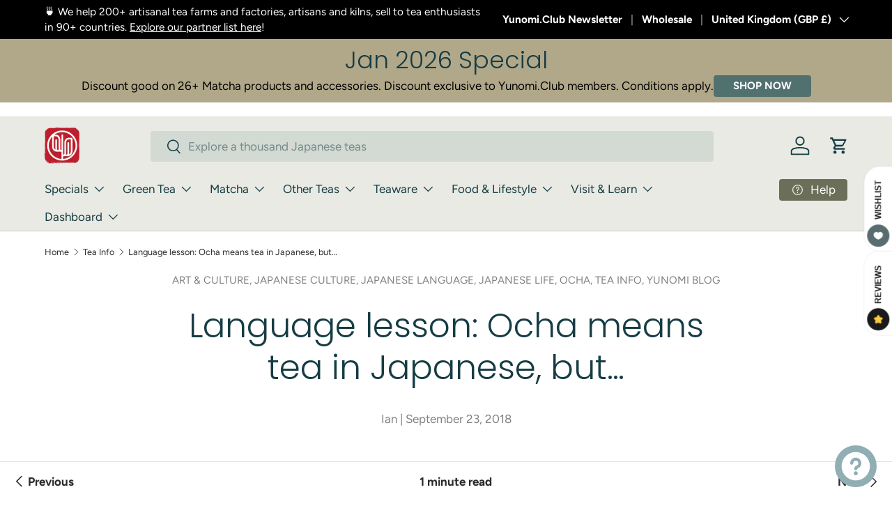

--- FILE ---
content_type: text/html; charset=utf-8
request_url: https://www.google.com/recaptcha/enterprise/anchor?ar=1&k=6LdEwsYnAAAAAL9T92sOraT4CDI-QIVuDYAGwdOy&co=aHR0cHM6Ly95dW5vbWkubGlmZTo0NDM.&hl=en&v=N67nZn4AqZkNcbeMu4prBgzg&size=invisible&anchor-ms=20000&execute-ms=30000&cb=yv6w6xcfjh6d
body_size: 48768
content:
<!DOCTYPE HTML><html dir="ltr" lang="en"><head><meta http-equiv="Content-Type" content="text/html; charset=UTF-8">
<meta http-equiv="X-UA-Compatible" content="IE=edge">
<title>reCAPTCHA</title>
<style type="text/css">
/* cyrillic-ext */
@font-face {
  font-family: 'Roboto';
  font-style: normal;
  font-weight: 400;
  font-stretch: 100%;
  src: url(//fonts.gstatic.com/s/roboto/v48/KFO7CnqEu92Fr1ME7kSn66aGLdTylUAMa3GUBHMdazTgWw.woff2) format('woff2');
  unicode-range: U+0460-052F, U+1C80-1C8A, U+20B4, U+2DE0-2DFF, U+A640-A69F, U+FE2E-FE2F;
}
/* cyrillic */
@font-face {
  font-family: 'Roboto';
  font-style: normal;
  font-weight: 400;
  font-stretch: 100%;
  src: url(//fonts.gstatic.com/s/roboto/v48/KFO7CnqEu92Fr1ME7kSn66aGLdTylUAMa3iUBHMdazTgWw.woff2) format('woff2');
  unicode-range: U+0301, U+0400-045F, U+0490-0491, U+04B0-04B1, U+2116;
}
/* greek-ext */
@font-face {
  font-family: 'Roboto';
  font-style: normal;
  font-weight: 400;
  font-stretch: 100%;
  src: url(//fonts.gstatic.com/s/roboto/v48/KFO7CnqEu92Fr1ME7kSn66aGLdTylUAMa3CUBHMdazTgWw.woff2) format('woff2');
  unicode-range: U+1F00-1FFF;
}
/* greek */
@font-face {
  font-family: 'Roboto';
  font-style: normal;
  font-weight: 400;
  font-stretch: 100%;
  src: url(//fonts.gstatic.com/s/roboto/v48/KFO7CnqEu92Fr1ME7kSn66aGLdTylUAMa3-UBHMdazTgWw.woff2) format('woff2');
  unicode-range: U+0370-0377, U+037A-037F, U+0384-038A, U+038C, U+038E-03A1, U+03A3-03FF;
}
/* math */
@font-face {
  font-family: 'Roboto';
  font-style: normal;
  font-weight: 400;
  font-stretch: 100%;
  src: url(//fonts.gstatic.com/s/roboto/v48/KFO7CnqEu92Fr1ME7kSn66aGLdTylUAMawCUBHMdazTgWw.woff2) format('woff2');
  unicode-range: U+0302-0303, U+0305, U+0307-0308, U+0310, U+0312, U+0315, U+031A, U+0326-0327, U+032C, U+032F-0330, U+0332-0333, U+0338, U+033A, U+0346, U+034D, U+0391-03A1, U+03A3-03A9, U+03B1-03C9, U+03D1, U+03D5-03D6, U+03F0-03F1, U+03F4-03F5, U+2016-2017, U+2034-2038, U+203C, U+2040, U+2043, U+2047, U+2050, U+2057, U+205F, U+2070-2071, U+2074-208E, U+2090-209C, U+20D0-20DC, U+20E1, U+20E5-20EF, U+2100-2112, U+2114-2115, U+2117-2121, U+2123-214F, U+2190, U+2192, U+2194-21AE, U+21B0-21E5, U+21F1-21F2, U+21F4-2211, U+2213-2214, U+2216-22FF, U+2308-230B, U+2310, U+2319, U+231C-2321, U+2336-237A, U+237C, U+2395, U+239B-23B7, U+23D0, U+23DC-23E1, U+2474-2475, U+25AF, U+25B3, U+25B7, U+25BD, U+25C1, U+25CA, U+25CC, U+25FB, U+266D-266F, U+27C0-27FF, U+2900-2AFF, U+2B0E-2B11, U+2B30-2B4C, U+2BFE, U+3030, U+FF5B, U+FF5D, U+1D400-1D7FF, U+1EE00-1EEFF;
}
/* symbols */
@font-face {
  font-family: 'Roboto';
  font-style: normal;
  font-weight: 400;
  font-stretch: 100%;
  src: url(//fonts.gstatic.com/s/roboto/v48/KFO7CnqEu92Fr1ME7kSn66aGLdTylUAMaxKUBHMdazTgWw.woff2) format('woff2');
  unicode-range: U+0001-000C, U+000E-001F, U+007F-009F, U+20DD-20E0, U+20E2-20E4, U+2150-218F, U+2190, U+2192, U+2194-2199, U+21AF, U+21E6-21F0, U+21F3, U+2218-2219, U+2299, U+22C4-22C6, U+2300-243F, U+2440-244A, U+2460-24FF, U+25A0-27BF, U+2800-28FF, U+2921-2922, U+2981, U+29BF, U+29EB, U+2B00-2BFF, U+4DC0-4DFF, U+FFF9-FFFB, U+10140-1018E, U+10190-1019C, U+101A0, U+101D0-101FD, U+102E0-102FB, U+10E60-10E7E, U+1D2C0-1D2D3, U+1D2E0-1D37F, U+1F000-1F0FF, U+1F100-1F1AD, U+1F1E6-1F1FF, U+1F30D-1F30F, U+1F315, U+1F31C, U+1F31E, U+1F320-1F32C, U+1F336, U+1F378, U+1F37D, U+1F382, U+1F393-1F39F, U+1F3A7-1F3A8, U+1F3AC-1F3AF, U+1F3C2, U+1F3C4-1F3C6, U+1F3CA-1F3CE, U+1F3D4-1F3E0, U+1F3ED, U+1F3F1-1F3F3, U+1F3F5-1F3F7, U+1F408, U+1F415, U+1F41F, U+1F426, U+1F43F, U+1F441-1F442, U+1F444, U+1F446-1F449, U+1F44C-1F44E, U+1F453, U+1F46A, U+1F47D, U+1F4A3, U+1F4B0, U+1F4B3, U+1F4B9, U+1F4BB, U+1F4BF, U+1F4C8-1F4CB, U+1F4D6, U+1F4DA, U+1F4DF, U+1F4E3-1F4E6, U+1F4EA-1F4ED, U+1F4F7, U+1F4F9-1F4FB, U+1F4FD-1F4FE, U+1F503, U+1F507-1F50B, U+1F50D, U+1F512-1F513, U+1F53E-1F54A, U+1F54F-1F5FA, U+1F610, U+1F650-1F67F, U+1F687, U+1F68D, U+1F691, U+1F694, U+1F698, U+1F6AD, U+1F6B2, U+1F6B9-1F6BA, U+1F6BC, U+1F6C6-1F6CF, U+1F6D3-1F6D7, U+1F6E0-1F6EA, U+1F6F0-1F6F3, U+1F6F7-1F6FC, U+1F700-1F7FF, U+1F800-1F80B, U+1F810-1F847, U+1F850-1F859, U+1F860-1F887, U+1F890-1F8AD, U+1F8B0-1F8BB, U+1F8C0-1F8C1, U+1F900-1F90B, U+1F93B, U+1F946, U+1F984, U+1F996, U+1F9E9, U+1FA00-1FA6F, U+1FA70-1FA7C, U+1FA80-1FA89, U+1FA8F-1FAC6, U+1FACE-1FADC, U+1FADF-1FAE9, U+1FAF0-1FAF8, U+1FB00-1FBFF;
}
/* vietnamese */
@font-face {
  font-family: 'Roboto';
  font-style: normal;
  font-weight: 400;
  font-stretch: 100%;
  src: url(//fonts.gstatic.com/s/roboto/v48/KFO7CnqEu92Fr1ME7kSn66aGLdTylUAMa3OUBHMdazTgWw.woff2) format('woff2');
  unicode-range: U+0102-0103, U+0110-0111, U+0128-0129, U+0168-0169, U+01A0-01A1, U+01AF-01B0, U+0300-0301, U+0303-0304, U+0308-0309, U+0323, U+0329, U+1EA0-1EF9, U+20AB;
}
/* latin-ext */
@font-face {
  font-family: 'Roboto';
  font-style: normal;
  font-weight: 400;
  font-stretch: 100%;
  src: url(//fonts.gstatic.com/s/roboto/v48/KFO7CnqEu92Fr1ME7kSn66aGLdTylUAMa3KUBHMdazTgWw.woff2) format('woff2');
  unicode-range: U+0100-02BA, U+02BD-02C5, U+02C7-02CC, U+02CE-02D7, U+02DD-02FF, U+0304, U+0308, U+0329, U+1D00-1DBF, U+1E00-1E9F, U+1EF2-1EFF, U+2020, U+20A0-20AB, U+20AD-20C0, U+2113, U+2C60-2C7F, U+A720-A7FF;
}
/* latin */
@font-face {
  font-family: 'Roboto';
  font-style: normal;
  font-weight: 400;
  font-stretch: 100%;
  src: url(//fonts.gstatic.com/s/roboto/v48/KFO7CnqEu92Fr1ME7kSn66aGLdTylUAMa3yUBHMdazQ.woff2) format('woff2');
  unicode-range: U+0000-00FF, U+0131, U+0152-0153, U+02BB-02BC, U+02C6, U+02DA, U+02DC, U+0304, U+0308, U+0329, U+2000-206F, U+20AC, U+2122, U+2191, U+2193, U+2212, U+2215, U+FEFF, U+FFFD;
}
/* cyrillic-ext */
@font-face {
  font-family: 'Roboto';
  font-style: normal;
  font-weight: 500;
  font-stretch: 100%;
  src: url(//fonts.gstatic.com/s/roboto/v48/KFO7CnqEu92Fr1ME7kSn66aGLdTylUAMa3GUBHMdazTgWw.woff2) format('woff2');
  unicode-range: U+0460-052F, U+1C80-1C8A, U+20B4, U+2DE0-2DFF, U+A640-A69F, U+FE2E-FE2F;
}
/* cyrillic */
@font-face {
  font-family: 'Roboto';
  font-style: normal;
  font-weight: 500;
  font-stretch: 100%;
  src: url(//fonts.gstatic.com/s/roboto/v48/KFO7CnqEu92Fr1ME7kSn66aGLdTylUAMa3iUBHMdazTgWw.woff2) format('woff2');
  unicode-range: U+0301, U+0400-045F, U+0490-0491, U+04B0-04B1, U+2116;
}
/* greek-ext */
@font-face {
  font-family: 'Roboto';
  font-style: normal;
  font-weight: 500;
  font-stretch: 100%;
  src: url(//fonts.gstatic.com/s/roboto/v48/KFO7CnqEu92Fr1ME7kSn66aGLdTylUAMa3CUBHMdazTgWw.woff2) format('woff2');
  unicode-range: U+1F00-1FFF;
}
/* greek */
@font-face {
  font-family: 'Roboto';
  font-style: normal;
  font-weight: 500;
  font-stretch: 100%;
  src: url(//fonts.gstatic.com/s/roboto/v48/KFO7CnqEu92Fr1ME7kSn66aGLdTylUAMa3-UBHMdazTgWw.woff2) format('woff2');
  unicode-range: U+0370-0377, U+037A-037F, U+0384-038A, U+038C, U+038E-03A1, U+03A3-03FF;
}
/* math */
@font-face {
  font-family: 'Roboto';
  font-style: normal;
  font-weight: 500;
  font-stretch: 100%;
  src: url(//fonts.gstatic.com/s/roboto/v48/KFO7CnqEu92Fr1ME7kSn66aGLdTylUAMawCUBHMdazTgWw.woff2) format('woff2');
  unicode-range: U+0302-0303, U+0305, U+0307-0308, U+0310, U+0312, U+0315, U+031A, U+0326-0327, U+032C, U+032F-0330, U+0332-0333, U+0338, U+033A, U+0346, U+034D, U+0391-03A1, U+03A3-03A9, U+03B1-03C9, U+03D1, U+03D5-03D6, U+03F0-03F1, U+03F4-03F5, U+2016-2017, U+2034-2038, U+203C, U+2040, U+2043, U+2047, U+2050, U+2057, U+205F, U+2070-2071, U+2074-208E, U+2090-209C, U+20D0-20DC, U+20E1, U+20E5-20EF, U+2100-2112, U+2114-2115, U+2117-2121, U+2123-214F, U+2190, U+2192, U+2194-21AE, U+21B0-21E5, U+21F1-21F2, U+21F4-2211, U+2213-2214, U+2216-22FF, U+2308-230B, U+2310, U+2319, U+231C-2321, U+2336-237A, U+237C, U+2395, U+239B-23B7, U+23D0, U+23DC-23E1, U+2474-2475, U+25AF, U+25B3, U+25B7, U+25BD, U+25C1, U+25CA, U+25CC, U+25FB, U+266D-266F, U+27C0-27FF, U+2900-2AFF, U+2B0E-2B11, U+2B30-2B4C, U+2BFE, U+3030, U+FF5B, U+FF5D, U+1D400-1D7FF, U+1EE00-1EEFF;
}
/* symbols */
@font-face {
  font-family: 'Roboto';
  font-style: normal;
  font-weight: 500;
  font-stretch: 100%;
  src: url(//fonts.gstatic.com/s/roboto/v48/KFO7CnqEu92Fr1ME7kSn66aGLdTylUAMaxKUBHMdazTgWw.woff2) format('woff2');
  unicode-range: U+0001-000C, U+000E-001F, U+007F-009F, U+20DD-20E0, U+20E2-20E4, U+2150-218F, U+2190, U+2192, U+2194-2199, U+21AF, U+21E6-21F0, U+21F3, U+2218-2219, U+2299, U+22C4-22C6, U+2300-243F, U+2440-244A, U+2460-24FF, U+25A0-27BF, U+2800-28FF, U+2921-2922, U+2981, U+29BF, U+29EB, U+2B00-2BFF, U+4DC0-4DFF, U+FFF9-FFFB, U+10140-1018E, U+10190-1019C, U+101A0, U+101D0-101FD, U+102E0-102FB, U+10E60-10E7E, U+1D2C0-1D2D3, U+1D2E0-1D37F, U+1F000-1F0FF, U+1F100-1F1AD, U+1F1E6-1F1FF, U+1F30D-1F30F, U+1F315, U+1F31C, U+1F31E, U+1F320-1F32C, U+1F336, U+1F378, U+1F37D, U+1F382, U+1F393-1F39F, U+1F3A7-1F3A8, U+1F3AC-1F3AF, U+1F3C2, U+1F3C4-1F3C6, U+1F3CA-1F3CE, U+1F3D4-1F3E0, U+1F3ED, U+1F3F1-1F3F3, U+1F3F5-1F3F7, U+1F408, U+1F415, U+1F41F, U+1F426, U+1F43F, U+1F441-1F442, U+1F444, U+1F446-1F449, U+1F44C-1F44E, U+1F453, U+1F46A, U+1F47D, U+1F4A3, U+1F4B0, U+1F4B3, U+1F4B9, U+1F4BB, U+1F4BF, U+1F4C8-1F4CB, U+1F4D6, U+1F4DA, U+1F4DF, U+1F4E3-1F4E6, U+1F4EA-1F4ED, U+1F4F7, U+1F4F9-1F4FB, U+1F4FD-1F4FE, U+1F503, U+1F507-1F50B, U+1F50D, U+1F512-1F513, U+1F53E-1F54A, U+1F54F-1F5FA, U+1F610, U+1F650-1F67F, U+1F687, U+1F68D, U+1F691, U+1F694, U+1F698, U+1F6AD, U+1F6B2, U+1F6B9-1F6BA, U+1F6BC, U+1F6C6-1F6CF, U+1F6D3-1F6D7, U+1F6E0-1F6EA, U+1F6F0-1F6F3, U+1F6F7-1F6FC, U+1F700-1F7FF, U+1F800-1F80B, U+1F810-1F847, U+1F850-1F859, U+1F860-1F887, U+1F890-1F8AD, U+1F8B0-1F8BB, U+1F8C0-1F8C1, U+1F900-1F90B, U+1F93B, U+1F946, U+1F984, U+1F996, U+1F9E9, U+1FA00-1FA6F, U+1FA70-1FA7C, U+1FA80-1FA89, U+1FA8F-1FAC6, U+1FACE-1FADC, U+1FADF-1FAE9, U+1FAF0-1FAF8, U+1FB00-1FBFF;
}
/* vietnamese */
@font-face {
  font-family: 'Roboto';
  font-style: normal;
  font-weight: 500;
  font-stretch: 100%;
  src: url(//fonts.gstatic.com/s/roboto/v48/KFO7CnqEu92Fr1ME7kSn66aGLdTylUAMa3OUBHMdazTgWw.woff2) format('woff2');
  unicode-range: U+0102-0103, U+0110-0111, U+0128-0129, U+0168-0169, U+01A0-01A1, U+01AF-01B0, U+0300-0301, U+0303-0304, U+0308-0309, U+0323, U+0329, U+1EA0-1EF9, U+20AB;
}
/* latin-ext */
@font-face {
  font-family: 'Roboto';
  font-style: normal;
  font-weight: 500;
  font-stretch: 100%;
  src: url(//fonts.gstatic.com/s/roboto/v48/KFO7CnqEu92Fr1ME7kSn66aGLdTylUAMa3KUBHMdazTgWw.woff2) format('woff2');
  unicode-range: U+0100-02BA, U+02BD-02C5, U+02C7-02CC, U+02CE-02D7, U+02DD-02FF, U+0304, U+0308, U+0329, U+1D00-1DBF, U+1E00-1E9F, U+1EF2-1EFF, U+2020, U+20A0-20AB, U+20AD-20C0, U+2113, U+2C60-2C7F, U+A720-A7FF;
}
/* latin */
@font-face {
  font-family: 'Roboto';
  font-style: normal;
  font-weight: 500;
  font-stretch: 100%;
  src: url(//fonts.gstatic.com/s/roboto/v48/KFO7CnqEu92Fr1ME7kSn66aGLdTylUAMa3yUBHMdazQ.woff2) format('woff2');
  unicode-range: U+0000-00FF, U+0131, U+0152-0153, U+02BB-02BC, U+02C6, U+02DA, U+02DC, U+0304, U+0308, U+0329, U+2000-206F, U+20AC, U+2122, U+2191, U+2193, U+2212, U+2215, U+FEFF, U+FFFD;
}
/* cyrillic-ext */
@font-face {
  font-family: 'Roboto';
  font-style: normal;
  font-weight: 900;
  font-stretch: 100%;
  src: url(//fonts.gstatic.com/s/roboto/v48/KFO7CnqEu92Fr1ME7kSn66aGLdTylUAMa3GUBHMdazTgWw.woff2) format('woff2');
  unicode-range: U+0460-052F, U+1C80-1C8A, U+20B4, U+2DE0-2DFF, U+A640-A69F, U+FE2E-FE2F;
}
/* cyrillic */
@font-face {
  font-family: 'Roboto';
  font-style: normal;
  font-weight: 900;
  font-stretch: 100%;
  src: url(//fonts.gstatic.com/s/roboto/v48/KFO7CnqEu92Fr1ME7kSn66aGLdTylUAMa3iUBHMdazTgWw.woff2) format('woff2');
  unicode-range: U+0301, U+0400-045F, U+0490-0491, U+04B0-04B1, U+2116;
}
/* greek-ext */
@font-face {
  font-family: 'Roboto';
  font-style: normal;
  font-weight: 900;
  font-stretch: 100%;
  src: url(//fonts.gstatic.com/s/roboto/v48/KFO7CnqEu92Fr1ME7kSn66aGLdTylUAMa3CUBHMdazTgWw.woff2) format('woff2');
  unicode-range: U+1F00-1FFF;
}
/* greek */
@font-face {
  font-family: 'Roboto';
  font-style: normal;
  font-weight: 900;
  font-stretch: 100%;
  src: url(//fonts.gstatic.com/s/roboto/v48/KFO7CnqEu92Fr1ME7kSn66aGLdTylUAMa3-UBHMdazTgWw.woff2) format('woff2');
  unicode-range: U+0370-0377, U+037A-037F, U+0384-038A, U+038C, U+038E-03A1, U+03A3-03FF;
}
/* math */
@font-face {
  font-family: 'Roboto';
  font-style: normal;
  font-weight: 900;
  font-stretch: 100%;
  src: url(//fonts.gstatic.com/s/roboto/v48/KFO7CnqEu92Fr1ME7kSn66aGLdTylUAMawCUBHMdazTgWw.woff2) format('woff2');
  unicode-range: U+0302-0303, U+0305, U+0307-0308, U+0310, U+0312, U+0315, U+031A, U+0326-0327, U+032C, U+032F-0330, U+0332-0333, U+0338, U+033A, U+0346, U+034D, U+0391-03A1, U+03A3-03A9, U+03B1-03C9, U+03D1, U+03D5-03D6, U+03F0-03F1, U+03F4-03F5, U+2016-2017, U+2034-2038, U+203C, U+2040, U+2043, U+2047, U+2050, U+2057, U+205F, U+2070-2071, U+2074-208E, U+2090-209C, U+20D0-20DC, U+20E1, U+20E5-20EF, U+2100-2112, U+2114-2115, U+2117-2121, U+2123-214F, U+2190, U+2192, U+2194-21AE, U+21B0-21E5, U+21F1-21F2, U+21F4-2211, U+2213-2214, U+2216-22FF, U+2308-230B, U+2310, U+2319, U+231C-2321, U+2336-237A, U+237C, U+2395, U+239B-23B7, U+23D0, U+23DC-23E1, U+2474-2475, U+25AF, U+25B3, U+25B7, U+25BD, U+25C1, U+25CA, U+25CC, U+25FB, U+266D-266F, U+27C0-27FF, U+2900-2AFF, U+2B0E-2B11, U+2B30-2B4C, U+2BFE, U+3030, U+FF5B, U+FF5D, U+1D400-1D7FF, U+1EE00-1EEFF;
}
/* symbols */
@font-face {
  font-family: 'Roboto';
  font-style: normal;
  font-weight: 900;
  font-stretch: 100%;
  src: url(//fonts.gstatic.com/s/roboto/v48/KFO7CnqEu92Fr1ME7kSn66aGLdTylUAMaxKUBHMdazTgWw.woff2) format('woff2');
  unicode-range: U+0001-000C, U+000E-001F, U+007F-009F, U+20DD-20E0, U+20E2-20E4, U+2150-218F, U+2190, U+2192, U+2194-2199, U+21AF, U+21E6-21F0, U+21F3, U+2218-2219, U+2299, U+22C4-22C6, U+2300-243F, U+2440-244A, U+2460-24FF, U+25A0-27BF, U+2800-28FF, U+2921-2922, U+2981, U+29BF, U+29EB, U+2B00-2BFF, U+4DC0-4DFF, U+FFF9-FFFB, U+10140-1018E, U+10190-1019C, U+101A0, U+101D0-101FD, U+102E0-102FB, U+10E60-10E7E, U+1D2C0-1D2D3, U+1D2E0-1D37F, U+1F000-1F0FF, U+1F100-1F1AD, U+1F1E6-1F1FF, U+1F30D-1F30F, U+1F315, U+1F31C, U+1F31E, U+1F320-1F32C, U+1F336, U+1F378, U+1F37D, U+1F382, U+1F393-1F39F, U+1F3A7-1F3A8, U+1F3AC-1F3AF, U+1F3C2, U+1F3C4-1F3C6, U+1F3CA-1F3CE, U+1F3D4-1F3E0, U+1F3ED, U+1F3F1-1F3F3, U+1F3F5-1F3F7, U+1F408, U+1F415, U+1F41F, U+1F426, U+1F43F, U+1F441-1F442, U+1F444, U+1F446-1F449, U+1F44C-1F44E, U+1F453, U+1F46A, U+1F47D, U+1F4A3, U+1F4B0, U+1F4B3, U+1F4B9, U+1F4BB, U+1F4BF, U+1F4C8-1F4CB, U+1F4D6, U+1F4DA, U+1F4DF, U+1F4E3-1F4E6, U+1F4EA-1F4ED, U+1F4F7, U+1F4F9-1F4FB, U+1F4FD-1F4FE, U+1F503, U+1F507-1F50B, U+1F50D, U+1F512-1F513, U+1F53E-1F54A, U+1F54F-1F5FA, U+1F610, U+1F650-1F67F, U+1F687, U+1F68D, U+1F691, U+1F694, U+1F698, U+1F6AD, U+1F6B2, U+1F6B9-1F6BA, U+1F6BC, U+1F6C6-1F6CF, U+1F6D3-1F6D7, U+1F6E0-1F6EA, U+1F6F0-1F6F3, U+1F6F7-1F6FC, U+1F700-1F7FF, U+1F800-1F80B, U+1F810-1F847, U+1F850-1F859, U+1F860-1F887, U+1F890-1F8AD, U+1F8B0-1F8BB, U+1F8C0-1F8C1, U+1F900-1F90B, U+1F93B, U+1F946, U+1F984, U+1F996, U+1F9E9, U+1FA00-1FA6F, U+1FA70-1FA7C, U+1FA80-1FA89, U+1FA8F-1FAC6, U+1FACE-1FADC, U+1FADF-1FAE9, U+1FAF0-1FAF8, U+1FB00-1FBFF;
}
/* vietnamese */
@font-face {
  font-family: 'Roboto';
  font-style: normal;
  font-weight: 900;
  font-stretch: 100%;
  src: url(//fonts.gstatic.com/s/roboto/v48/KFO7CnqEu92Fr1ME7kSn66aGLdTylUAMa3OUBHMdazTgWw.woff2) format('woff2');
  unicode-range: U+0102-0103, U+0110-0111, U+0128-0129, U+0168-0169, U+01A0-01A1, U+01AF-01B0, U+0300-0301, U+0303-0304, U+0308-0309, U+0323, U+0329, U+1EA0-1EF9, U+20AB;
}
/* latin-ext */
@font-face {
  font-family: 'Roboto';
  font-style: normal;
  font-weight: 900;
  font-stretch: 100%;
  src: url(//fonts.gstatic.com/s/roboto/v48/KFO7CnqEu92Fr1ME7kSn66aGLdTylUAMa3KUBHMdazTgWw.woff2) format('woff2');
  unicode-range: U+0100-02BA, U+02BD-02C5, U+02C7-02CC, U+02CE-02D7, U+02DD-02FF, U+0304, U+0308, U+0329, U+1D00-1DBF, U+1E00-1E9F, U+1EF2-1EFF, U+2020, U+20A0-20AB, U+20AD-20C0, U+2113, U+2C60-2C7F, U+A720-A7FF;
}
/* latin */
@font-face {
  font-family: 'Roboto';
  font-style: normal;
  font-weight: 900;
  font-stretch: 100%;
  src: url(//fonts.gstatic.com/s/roboto/v48/KFO7CnqEu92Fr1ME7kSn66aGLdTylUAMa3yUBHMdazQ.woff2) format('woff2');
  unicode-range: U+0000-00FF, U+0131, U+0152-0153, U+02BB-02BC, U+02C6, U+02DA, U+02DC, U+0304, U+0308, U+0329, U+2000-206F, U+20AC, U+2122, U+2191, U+2193, U+2212, U+2215, U+FEFF, U+FFFD;
}

</style>
<link rel="stylesheet" type="text/css" href="https://www.gstatic.com/recaptcha/releases/N67nZn4AqZkNcbeMu4prBgzg/styles__ltr.css">
<script nonce="3BcJvKbSr2AZy-bkEK-5Jg" type="text/javascript">window['__recaptcha_api'] = 'https://www.google.com/recaptcha/enterprise/';</script>
<script type="text/javascript" src="https://www.gstatic.com/recaptcha/releases/N67nZn4AqZkNcbeMu4prBgzg/recaptcha__en.js" nonce="3BcJvKbSr2AZy-bkEK-5Jg">
      
    </script></head>
<body><div id="rc-anchor-alert" class="rc-anchor-alert"></div>
<input type="hidden" id="recaptcha-token" value="[base64]">
<script type="text/javascript" nonce="3BcJvKbSr2AZy-bkEK-5Jg">
      recaptcha.anchor.Main.init("[\x22ainput\x22,[\x22bgdata\x22,\x22\x22,\[base64]/[base64]/[base64]/[base64]/[base64]/[base64]/KGcoTywyNTMsTy5PKSxVRyhPLEMpKTpnKE8sMjUzLEMpLE8pKSxsKSksTykpfSxieT1mdW5jdGlvbihDLE8sdSxsKXtmb3IobD0odT1SKEMpLDApO08+MDtPLS0pbD1sPDw4fFooQyk7ZyhDLHUsbCl9LFVHPWZ1bmN0aW9uKEMsTyl7Qy5pLmxlbmd0aD4xMDQ/[base64]/[base64]/[base64]/[base64]/[base64]/[base64]/[base64]\\u003d\x22,\[base64]\x22,\x22JMKcWhbDh8OEwoNTw6wDEsOZExzDghPCtxoyw60tw77Du8Kcw4DCm2IRBnBuUMOsIMO/K8ONw57DhSlBwqHCmMO/RDUjdcOFQMOYwpbDgsOCLBfDiMKIw4Qww64+WyjDlsKOfQ/Cn2xQw47CucKEbcKpwqPCt18Qw7rDn8KGCsOiFsOYwpAUEHnCkxk1d0hgwp7CrSQXCsKAw4LCoCjDkMOXwoo0Dw3Ch2HCm8O3wq9gElRSwokgQVnCtg/CvsOsaTsQwoXDiggtSF8YeWcWWxzDpxV9w5EOw6RdIcKmw5ZofMOPZsK9woRYw6o3czpmw7zDvmJaw5V5CMO5w4UywrnDp07CsxUuZ8O+w5BMwqJBZsKDwr/[base64]/NSjCnT/CvSgKw5LDtnkDbMO3wp3DrUMBHj0Lw6fDs8O6aCEsNcOeOsK2w47CnmXDoMOrOcObw5dXw4PCucKCw6nDhGDDmVDDmcOow5rCrULCu3TCpsKPw6ggw6hWwpdSWxsTw7nDkcKHw4Aqwr7DtMKmQsOlwp12HsOUw58JIXDCtm1iw7lkw7s9w5oHwq/CusO5K3nCtWnDnynCtTPDtcK/wpLCm8OuRMOIdcO4TE5tw7lsw4bCh2jDtsOZBMOEw6dOw4PDuShxOTLDsCvCvC5swrDDjxEAHzrDnMK0Thxrw7hJR8KiCmvCvgFON8OPw6xRw5bDtcK6eA/DmcKOwpJpAsO5Qk7DsSAMwoBVw7xlFWU1wqTDgMOzw6g+HGttACHCh8K3EcKrTMOew4J1OwQrwpIRw4jCgFsiw4jDh8KmJMOoD8KWPsKMUkDClVBGQ3zDmsKvw6pBNMOaw4PDl8KXb3XCvQjDqMOeJMKLwrUhw4TChMOMwofDs8K/XsOZw4XCl1UXaMOBwo/CpcOeGEDDkhQkOsOmf1plw7jDusO4aw3Dj1wffcOBwrh9eHZGQQXCl8Kpw7dzXcOLF1HCiz3DtcOOw4towrcuwqfDv0/DsWAfwoHCmMKLwrtxDsKEe8O6HDXCm8KjEn87wppwBXozVn7Cs8KYwpYXeU1dJ8Kcwp3CuGXDvMK4w49Uw7tjwoLDq8KiDl0FScO2JRXDuwjCgsOmw55uAknCmsKlZUTDisKJw4Q1w4V9wrVqFH/Cq8OtN8KdacKXV0t0wqfDhUd/[base64]/woYLVsKjw7PDssOOw7AMwrXDiMOJVyBZw4pKWcOPUX1HwqwGw7zDunEDQnvCqGrCncKNw6EdTMOcwp1rw6U8w7jDhMKYGnBfw6nCu2cRf8KAI8K6dMORw4HCgBAmYcK7wqzCkMKtGGlew5fDucOMwrV3cMOHw6XDtDsGQVXDohrDicOlw4sVw6bDkMKbwo/[base64]/DrQzChcKnwoTCvVomwrlnwowwwrl0w7dbcMOeG2XDg0bCqsOoGFTCn8KIworCrsOeFAl/w5jDlzRdbxHDu13DpW4Bwo9BwpjDt8ObIw9swrUnQsKkNjvDo1JBX8KGwoPDpgHCksKQwpYvWA/ChXx5N2TCmWQSw7jCn3dUw5zCo8K7Y0PCv8OWw5fDnBNdMUMXw4lzNU3CokIfwqLDrMKXwo3DpT/CrMOqTWDCuUHCs29BLFoww4oAacOzDMK3w63DoyPDtEHDuV10XGg4wpAEO8KEwoxFw5Mhen1NEcOQU2XCkcOkdWYswq7DtWTCuGDDozzCoVVRfk47w5lbw6HDq17CqlHDpcODwoU8wqvCi14WHiZYwqHCiFkwIBNGOTPCvcOpw501wrITw7o8GcKhGcKWwp4owpsxbl/Du8Oaw6Ftw4bCtgs0wpMlZsKew5DDvcKgQ8KDGnDDjcKswoHDkApvd2gbwq0PPMK6JMK3bTTCksOLw4TDtsOzKsOoBmcKI0d+wrfCvQIkw6HDqALChUsRw5zCicOiwqnCiQXCi8KpWWoyCsO2w73DgkAOwpHDosOWw5DDqcOHGWzClEh/dhVoTiTDuFjCr2jDrGAwwogrw4bDocK+G2EjwpTDtsO3w5opREjDg8K3csOzSMOyQ8OnwpB5EWY6w5Rqw5zDhkbCocOZd8KVw6DDicKRw5bDsBF8dXdHw4deOsKrw44HHQ3DnDDChMOtw7TDn8K3w7XCl8KRD1fDl8K/wrPCjFTCn8OSJnfDoMOgwqfDgw/CkyoKw4o4w5jCtcKVHWJ/c2DCrsOww6bCvMKcDMKnUcKiK8OrYsKBBcKcckLDoFBDN8KJw5vDmsKKwrzCs1ozC8K/wovDl8O0Z1B+wo/DgMKaMXDCu1ApUzPDhAYXcMKAUyjDtSoOUnnCn8K1CynDsmcAwq0xNMONfMKTw7HDpcOVwo9ZwpjCuR3Ch8KdwrvCuSkrw5/Cs8KGwrBGwqt7NcOOw5ACAMOZFFwywo3DhMKBw6lhwrRBwqDCvcKoR8K9NMOrFcKmH8Ktw4YzMgbDtmzDqMK8wo0rasOGYMKoOiLDhcKQwowuwrvCkgfDsVPCpMKYw49Hw5JVSsKOwr/CjcO8EcO+McOxwoLDjDMIw6hEDiwVwplowosSwrhueAo6w6vCmDoSJcKCwqFIwrnCjFrCvTpRWUXDrkTCksOawp5ww5HCnwvCrMOAwqfCi8KOYyREwp3CusOAUsObw6XChx/CiVnDjcKXw7PDnMK3M0LDgEPCmHXDpsKsH8ODXk9DdXc8wqXCiBdJw4zDiMOyWsKyw7fDvm8/w4Rxb8OkwphfYm9XGXDDuEnCi35FesOPw5B9dcOMwogIcgbDiDATw5LDt8OVFsKhe8OKCcOxwrbDmsKlwqFNw4NGXcObK1TDp203w5jDszTDvAtWw7MBOsOdw45lwp3DscOmw71/[base64]/DkMONw4RxwocXPcOqCQwYw4/[base64]/H30ZwoUCA8KKwrgfGy3CuDPCvcKAw6RPSsKZOsOqwpzCt8Kgwo46EMKJZMOkYsKEw5tDWsOyNSQ6GsKUbw3DlMOqw6gAI8O1FHvDhcKhwp/CsMKowr94IUV4KUs3wqvDuSAgwq80PmfDvg7DrMKwGsOYw7rDtihFTwPCriLDjFnDjcOmCcKXw5DCuSLCuw3DlsOPSnAHasOzCsKSRlk/[base64]/[base64]/CuMO3PSPDhxvCi8KSBsKkIjPCh8OnHsKgwqNJKn58GMK0woJzw7rDthZ1wqrCjsOlN8KQwq8aw40YYMO9CRzCt8OkBsKMHgw0wo/[base64]/[base64]/SA/[base64]/[base64]/[base64]/CrcKIwpbCkXUGw53DkRYJwpPCtkYSwp/[base64]/U2LDkcKjClsew6TClS/Ckmsiw5rDvsKYw5Q5w67ChcOeNMOJMcKyLcKFwqQnH33Cvn1cISLCnMOTKRlDQcOAw5gRwrZmVsOaw6sQw6hdwrZLaMOjOsKsw409VSxrw6ljwoXDqMOHYcO6TgLCtcORw4BEw7/DkcKkVsOXw5bCuMOYwpA/w7vCuMO8HmjDnFQrwqHDo8ObZGBBe8OBPWHDmsKswoF6w4/DvMOcwrwWwpfCvlMLw61jw6U1wqUMfz/Ci2zCumDCi0rCmsO5b3TCmmRjT8OdWhLCkMO6w7VKGiVhIipJP8KXw5zCr8O7bX3DoSZMHCwbI17ClSsIbw5iazMmacK6MUXCrMOJLcKawrvDisKkSms4UwHCj8OeWMO6w47DrF/[base64]/CrT8Ww7/DiXcAwpHDmBVIwpXCiGFNw77CnykvwqsHwp0uw78Ow51bw4cTCcKGwp7Dj0rCk8O6EMOOTcK7wrjCgzFRVGsPCMKGw4bCosOoBsKUwptRwoQBBylowqrCl1Y1w4PCsysfw6zCtUN9w6cYw4zClBU9wp8rw4DCncKhLWnDlisKRMOqQ8KJw57CvsOCdyUNNsO/w5DCoAjDo8Kvw7zDr8OLd8K0FRk+Vyxcwp3CrHs7w5jDjcKiwq5cwo0rw7nClBvCicOqSMKLwrQrRXs+U8OqwqIHw5/CosKnwo1pFMKwGsOld3/DrcKTw6rDoQLCvsKPUMO5eMO4IWpLXD4xwolMw7EUw6rDnTjChwM0IMOrdBDDj08NRsOsw6DDh01GwpjCoSFPfRfCglvDkBlPw4xHS8OOUTgvwpUEV0pawqjCu0/Ch8KZwoV9FsO3OsOVOcK5w60dBMKfw7DDoMKhYMKDw63Ch8OMFUzCnMK7w7kjETjCvC7Dow44FsOaenY7w73CllrCk8ObN0zCklVVw6RiworCiMKHwrnCvsKZKH/Ct3vCp8KowrDCtsOqfcKNwqJNw7bCkcKPHREubxtNK8KRwoHDmm3DhEbDshkqwo14w7bCk8OnD8KwPw/DrwkaYMOkwoLDtUNpX3gjwpDCkzN3w59sQGLDpTzCgHEcOMKXw4/DhsKsw683GUPDjsOkwqjCqcOKUMO8acOvccKYw5HDoH7DpxzDicOYE8KMHCfCtA9KP8OUwqkXRsOkwrcQG8Ksw4Z+wrpLHsOawrbDscKffT42wr7DpsKdHBHDswfCpcOSKQHDnT5meG1Vw4nCjl/DghjDpy4rd2DDrxbCtEJSQBAlw7DDtMO2S2zDvkJ7OBFmdcOFwqDDoUg4w4Qxw5pyw5Qtw7jDssKREhXCjsKUw481woXDj1YEw6cMRFMTfkfCqmzCpUU7w7oKV8O0G1d0w6XCq8OMworDoyAxWsOYw6wRV001w7jCscKzwq7DocOtw6rClsOzw7HDmcKYdH1Dwp/[base64]/DrnHDsU/CkEHCrmgzOcKKYsOgwoBYw4gvwqxoPQXCnsKuaznDrsKkaMKmw65Mw6FGKsKAw4LDrcOmwozDkQTDjMKMw5bCjMKTS2fCulAca8OrwrXDjMK/[base64]/Do29oKVYqcMK/[base64]/CkDrDmxE5w61INXXClH/DkiMIwrDDosKebQ5swqAZI1vCncK0wpnCnh/[base64]/CqMORw5vDnT43EgNyw7/DusOWPFfDhGLDmMOYZnfCm8OxScK0wobDv8O6w6/[base64]/CuhvDuRTCsDLDrHEXw4/DsMKmJyY6w40aWsOZw5MPccO2GG0mYsKtNMO5cMKtwpjCijPDt1ASF8KpCBLCqMOdwoDDsWo7wq9/LcKlDcORw4PCnBV6wovCv0Ncw4/DtcKMwqbDucKjwoDCh1DClzAGw7vDji3DucKpZRsxw6rCs8KMIGPDqsKBw59IVE/Cv1bDo8OiwqTCk0wDwofCi0HDucK0w7tXwoUVw43CjTYuCcO4w4XCikt+JcOZbMOyLEvDi8OxbT7CocOAw50xwoxTYTXCgMK8wqYbdMK8wqYxOsKQU8OIC8K1OjQBwow5wp9kwobDq0/DrEzCusORw4rDssKPb8KVwrLCi0jDq8KbAsOBQRI9CQdHZ8KPwqbDmRoIw7DCnBPCiALCgRlfwpvDrMK6w49dNGkNw6vCkXnDsMKqIU4ew6ZfR8K9w7wwwqFjw5XCiUTDqHQBwoY1wrdOw4DCmsOsw7LDusKMw4x/aMKhw67CmijDh8OBT1bCtHPCtMOBRQHCksKXOnjCh8O7wow2DCw9wqXDtGIbF8O2SsOmw5bDojbCj8KLBMO0wp3DuVRiKS/CiDbDkMKFwq5FwrXCi8Owwp/DvjvDm8Oew7fCthUvwpLCtA3DrsKkAwpMPhbDjcOxeybDq8OTwpQuw4fCm2kLw496w4XCkgjCnMOdw6LCrcOADcOLH8OmLcOSF8KQw4pXT8KswprDlWluTMObasKzfcODLMOWLgTCv8KgwrAlQjvCviDDlcO/w6jClSRRwp5SwofDnRvCgnx4wozDosKewqnCgEN/w7NgF8K0bsOewqFfA8KsOBhdw7fCul/[base64]/DklcuRTfCpWxdwplVLsKTw4DCsnbDo8O8wrNYw6Ysw6U0w4oIwp3CocOlw6vCpMOqFcKMw7FVw7HChCggccOdDsOSw5nDiMKNw5rDrMOPUMOEwqzCnyQXwphcwptKYzDDs1/DuD5jeThWw5VcHMOiM8Kww5R1DMKKE8OeZAAYw5TChMKtw6LDpF3DiSrDkkt/w6BmwphIwoDCgCt+woTCkxAzDMKcwr1rwrfCmsKew4MCw5UJC8KXdBLDrFVRGcKkIi4qwoTCqcOXYMORAk0uw7EEacKTKMOFw4pAw5bCk8OyCQYlw68HwofCozfCmcO+fcOeGiPCscOCwqBRw4M6w4vDlWnDkFApw707Bn3CjGYCNsO+wpjDh0o3w4/CmMO9QGIiw5XCv8OYw6TDvcOYfD5VwrYnwprDtg8VeEjDhhnCqsKXwqPCriQNOMKEBsOMwoDDu3TCtlfCoMKsOGYzw7BsNmvDrsOnb8OJwq3DhnfCvsKdw4wsd2R/w5/Ck8Oiw6omw5/[base64]/Ci8OGw7XCqWNiUFvCm8Kpw6jDj2Q/w7BPwpXCr0dkwpnCt3jDtMKZw5Ugw7bCr8K/w6UUSMOKHcOww5DDp8K2wq1KVXlrw7dbw6HDtzrCoRYwbhkiD3TClsKpW8KgwoBiEsOVdsOHES5VJsOhNgstwqROw6MOfcKbXcOFwqbChlfDoAUYQ8Ohw67DvB0dY8O8JsOvUz0nwqzDucO5JRzDv8KXw6pnbh3CgcOvw7Bta8O/[base64]/Dr8OLwqTCg8OVwqrCksKgwq/DuxkSwqHCvWjCssKywqw9bwnDuMOqwqXCusOhwpJHwo3Crzw7UkDDpB7CoUwOcGfDhAYywpbDoSIFHcODIyFPXsKrw5vDl8OOw4DDqW0WccKXJcK3BcOaw7EzBcOaH8O9woLDrl/[base64]/wpMaw6bCuMKWw6B2EcKiSGTDusOOw6XCr8K8w5tAVsKpUMOMw4LCkx5gWcKNw7HDssKzwq8Cwo3DkyIVYsO9QE8UDMOMw4wNF8ONWcOVJ2vCu31CKsK2VBvDv8O3DgnCh8Kfw6fChcKRGsOEwqrCkG/CssOvw5bDgxXDt0rCtsO6GMKKw7sgDzdRwoRWLzYCw57CvcOJw4TCj8KmwrXDq8K/woxRS8OCw4PCtsObw7EGTSzDgUEQDVEVw7gtwpBtwp7DrmXDmWRGGA7DmsKadFvCiwXDk8KcKEfCvcKww6PCgMKmAB5hfWN8PMKlw6E/HDvCrH1Iw6/DrEdSwo0Jwr/DrsK+B8OJw4jCocKBBm3CiMOJWMKXwqdKwqvDgMOON1nDnW86w6PDiw4hd8KkV2lTw4/CicOQw6LDjsKOKCTCoCEDJMOjA8KeasOdw6ROLh/DmMKDw5HDj8OnwrfClcKiwq8vPsKgwqvDtcKkey3ClcOVZ8ONw4JiwpjCsMKiwrp6CcOdaMKLwoUmwp3CjMKnYnjDksKbw57DmnBFwqczQcKowpQ0QmnDpsKZGAJhw6XCgxxCwrHDvXDCvU/DkgDCmj9pwonDicKpwr3CjcOswo4AQ8OsZsOwC8KxDE3CssKfIj9BwqDCh3t/[base64]/CjXzCgcKWIk09AT7CtsK2wo4Gwro6AcOUXMOrwrbCv8OZPRhBwq42a8KXW8Oqw7vDon4bOsKJwq8wEQ5dU8O5w63CjG/Dh8Oxw5DDqMO3w5/CjcK+fcKfWm4kUxvCrcKuw6MGbsOyw4jCjz7CgcOcw6vDk8Kpw4LDjsOgwrXCt8K6w5Imwolxw6jCmsKZeCfDq8KACm1IwpdTXmU9w4nCnEvCiHTClMO0w5UWGVrCrStAw6/CnmTDjMKhVcKLXcKRWTXDmsKdUVrCmkhxT8OudsOFwqRiwph/F3J/[base64]/wqnDlk5JasKFFsOQwrhIMFzDrHnDplHDqm7DoMKkw4lkw6XDj8Oww6lZODDCuTjDmTlpw7wrWknCsGbCk8KVw49CBnRrw6fCosKzw4vCjMKvCAEgw4sPwoxbA2ILYcKNRz3CrcOlw7fCnMKywrfDpMOgwp7ClR/[base64]/[base64]/Di0fCs8OyLMKmdsKFPsOuwrIjwogeUWsFOWF1wocNw4Mew6IbYR7DicKjasOpw45EwqbClMK7w4/Cu2NSw73CssK9IsO2woTCosK3K0TClEHDlMKBwoTDq8KIRcO7AgDCk8KOwpnDgCTCqsO2dz7CpsKTfmlow6h2w4fDv2rDulLDu8Ovw6cwWwHDqlHDr8O+U8OOaMK2E8O/YT/Dn1FdwpJDS8KcHgBZRAoDwqTDjMKfVEnDssO7wqHDvMOSXFUVeTrDrsOCdsOZVwNVAE1qwoXCnD58w6DCucO/Lxhrw5bCtcKMwrx1w7QHw5PDm2FHw6xHPAJRw7DDmcKFwojDq0/DmRAFWsK1O8O8woLDj8Kww48lMCZdQhFOeMKcecOROsO0DErCqcK5acKnM8KowpbDgizCizMoR2Fhw4/Dv8OvJgjCkcKINlzCksKbcQTDvS7Dp3fDuyLClMK/[base64]/DvcKiwrEgd8OmIMOmFcKdwqRTwp7DqjTDrgfCuCzCm1jDoC/Dp8Kkw7BNwqbDjsOyw6UUwpxxwokJwp8jw7/DhsKkcjTDhG3ClTjDmcKRY8ObXMOGEsOoM8KFC8KqZC5FbjfCncKLMcOWwoI1ECFzMMOVwowfBsOJOcOJCcOlwpTDlsKowqwvfMOTJy7CthrDlmLColjCjmJvwqxVbVgCasKkwpzDtVvDqy0Fw6vDtF3DtMOOWcKew6lRwqHDpMK5wp5XwrjCiMKSw7BGw7lZwq/DkMOCw6/CgSPCnTbCtcO9fxDCjsKGLMOIwoHCvXDDrcKhw4pfW8K7w7JGDcKYLMO5wo8aNsKMw4zDlcOwf2jCt3DDmnkzwq4FXlV8CyPDvH7CocOUWicLw6kdwpdNw5nDjsKWw7UoIMKow7pxwrozwpDCkUjCuC/CosKowqbCrG/CocOswqjCiRXCnsOzecKwGwDCuxTDlwTDj8OMN3lWwpvDrsKpw4BpfjZqwo/Dn3jDmMKHWzrCl8Obw6zCocK7wrXCn8K8wpAWwqvCgmTClj7CgWjDs8KnEzHDjcKkN8OzZMOiCX12w5vCn23DmxQDw6DCgMOkwodzFcK/GQJaLsKQw6cawpfCmMKKHMKsWTZkwrnDk0HDmEwQCGTDl8Ogwr5Ew5t0wpPCvnPDs8ONesOTwocYKcKkCsKAw5nCpl9iZ8KAaGDCl1LDoBMTH8O1wqzDlDwkdsK8w7xGEsOCHw/DpcOfFMKRYsOcDQ7CgMOxNMOyO3BTbXbDkcOPOsKUwqIqKEpewpEhS8Kpw6fCtcONNsKYwpgHaUzCsEfCmE5LK8KqN8OIw7bDryvDmMKyOsO2PVPCpcO1BkUpRj/[base64]/[base64]/wqfDnWs5eTdReyZ1AnHCrMOsSysTIlLDqU/[base64]/DmXk8VMK/[base64]/Dsw/[base64]/w4DCh8KKw7/DqMOOw6/ClGfDmsOrwrxLRGMSwojCn8OkwrHDkQczZivCrUIfZsO7dsK5w7TDuMKpw7Blwr1oJcOiWRXChTvDrFbCr8KdGsOLwqJ5IMK7H8OmwqLDqsK5RcOAfcKAw47CjXwmJsKyZR3CjGTDjCfDuVIcwo4EIW/[base64]/Cg05Nw5Z2MTMbFsKwUsKxPTxYIQkDHMO5wr/DsjbDicO6w7jDm2/CmcKnwpY0XybCosK0EsK4enc1w7U4wo7ClsKmw5HCrcO0w598SMOMw61pLcOgPFxgc3HCp23CkQfDqsKLwofCrcKUwqfCsCxlGsOyQTjDj8Kpwox4ImTDoXTDoQzDsMKxw5XDosONw7o+BEHCnWzCgE56VsK/[base64]/Dh8O/JsKyIAPCvS4VwrlJw4HCrsKVwojCmMKxXMO+w4phwr87wqrDuMOdIWpOQml9wqp1wqApwqvCuMKkw73DgwTDhkDCscKVTS/Dj8KXScOlUcKZZsKadTnDscOuwpAmw57CrWtxSSXDgsOVw6N2eMOAMhDDlCLDpVEpwp4+bj9PwqgSSsOLXlHCqQPCkMO6w7wuwoICw5LDuG/Dn8Kxw6ZDwrBRw7NLwrspGXjCgMK7w58wHcKvG8K8wpxYXl9LNB4LN8KBw7MLw4LDpFEcwpfDhkMVXsK+JcKxVsKiesO3w44WGcK4w6I0woLCpQ5VwqwGPcOtwo4QAyVUwqwXBULDrUhywrBxdsOUw5nCjMK2MmhEwrtECBvCjj/Dt8Ksw7YuwqN2w7nDjXbCtcOqwrnDi8O7UxsgwrLCjl/CpcOmdRzDnsOZEsOuwp3CjBDDicOAFcObPG/Dvl4QwrHDlsKtbMOWw6DCmsOYw4LDki07w5DCqR4UwrVww7RjwqLCmMOYEEnDrlBfYSVQOGREFcObw6IkJMK1wqlGw6HCrcOcGsO6woRYKQs/wr5PGx9uw4YSN8KJXBc8w6bCj8Kpwq9vUMOMa8Kjw5/CosK5w7RMw7fDucO5GcKewoXCvlbCpRJOUsO6DEbCjWvCqR05H2HDp8KKwrc8wplNC8KBZxXCqcOVwpnDgsOSS2fDg8O3wosBwptyGgBaM8OHJD8nwpXDvsO0cDlrXmJIXsKdZMOPQxTCkEFpBMKFOcO/T1ERw4rDhMKyXMOyw4FHcmDDpWx8fV/DtcOVw7zDgyDCuAHDm2fCjcO2MzF3TcOIZRJtwp4dwoTDpMK9OsKdLcKGFS9LwqDCglUOMcKyw73CncKbBsK/w5LDlcOxYnQoCsOzMMO7wq/Cl1rDgcK1cUXCvsOCejrCgsOnWzIvwrAfwrw+wrTCuXnDkMOkw7scesO5F8OoF8KNBsKuScOaf8OmAcOtwqlDwr9jwqpDwrN0acOIT0/Cr8OBNhJpGywtA8OXZcKNH8KhwopnQHTCmHXCukfDvMK4w5p9WCvDs8KrwojDpsO5wozCl8KMw4QiVcK3Dk0Two/[base64]/DkhpRMF7Du8K6f3MHJsKnZQZNwq3DnGTCs8K2FHLDv8OPKsOLw5rCm8Otw4fDj8KYwo/CilRuwo4NBsO5w6o1wrkiwoLCllfDlsOjLQLCisOEKHjDr8OyLiF6BcO+ccKBwrfDvsODw5XDk28CD2/CssKqwodpw4jDvUDChcOtw6bDk8OCw7AGw7jDisOJdCfDlFtYES7CuSRlw6p3AH/[base64]/Do8O5TxlCw6bDryTDoQHCvQxMGmA+MhPDmsOoNwsUwq3CjGDCmELCrsOgw5nDkcKqNxnCqifComJhfH3ChFzCuhrDv8OuSBDCpsKxw6jDhyN+w7FYwrHDkC7ChsORQMO0w4zCocOBwoHDr1Z5wrvDmF57w57Cl8KDwozCoEYxwqbCl1DDvsKQB8O0w4LCtmE/wo5DVFzDhsKewpAKwp5weTMhw4zDrFQiwpt+w4/CtAwTOUtowqRCw4rCskMLwqpfw63DqAvDq8KaIsKrw6DClsOXbcOtw7QORMKDwpEcwrE/w4/DmsOHIXkqwq7DhsOQwoERw4/CkAjDmMKOTCLDgTxwwrzCl8Kxw6FCw4FCbsK0SSlaJkBOIcKiOsKHwqxtUj/CnMOUZlTCjcOhwpDCqsK1w5kaZsKKAcOBKMOvQmQ6w6UrMGXCgsOPw4UBw7lHbRJjw7rDvhjDosKVw5pqwoxkVMOPA8KQw4k8w5hew4DDgFTDvsOJKChCw47DtUzCizHCkHnCjQ/CqB3CncOLwpN1TsKcXSNDAMKkccKEDRFiJBnClhvDjcOVw7zCnC9Wwq4YUXoZw6YKw61NwrjCiTrCtVRHw58lZkzCh8Kbw6nDgMO6Knp2YsKJMkc9wqA3cMOMUcOzXMO7w69zwp/DucK7w7llwrFdZMKAw4LCqljDv0s7w5HCisK/GMK4wqRqUg3CjwXCkcKCHcOoBMKcMBzDomc4F8K7wrnCu8OywqNQw7HCu8KLFcOWJyxgLsK4MwhrRTrCucKQw54mwpjDkB/Du8KgT8Kuw4M2WsKtw4TCrMK7XG3DuFjCrcO4S8ODw4nCii3DvikuJsOqK8Kfw4bDgGPDgsK3w53DvcKAwpUJWwjCgMO/[base64]/CgMK7w63CnT/DvcOYw6TCusK6wrpRJXM9worDnBbDqcKJIVg8fMKuVAUbwr3DncO2w6jCjwd8wq1lw5Qxwp/[base64]/RMO3wrF/[base64]/DpMO6w4w+wqtkFcOVAMKYcE7DksKIwoTDpUg1cz9mw4IpDcKSw73CusOjcVF3w65sDcODVWfDqcKUwrxNO8O/fHHDlsKLG8K2AXsAd8KxPS4TASo/[base64]/Clk7DgMOwH8KTJsONay8nw6VPQnM+w5MJwpnClsKlwpBNYwTDm8OkwpXCjl7DjMOrwr9WVsOVwq1VLcOBTC7CoSRkwqNCSF/DiD7CvCzCi8OZNMKuGnbDosOBwrLDvUlYw57CnMOZwpzCiMO2WMKpB2ZSEcKFw6FnHmrDpVrCi3/DvMOFCVEewphMdj0/XcK6wq3CjMOwL2jCtSwzagksGFHDtnwTLBPDlk3DtD8kL2fClMKBwqnDvMKNw4TCk3cIwrPDuMKWw4JtOMO8YsKWw6oIw4RjwpTDicOIwqRABlNxDcKSVSIZw415woRvRSZSczXCtHTChsKGwr9nITYQwp3CicOnw4cqw5nClsOMwpYBdcOGX0nDgwoaW2/DiGzCo8OmwqIMwptdJyo3wobCngA6b2pfbsOhw4PDjRzDqMOkG8OdJTR9XnrCuVbCtsOaw77CgjvCjMKxEcKLw5Qow7zDl8O7w7NfDsO+J8Omw6bCmG90KjPDpH3CqyrCgsOMYcOpH3Q/w7RGfQzCs8KybMKuw5Mrw7opw6sDw6XDjsKGwpDDpkIONHDDlMOPw6/[base64]/DgHPCvkcBWXkVw4AeworCjsKHw5gFacOew6fCtwfCjRnDt17CkcKdwpl8w7DDpsOGb8OnR8OLwrY5woomLRnDiMOfwqbCrsKtJXnDgcKIwoHDrjs/wrEHwrEMw7lNKHJPw63DvcKjbTp+w4tdfh59PMOQNMOLwrFLbkvDhMK/SVTCkTsLIcOSf2HCi8OLXcKBfCA5c1TDlcOkHVx2wqnCtyzCksK6EF7DucOYCC82wpBtwpkGwq05w6NCHcOcDU/CisKSHMOEdmBdw4DCjVbCq8Ogw5Fpw5UFZcOUw5xtw71LwrfDu8OywqkFEWcsw7TDg8KheMK4fBTCvC5BwrzCj8KAw7AFACZcw4TDgMOecgt6woXCusKlV8Ktw6TCjVpQeBjDocOpLsOqw77Dnx3CkcOnwp7CpMOUAnpbb8OYwrMPwoLCoMKAworCiRTDjsKGwp4/[base64]/aMOjATbDvcKEYFnCpjw8TsKgTMK3XMKcw6lnw6kaw5wFw5JROE4ofj3CuSBMwrfCucO5WS7DqF/DrsKBwoE5wrnDlE3CqcOEScKZJhU4OsOSD8KBNTnDu0rDik8OQ8Kkw7/Dm8Kewo7ClAfDtsO7wo3Dv2jDr19FwqEuwqEcwo1Rwq3Cv8Kmw6nCiMOQwrE5HTYiLiPCt8OkwoVWUsKHQzgQw7oEwqTDjMKXwp9Bw5Naw6/DlcO3w7rDncKMwpYDIAzDrkzCjEUUw5ULw7pAw6nDhkERwqwATMKScsOdwqHCqA1QXMKBOcOqwps/[base64]/a8K6w6Mlw5zDvy/CrMKVwpLDkcKuUMOpw6xAwpDDtcORwrBiw53CrsKFZcOsw5MXRcOMIQdmw5/CssK+wq0DOXnDqG7Ctzc+WHFYwovCvcOewoLClMKcbsKTw5fDtk4/EMKMwrJkw4bCqsK0PTfCgsKDw77CmQk8w7TComFiwp5/[base64]/CusOxDcOTwrXChnrDs8OxXhrCkSbDvcOXE8OYQMONwqjDusKBC8KuwrLCi8KBw5/CmV/DicOHC0NzZk3Do25FwqMmwpc1w43CslVOIcOhW8OOD8O/wqErWsK7wpDCl8O0EDLDm8Osw5oEEcOHcER6w5NDXsOaRzA7c1whw4MnVQpLSsOKT8OOSsOxwq7DpsO9w6F6w6YSbMOlwo9mFU0cwpLCi2wAS8KqY2hSw6XCpcKPw6Nhw7bCh8KtZ8Oiw5fDqAnCusOCKsOLw7/DiUzCqVDCg8OuwpsmwqTCklDCuMOUUMOOHEvDi8OYX8KfKsOlw7w3w7dowq1YQ2TCrW7CjyrCmMOcEFpNJn/Csy8Mwpc5RirCjcK7fCATKMKuw4hDw7PCvW3DncKrw453w7DDoMOywpJiIcO/wq5sw6TDtcOWWVPCtRLDm8O1w6I5axfDm8OkOAnChcOUTsKHPwJJbsO9wrHDkcKoH3/[base64]/CksK/SSt7wrgQWcK1w7xdw7vDkh/DkzPDqWPDhSMfw5FeLw3CsnHDssKyw6VkfDXDn8KUZgUMwpPDsMKkw7nDiDthbMKGwqp+wrw/HMOTbsO3a8KuwpZIB8KdXcKOfsKnw53CksKJHiUQSGNrAgsnwqBMwpDDssKWScOiWhXDosKfTFYef8KCWMOSw6TCuMKpdx5gwrzCkTPDmkvCjMK/[base64]/[base64]/wqkmwq/ChsKYw6/DiMO2UzN4w6rCj8Ovw6ZGCcKpISnCiMOmwpIzwpQ5QBXDt8OUBiZ7BAbDsC/CtSYew5wRwqIyJ8OVwo5QIMOOw7EiScOYw4Y+e1s+ETBjw4jCuBYSa17Cqn8iLMKgegh1AmhSJhFVfMOHw6TCusKiw4Fiw6MYS8KQOMOawodOwr7DicOOaQYIMCzDhMOjw6Bsd8KZwp/[base64]/wpZnX1AKa8KOwpkmWFdUIxHDkTbDlcOxE8Ojw7YGw5pma8O9w6UEKsOtwqhdAT/DtcKVRsOow6XDqcOfwrDCpizDqcKNw7N5BsO5cMOqeRzCrx/[base64]/DmB4+ak3CrCk8w40LYXB3CMKfwoPDhsOWwrXCq0TDg1DCpHFfbMOQfsKbwqdJNkrDmXZlw6Upw57CqA8zwqPCtCzCjHQ7Sm/Cs3jCiCt+w4svecOtLMKNIU3DucO2wpvDmcKgwrvDgcOOLcKqZcKdwqFQwpHDo8K2wqoawpjDgsKdCl3CiRw0wpPDvy7CsCnCpMKlwqcswojDpG7CmCd8MMOiw53Ci8ORECLCk8Oewqc+w6DCixvCqcOjcMOVwoDDgsK/[base64]/Nm5bYMKkPG5/wqwfwp3CssOxSzTCgVpaw4PDgsOtwrwjwpXDs8OZwrvDk0XDvwtlwoHCjcOewpg8KWZdw79Cw5ofw6LCoFB1b1nCmx7Dkyw0CDEwbsOaeGcpwqc3dC9RaA3DtkMIwrnDhcK/w4AWPyzDpVRgwoE/w5zDtQEsRsKCSQ1lwrlcHsOwwpY8w7vCin0Hwo/[base64]/DmsOgCsOfelNfTsOrIDVQaxbDpcOSJMOHPcOoVcKsw47CvsO6w4xFw58Nw7zCrGphfWJywoPClsKLwqpRw7EDY3skw7/Dm0DDvsOOZF/CjMObw5bCpWrCk1PDgsKWBsOuQsOlbMKdwqVtwq57DULCrcOQZMO8OwF4fMKqD8KFw6PDucOtw7MFQm/CgsKDwpVkUcKyw5/CqlHDt2JiwqUzw7QfwqzCl35uw73DvljDjMOaY3EkPGYpw4/Dg2wcw79pAQoMcCRcwq9Aw6HCjULDsyvCtwQkw6Q6wqlkw6R3XMO7JQPDgx/DtsK9wpFLJHB3wqTCnjAAc8OTXcK0DMOkOEUMLsKVFGwJw7gaw7BLScK0w6TCh8KYQ8Osw6TDn293KH/DgW7DosKLN1PCpsOwCA1jEMK1woEKGEDDmR/Cmz7DlsKNImzCqsOewosOICI9N3bDui7Cl8OSSh1Sw7cWCnjDo8Kbw6Z4w5t+XcKJw4gawrDCpMOyw5o8GHJBcTnDtsKgLxPCpsO8w6nCu8KIw5YeIcOSLixcdQPDvMObwqp5Fn3Cu8K4wpVQf0BIwroYL2nCoCXCu1IVw6/[base64]/QTzDr24WIVMzw57DkcOsKEt7V8KhZMK5w50+w7DCpMObw7pVAyULf1dyF8KVVsK9QsOcNh7Di3jDqXLCq251Bj05wqJyGl7DiFhJcsORwqgNNcKVw7dMwrlAwoPCiMOpwpbDumfDkBLDqmkow6R8w6bDkMOQw6zDoTEDwqfCr1XCu8KrwrNiw6jCql3ChiZKczMbOg/CiMKdwrddwqHDrgLDo8KcwqEaw5bDtMKUOsKCdMOmFz3ClCMjw6rDscOQwoHDncKrF8O2KAFDwqhiHXLDiMO2w69Pw4PDm2/Dp2fCk8OcJsOew4MNw7RzQULChnLDhFhFSUHCuWPDoMOBRQrDiwV3wpPCgcOcw7HDimV4w6hADUzCshpYw5TDrcOOAsOtQ30zA2fClyXCtMOswrbDgcOwwpvCoMOZwpQ+w43CmMO+DFpnw49HwrvCgy/DuMOyw6AhXcK0w7xrAMKSw6cMw7ZVIUPDgMKXDsO2CcOewonDs8OywplIf3MOw6rDo3hhc2LCgMOYOhNfwq3Dj8Kjw7NBRcOyKXBHAMKHC8O/wqnChcKiAcKRw5zDmMKxbMKWAcOvQR5ew6kQUBMcQsOUDFt3Qy/CtcK6w6MzV3AlNcKwwpvCiQdecUJcP8Opw6/[base64]/[base64]/DpmXCvVTDrsKhSQXCgTjCsMO8I8K5w7oIYcKjGBzDm8KVw6LDnF/CqFrDqWUywpXClFrDs8OWYcOPDARhGkfCicKMwqI7w41jw4h7w5nDuMKyUsKjV8KEwqVSUAAad8OrTjYYwosZOWAbw5oywo5OFlseUllhwpXDi3vDmlDDnsKewqo2w5jDgT7DpcOtVCTDsEFJw6PCkTV9UWnDhQlCwrzDuFk6wrjCusOpw7vDugHCvRLCinRHOiM3w4/CmwkcwofCusOAwoTDrX8nwq8aSADCjjpKwr7DtsOtcSzCt8OgbivCpBnDtsOUw7/CuMKiwo7Cu8OESkTDnMKvIAUSOsKWwoDDiDxCQ2RQYsKpOsOjTFLCiGfCmsO8fDvDh8KiM8OjfcKDwrx4WsOaZsOESh50FcOzwrFLTlPDmsO8UsOkS8O6TErDlsOWw5vDsMO/MmTDmz5Nw4oyw77Dn8KBwrUPwqdNw6nCvMOkwqULw7cvw5Ygw5rCi8Kcwp7Dog/CjMOJPgHDuSTCmBfDogPCusOaCcO6M8Onw6bCjcKiQDvCrsOgw74ZSE/CpcO4aMKvI8OZIcOQMk7CqyrDlB3Cois9NXAwVyU4w6A4w4zDmgPDgMKocn4mInzCh8K6w7hrw7RWSSfCi8OzwobCgsOXw7PCmHbDqMO4w4UcwpfDkMKDw7FuLQTDisKJYsKeYsKOT8K+M8KZWsKebFEL\x22],null,[\x22conf\x22,null,\x226LdEwsYnAAAAAL9T92sOraT4CDI-QIVuDYAGwdOy\x22,0,null,null,null,1,[21,125,63,73,95,87,41,43,42,83,102,105,109,121],[7059694,493],0,null,null,null,null,0,null,0,null,700,1,null,0,\[base64]/76lBhmnigkZhAoZnOKMAhmv8xEZ\x22,0,1,null,null,1,null,0,0,null,null,null,0],\x22https://yunomi.life:443\x22,null,[3,1,1],null,null,null,1,3600,[\x22https://www.google.com/intl/en/policies/privacy/\x22,\x22https://www.google.com/intl/en/policies/terms/\x22],\x22bYtZh7UtW+H0WWlbweOe+qbGZCLlalPLOf1CVbJqt8Y\\u003d\x22,1,0,null,1,1769867510020,0,0,[103,162,240,46],null,[22],\x22RC-TIPatCEGmXlUVQ\x22,null,null,null,null,null,\x220dAFcWeA47mX89Z2ZouzThHLm1Hig8j_Sv-PpiQBHZfiDNDe6jLN81XjQLKnWRjj95PIlSr_vZlzBVAr9St3m_zftb1NQ4O6UIcg\x22,1769950309904]");
    </script></body></html>

--- FILE ---
content_type: text/html; charset=utf-8
request_url: https://www.google.com/recaptcha/enterprise/anchor?ar=1&k=6LeHG2ApAAAAAO4rPaDW-qVpPKPOBfjbCpzJB9ey&co=aHR0cHM6Ly95dW5vbWkubGlmZTo0NDM.&hl=en&v=N67nZn4AqZkNcbeMu4prBgzg&size=invisible&anchor-ms=20000&execute-ms=30000&cb=jmcoswzbhmwb
body_size: 48436
content:
<!DOCTYPE HTML><html dir="ltr" lang="en"><head><meta http-equiv="Content-Type" content="text/html; charset=UTF-8">
<meta http-equiv="X-UA-Compatible" content="IE=edge">
<title>reCAPTCHA</title>
<style type="text/css">
/* cyrillic-ext */
@font-face {
  font-family: 'Roboto';
  font-style: normal;
  font-weight: 400;
  font-stretch: 100%;
  src: url(//fonts.gstatic.com/s/roboto/v48/KFO7CnqEu92Fr1ME7kSn66aGLdTylUAMa3GUBHMdazTgWw.woff2) format('woff2');
  unicode-range: U+0460-052F, U+1C80-1C8A, U+20B4, U+2DE0-2DFF, U+A640-A69F, U+FE2E-FE2F;
}
/* cyrillic */
@font-face {
  font-family: 'Roboto';
  font-style: normal;
  font-weight: 400;
  font-stretch: 100%;
  src: url(//fonts.gstatic.com/s/roboto/v48/KFO7CnqEu92Fr1ME7kSn66aGLdTylUAMa3iUBHMdazTgWw.woff2) format('woff2');
  unicode-range: U+0301, U+0400-045F, U+0490-0491, U+04B0-04B1, U+2116;
}
/* greek-ext */
@font-face {
  font-family: 'Roboto';
  font-style: normal;
  font-weight: 400;
  font-stretch: 100%;
  src: url(//fonts.gstatic.com/s/roboto/v48/KFO7CnqEu92Fr1ME7kSn66aGLdTylUAMa3CUBHMdazTgWw.woff2) format('woff2');
  unicode-range: U+1F00-1FFF;
}
/* greek */
@font-face {
  font-family: 'Roboto';
  font-style: normal;
  font-weight: 400;
  font-stretch: 100%;
  src: url(//fonts.gstatic.com/s/roboto/v48/KFO7CnqEu92Fr1ME7kSn66aGLdTylUAMa3-UBHMdazTgWw.woff2) format('woff2');
  unicode-range: U+0370-0377, U+037A-037F, U+0384-038A, U+038C, U+038E-03A1, U+03A3-03FF;
}
/* math */
@font-face {
  font-family: 'Roboto';
  font-style: normal;
  font-weight: 400;
  font-stretch: 100%;
  src: url(//fonts.gstatic.com/s/roboto/v48/KFO7CnqEu92Fr1ME7kSn66aGLdTylUAMawCUBHMdazTgWw.woff2) format('woff2');
  unicode-range: U+0302-0303, U+0305, U+0307-0308, U+0310, U+0312, U+0315, U+031A, U+0326-0327, U+032C, U+032F-0330, U+0332-0333, U+0338, U+033A, U+0346, U+034D, U+0391-03A1, U+03A3-03A9, U+03B1-03C9, U+03D1, U+03D5-03D6, U+03F0-03F1, U+03F4-03F5, U+2016-2017, U+2034-2038, U+203C, U+2040, U+2043, U+2047, U+2050, U+2057, U+205F, U+2070-2071, U+2074-208E, U+2090-209C, U+20D0-20DC, U+20E1, U+20E5-20EF, U+2100-2112, U+2114-2115, U+2117-2121, U+2123-214F, U+2190, U+2192, U+2194-21AE, U+21B0-21E5, U+21F1-21F2, U+21F4-2211, U+2213-2214, U+2216-22FF, U+2308-230B, U+2310, U+2319, U+231C-2321, U+2336-237A, U+237C, U+2395, U+239B-23B7, U+23D0, U+23DC-23E1, U+2474-2475, U+25AF, U+25B3, U+25B7, U+25BD, U+25C1, U+25CA, U+25CC, U+25FB, U+266D-266F, U+27C0-27FF, U+2900-2AFF, U+2B0E-2B11, U+2B30-2B4C, U+2BFE, U+3030, U+FF5B, U+FF5D, U+1D400-1D7FF, U+1EE00-1EEFF;
}
/* symbols */
@font-face {
  font-family: 'Roboto';
  font-style: normal;
  font-weight: 400;
  font-stretch: 100%;
  src: url(//fonts.gstatic.com/s/roboto/v48/KFO7CnqEu92Fr1ME7kSn66aGLdTylUAMaxKUBHMdazTgWw.woff2) format('woff2');
  unicode-range: U+0001-000C, U+000E-001F, U+007F-009F, U+20DD-20E0, U+20E2-20E4, U+2150-218F, U+2190, U+2192, U+2194-2199, U+21AF, U+21E6-21F0, U+21F3, U+2218-2219, U+2299, U+22C4-22C6, U+2300-243F, U+2440-244A, U+2460-24FF, U+25A0-27BF, U+2800-28FF, U+2921-2922, U+2981, U+29BF, U+29EB, U+2B00-2BFF, U+4DC0-4DFF, U+FFF9-FFFB, U+10140-1018E, U+10190-1019C, U+101A0, U+101D0-101FD, U+102E0-102FB, U+10E60-10E7E, U+1D2C0-1D2D3, U+1D2E0-1D37F, U+1F000-1F0FF, U+1F100-1F1AD, U+1F1E6-1F1FF, U+1F30D-1F30F, U+1F315, U+1F31C, U+1F31E, U+1F320-1F32C, U+1F336, U+1F378, U+1F37D, U+1F382, U+1F393-1F39F, U+1F3A7-1F3A8, U+1F3AC-1F3AF, U+1F3C2, U+1F3C4-1F3C6, U+1F3CA-1F3CE, U+1F3D4-1F3E0, U+1F3ED, U+1F3F1-1F3F3, U+1F3F5-1F3F7, U+1F408, U+1F415, U+1F41F, U+1F426, U+1F43F, U+1F441-1F442, U+1F444, U+1F446-1F449, U+1F44C-1F44E, U+1F453, U+1F46A, U+1F47D, U+1F4A3, U+1F4B0, U+1F4B3, U+1F4B9, U+1F4BB, U+1F4BF, U+1F4C8-1F4CB, U+1F4D6, U+1F4DA, U+1F4DF, U+1F4E3-1F4E6, U+1F4EA-1F4ED, U+1F4F7, U+1F4F9-1F4FB, U+1F4FD-1F4FE, U+1F503, U+1F507-1F50B, U+1F50D, U+1F512-1F513, U+1F53E-1F54A, U+1F54F-1F5FA, U+1F610, U+1F650-1F67F, U+1F687, U+1F68D, U+1F691, U+1F694, U+1F698, U+1F6AD, U+1F6B2, U+1F6B9-1F6BA, U+1F6BC, U+1F6C6-1F6CF, U+1F6D3-1F6D7, U+1F6E0-1F6EA, U+1F6F0-1F6F3, U+1F6F7-1F6FC, U+1F700-1F7FF, U+1F800-1F80B, U+1F810-1F847, U+1F850-1F859, U+1F860-1F887, U+1F890-1F8AD, U+1F8B0-1F8BB, U+1F8C0-1F8C1, U+1F900-1F90B, U+1F93B, U+1F946, U+1F984, U+1F996, U+1F9E9, U+1FA00-1FA6F, U+1FA70-1FA7C, U+1FA80-1FA89, U+1FA8F-1FAC6, U+1FACE-1FADC, U+1FADF-1FAE9, U+1FAF0-1FAF8, U+1FB00-1FBFF;
}
/* vietnamese */
@font-face {
  font-family: 'Roboto';
  font-style: normal;
  font-weight: 400;
  font-stretch: 100%;
  src: url(//fonts.gstatic.com/s/roboto/v48/KFO7CnqEu92Fr1ME7kSn66aGLdTylUAMa3OUBHMdazTgWw.woff2) format('woff2');
  unicode-range: U+0102-0103, U+0110-0111, U+0128-0129, U+0168-0169, U+01A0-01A1, U+01AF-01B0, U+0300-0301, U+0303-0304, U+0308-0309, U+0323, U+0329, U+1EA0-1EF9, U+20AB;
}
/* latin-ext */
@font-face {
  font-family: 'Roboto';
  font-style: normal;
  font-weight: 400;
  font-stretch: 100%;
  src: url(//fonts.gstatic.com/s/roboto/v48/KFO7CnqEu92Fr1ME7kSn66aGLdTylUAMa3KUBHMdazTgWw.woff2) format('woff2');
  unicode-range: U+0100-02BA, U+02BD-02C5, U+02C7-02CC, U+02CE-02D7, U+02DD-02FF, U+0304, U+0308, U+0329, U+1D00-1DBF, U+1E00-1E9F, U+1EF2-1EFF, U+2020, U+20A0-20AB, U+20AD-20C0, U+2113, U+2C60-2C7F, U+A720-A7FF;
}
/* latin */
@font-face {
  font-family: 'Roboto';
  font-style: normal;
  font-weight: 400;
  font-stretch: 100%;
  src: url(//fonts.gstatic.com/s/roboto/v48/KFO7CnqEu92Fr1ME7kSn66aGLdTylUAMa3yUBHMdazQ.woff2) format('woff2');
  unicode-range: U+0000-00FF, U+0131, U+0152-0153, U+02BB-02BC, U+02C6, U+02DA, U+02DC, U+0304, U+0308, U+0329, U+2000-206F, U+20AC, U+2122, U+2191, U+2193, U+2212, U+2215, U+FEFF, U+FFFD;
}
/* cyrillic-ext */
@font-face {
  font-family: 'Roboto';
  font-style: normal;
  font-weight: 500;
  font-stretch: 100%;
  src: url(//fonts.gstatic.com/s/roboto/v48/KFO7CnqEu92Fr1ME7kSn66aGLdTylUAMa3GUBHMdazTgWw.woff2) format('woff2');
  unicode-range: U+0460-052F, U+1C80-1C8A, U+20B4, U+2DE0-2DFF, U+A640-A69F, U+FE2E-FE2F;
}
/* cyrillic */
@font-face {
  font-family: 'Roboto';
  font-style: normal;
  font-weight: 500;
  font-stretch: 100%;
  src: url(//fonts.gstatic.com/s/roboto/v48/KFO7CnqEu92Fr1ME7kSn66aGLdTylUAMa3iUBHMdazTgWw.woff2) format('woff2');
  unicode-range: U+0301, U+0400-045F, U+0490-0491, U+04B0-04B1, U+2116;
}
/* greek-ext */
@font-face {
  font-family: 'Roboto';
  font-style: normal;
  font-weight: 500;
  font-stretch: 100%;
  src: url(//fonts.gstatic.com/s/roboto/v48/KFO7CnqEu92Fr1ME7kSn66aGLdTylUAMa3CUBHMdazTgWw.woff2) format('woff2');
  unicode-range: U+1F00-1FFF;
}
/* greek */
@font-face {
  font-family: 'Roboto';
  font-style: normal;
  font-weight: 500;
  font-stretch: 100%;
  src: url(//fonts.gstatic.com/s/roboto/v48/KFO7CnqEu92Fr1ME7kSn66aGLdTylUAMa3-UBHMdazTgWw.woff2) format('woff2');
  unicode-range: U+0370-0377, U+037A-037F, U+0384-038A, U+038C, U+038E-03A1, U+03A3-03FF;
}
/* math */
@font-face {
  font-family: 'Roboto';
  font-style: normal;
  font-weight: 500;
  font-stretch: 100%;
  src: url(//fonts.gstatic.com/s/roboto/v48/KFO7CnqEu92Fr1ME7kSn66aGLdTylUAMawCUBHMdazTgWw.woff2) format('woff2');
  unicode-range: U+0302-0303, U+0305, U+0307-0308, U+0310, U+0312, U+0315, U+031A, U+0326-0327, U+032C, U+032F-0330, U+0332-0333, U+0338, U+033A, U+0346, U+034D, U+0391-03A1, U+03A3-03A9, U+03B1-03C9, U+03D1, U+03D5-03D6, U+03F0-03F1, U+03F4-03F5, U+2016-2017, U+2034-2038, U+203C, U+2040, U+2043, U+2047, U+2050, U+2057, U+205F, U+2070-2071, U+2074-208E, U+2090-209C, U+20D0-20DC, U+20E1, U+20E5-20EF, U+2100-2112, U+2114-2115, U+2117-2121, U+2123-214F, U+2190, U+2192, U+2194-21AE, U+21B0-21E5, U+21F1-21F2, U+21F4-2211, U+2213-2214, U+2216-22FF, U+2308-230B, U+2310, U+2319, U+231C-2321, U+2336-237A, U+237C, U+2395, U+239B-23B7, U+23D0, U+23DC-23E1, U+2474-2475, U+25AF, U+25B3, U+25B7, U+25BD, U+25C1, U+25CA, U+25CC, U+25FB, U+266D-266F, U+27C0-27FF, U+2900-2AFF, U+2B0E-2B11, U+2B30-2B4C, U+2BFE, U+3030, U+FF5B, U+FF5D, U+1D400-1D7FF, U+1EE00-1EEFF;
}
/* symbols */
@font-face {
  font-family: 'Roboto';
  font-style: normal;
  font-weight: 500;
  font-stretch: 100%;
  src: url(//fonts.gstatic.com/s/roboto/v48/KFO7CnqEu92Fr1ME7kSn66aGLdTylUAMaxKUBHMdazTgWw.woff2) format('woff2');
  unicode-range: U+0001-000C, U+000E-001F, U+007F-009F, U+20DD-20E0, U+20E2-20E4, U+2150-218F, U+2190, U+2192, U+2194-2199, U+21AF, U+21E6-21F0, U+21F3, U+2218-2219, U+2299, U+22C4-22C6, U+2300-243F, U+2440-244A, U+2460-24FF, U+25A0-27BF, U+2800-28FF, U+2921-2922, U+2981, U+29BF, U+29EB, U+2B00-2BFF, U+4DC0-4DFF, U+FFF9-FFFB, U+10140-1018E, U+10190-1019C, U+101A0, U+101D0-101FD, U+102E0-102FB, U+10E60-10E7E, U+1D2C0-1D2D3, U+1D2E0-1D37F, U+1F000-1F0FF, U+1F100-1F1AD, U+1F1E6-1F1FF, U+1F30D-1F30F, U+1F315, U+1F31C, U+1F31E, U+1F320-1F32C, U+1F336, U+1F378, U+1F37D, U+1F382, U+1F393-1F39F, U+1F3A7-1F3A8, U+1F3AC-1F3AF, U+1F3C2, U+1F3C4-1F3C6, U+1F3CA-1F3CE, U+1F3D4-1F3E0, U+1F3ED, U+1F3F1-1F3F3, U+1F3F5-1F3F7, U+1F408, U+1F415, U+1F41F, U+1F426, U+1F43F, U+1F441-1F442, U+1F444, U+1F446-1F449, U+1F44C-1F44E, U+1F453, U+1F46A, U+1F47D, U+1F4A3, U+1F4B0, U+1F4B3, U+1F4B9, U+1F4BB, U+1F4BF, U+1F4C8-1F4CB, U+1F4D6, U+1F4DA, U+1F4DF, U+1F4E3-1F4E6, U+1F4EA-1F4ED, U+1F4F7, U+1F4F9-1F4FB, U+1F4FD-1F4FE, U+1F503, U+1F507-1F50B, U+1F50D, U+1F512-1F513, U+1F53E-1F54A, U+1F54F-1F5FA, U+1F610, U+1F650-1F67F, U+1F687, U+1F68D, U+1F691, U+1F694, U+1F698, U+1F6AD, U+1F6B2, U+1F6B9-1F6BA, U+1F6BC, U+1F6C6-1F6CF, U+1F6D3-1F6D7, U+1F6E0-1F6EA, U+1F6F0-1F6F3, U+1F6F7-1F6FC, U+1F700-1F7FF, U+1F800-1F80B, U+1F810-1F847, U+1F850-1F859, U+1F860-1F887, U+1F890-1F8AD, U+1F8B0-1F8BB, U+1F8C0-1F8C1, U+1F900-1F90B, U+1F93B, U+1F946, U+1F984, U+1F996, U+1F9E9, U+1FA00-1FA6F, U+1FA70-1FA7C, U+1FA80-1FA89, U+1FA8F-1FAC6, U+1FACE-1FADC, U+1FADF-1FAE9, U+1FAF0-1FAF8, U+1FB00-1FBFF;
}
/* vietnamese */
@font-face {
  font-family: 'Roboto';
  font-style: normal;
  font-weight: 500;
  font-stretch: 100%;
  src: url(//fonts.gstatic.com/s/roboto/v48/KFO7CnqEu92Fr1ME7kSn66aGLdTylUAMa3OUBHMdazTgWw.woff2) format('woff2');
  unicode-range: U+0102-0103, U+0110-0111, U+0128-0129, U+0168-0169, U+01A0-01A1, U+01AF-01B0, U+0300-0301, U+0303-0304, U+0308-0309, U+0323, U+0329, U+1EA0-1EF9, U+20AB;
}
/* latin-ext */
@font-face {
  font-family: 'Roboto';
  font-style: normal;
  font-weight: 500;
  font-stretch: 100%;
  src: url(//fonts.gstatic.com/s/roboto/v48/KFO7CnqEu92Fr1ME7kSn66aGLdTylUAMa3KUBHMdazTgWw.woff2) format('woff2');
  unicode-range: U+0100-02BA, U+02BD-02C5, U+02C7-02CC, U+02CE-02D7, U+02DD-02FF, U+0304, U+0308, U+0329, U+1D00-1DBF, U+1E00-1E9F, U+1EF2-1EFF, U+2020, U+20A0-20AB, U+20AD-20C0, U+2113, U+2C60-2C7F, U+A720-A7FF;
}
/* latin */
@font-face {
  font-family: 'Roboto';
  font-style: normal;
  font-weight: 500;
  font-stretch: 100%;
  src: url(//fonts.gstatic.com/s/roboto/v48/KFO7CnqEu92Fr1ME7kSn66aGLdTylUAMa3yUBHMdazQ.woff2) format('woff2');
  unicode-range: U+0000-00FF, U+0131, U+0152-0153, U+02BB-02BC, U+02C6, U+02DA, U+02DC, U+0304, U+0308, U+0329, U+2000-206F, U+20AC, U+2122, U+2191, U+2193, U+2212, U+2215, U+FEFF, U+FFFD;
}
/* cyrillic-ext */
@font-face {
  font-family: 'Roboto';
  font-style: normal;
  font-weight: 900;
  font-stretch: 100%;
  src: url(//fonts.gstatic.com/s/roboto/v48/KFO7CnqEu92Fr1ME7kSn66aGLdTylUAMa3GUBHMdazTgWw.woff2) format('woff2');
  unicode-range: U+0460-052F, U+1C80-1C8A, U+20B4, U+2DE0-2DFF, U+A640-A69F, U+FE2E-FE2F;
}
/* cyrillic */
@font-face {
  font-family: 'Roboto';
  font-style: normal;
  font-weight: 900;
  font-stretch: 100%;
  src: url(//fonts.gstatic.com/s/roboto/v48/KFO7CnqEu92Fr1ME7kSn66aGLdTylUAMa3iUBHMdazTgWw.woff2) format('woff2');
  unicode-range: U+0301, U+0400-045F, U+0490-0491, U+04B0-04B1, U+2116;
}
/* greek-ext */
@font-face {
  font-family: 'Roboto';
  font-style: normal;
  font-weight: 900;
  font-stretch: 100%;
  src: url(//fonts.gstatic.com/s/roboto/v48/KFO7CnqEu92Fr1ME7kSn66aGLdTylUAMa3CUBHMdazTgWw.woff2) format('woff2');
  unicode-range: U+1F00-1FFF;
}
/* greek */
@font-face {
  font-family: 'Roboto';
  font-style: normal;
  font-weight: 900;
  font-stretch: 100%;
  src: url(//fonts.gstatic.com/s/roboto/v48/KFO7CnqEu92Fr1ME7kSn66aGLdTylUAMa3-UBHMdazTgWw.woff2) format('woff2');
  unicode-range: U+0370-0377, U+037A-037F, U+0384-038A, U+038C, U+038E-03A1, U+03A3-03FF;
}
/* math */
@font-face {
  font-family: 'Roboto';
  font-style: normal;
  font-weight: 900;
  font-stretch: 100%;
  src: url(//fonts.gstatic.com/s/roboto/v48/KFO7CnqEu92Fr1ME7kSn66aGLdTylUAMawCUBHMdazTgWw.woff2) format('woff2');
  unicode-range: U+0302-0303, U+0305, U+0307-0308, U+0310, U+0312, U+0315, U+031A, U+0326-0327, U+032C, U+032F-0330, U+0332-0333, U+0338, U+033A, U+0346, U+034D, U+0391-03A1, U+03A3-03A9, U+03B1-03C9, U+03D1, U+03D5-03D6, U+03F0-03F1, U+03F4-03F5, U+2016-2017, U+2034-2038, U+203C, U+2040, U+2043, U+2047, U+2050, U+2057, U+205F, U+2070-2071, U+2074-208E, U+2090-209C, U+20D0-20DC, U+20E1, U+20E5-20EF, U+2100-2112, U+2114-2115, U+2117-2121, U+2123-214F, U+2190, U+2192, U+2194-21AE, U+21B0-21E5, U+21F1-21F2, U+21F4-2211, U+2213-2214, U+2216-22FF, U+2308-230B, U+2310, U+2319, U+231C-2321, U+2336-237A, U+237C, U+2395, U+239B-23B7, U+23D0, U+23DC-23E1, U+2474-2475, U+25AF, U+25B3, U+25B7, U+25BD, U+25C1, U+25CA, U+25CC, U+25FB, U+266D-266F, U+27C0-27FF, U+2900-2AFF, U+2B0E-2B11, U+2B30-2B4C, U+2BFE, U+3030, U+FF5B, U+FF5D, U+1D400-1D7FF, U+1EE00-1EEFF;
}
/* symbols */
@font-face {
  font-family: 'Roboto';
  font-style: normal;
  font-weight: 900;
  font-stretch: 100%;
  src: url(//fonts.gstatic.com/s/roboto/v48/KFO7CnqEu92Fr1ME7kSn66aGLdTylUAMaxKUBHMdazTgWw.woff2) format('woff2');
  unicode-range: U+0001-000C, U+000E-001F, U+007F-009F, U+20DD-20E0, U+20E2-20E4, U+2150-218F, U+2190, U+2192, U+2194-2199, U+21AF, U+21E6-21F0, U+21F3, U+2218-2219, U+2299, U+22C4-22C6, U+2300-243F, U+2440-244A, U+2460-24FF, U+25A0-27BF, U+2800-28FF, U+2921-2922, U+2981, U+29BF, U+29EB, U+2B00-2BFF, U+4DC0-4DFF, U+FFF9-FFFB, U+10140-1018E, U+10190-1019C, U+101A0, U+101D0-101FD, U+102E0-102FB, U+10E60-10E7E, U+1D2C0-1D2D3, U+1D2E0-1D37F, U+1F000-1F0FF, U+1F100-1F1AD, U+1F1E6-1F1FF, U+1F30D-1F30F, U+1F315, U+1F31C, U+1F31E, U+1F320-1F32C, U+1F336, U+1F378, U+1F37D, U+1F382, U+1F393-1F39F, U+1F3A7-1F3A8, U+1F3AC-1F3AF, U+1F3C2, U+1F3C4-1F3C6, U+1F3CA-1F3CE, U+1F3D4-1F3E0, U+1F3ED, U+1F3F1-1F3F3, U+1F3F5-1F3F7, U+1F408, U+1F415, U+1F41F, U+1F426, U+1F43F, U+1F441-1F442, U+1F444, U+1F446-1F449, U+1F44C-1F44E, U+1F453, U+1F46A, U+1F47D, U+1F4A3, U+1F4B0, U+1F4B3, U+1F4B9, U+1F4BB, U+1F4BF, U+1F4C8-1F4CB, U+1F4D6, U+1F4DA, U+1F4DF, U+1F4E3-1F4E6, U+1F4EA-1F4ED, U+1F4F7, U+1F4F9-1F4FB, U+1F4FD-1F4FE, U+1F503, U+1F507-1F50B, U+1F50D, U+1F512-1F513, U+1F53E-1F54A, U+1F54F-1F5FA, U+1F610, U+1F650-1F67F, U+1F687, U+1F68D, U+1F691, U+1F694, U+1F698, U+1F6AD, U+1F6B2, U+1F6B9-1F6BA, U+1F6BC, U+1F6C6-1F6CF, U+1F6D3-1F6D7, U+1F6E0-1F6EA, U+1F6F0-1F6F3, U+1F6F7-1F6FC, U+1F700-1F7FF, U+1F800-1F80B, U+1F810-1F847, U+1F850-1F859, U+1F860-1F887, U+1F890-1F8AD, U+1F8B0-1F8BB, U+1F8C0-1F8C1, U+1F900-1F90B, U+1F93B, U+1F946, U+1F984, U+1F996, U+1F9E9, U+1FA00-1FA6F, U+1FA70-1FA7C, U+1FA80-1FA89, U+1FA8F-1FAC6, U+1FACE-1FADC, U+1FADF-1FAE9, U+1FAF0-1FAF8, U+1FB00-1FBFF;
}
/* vietnamese */
@font-face {
  font-family: 'Roboto';
  font-style: normal;
  font-weight: 900;
  font-stretch: 100%;
  src: url(//fonts.gstatic.com/s/roboto/v48/KFO7CnqEu92Fr1ME7kSn66aGLdTylUAMa3OUBHMdazTgWw.woff2) format('woff2');
  unicode-range: U+0102-0103, U+0110-0111, U+0128-0129, U+0168-0169, U+01A0-01A1, U+01AF-01B0, U+0300-0301, U+0303-0304, U+0308-0309, U+0323, U+0329, U+1EA0-1EF9, U+20AB;
}
/* latin-ext */
@font-face {
  font-family: 'Roboto';
  font-style: normal;
  font-weight: 900;
  font-stretch: 100%;
  src: url(//fonts.gstatic.com/s/roboto/v48/KFO7CnqEu92Fr1ME7kSn66aGLdTylUAMa3KUBHMdazTgWw.woff2) format('woff2');
  unicode-range: U+0100-02BA, U+02BD-02C5, U+02C7-02CC, U+02CE-02D7, U+02DD-02FF, U+0304, U+0308, U+0329, U+1D00-1DBF, U+1E00-1E9F, U+1EF2-1EFF, U+2020, U+20A0-20AB, U+20AD-20C0, U+2113, U+2C60-2C7F, U+A720-A7FF;
}
/* latin */
@font-face {
  font-family: 'Roboto';
  font-style: normal;
  font-weight: 900;
  font-stretch: 100%;
  src: url(//fonts.gstatic.com/s/roboto/v48/KFO7CnqEu92Fr1ME7kSn66aGLdTylUAMa3yUBHMdazQ.woff2) format('woff2');
  unicode-range: U+0000-00FF, U+0131, U+0152-0153, U+02BB-02BC, U+02C6, U+02DA, U+02DC, U+0304, U+0308, U+0329, U+2000-206F, U+20AC, U+2122, U+2191, U+2193, U+2212, U+2215, U+FEFF, U+FFFD;
}

</style>
<link rel="stylesheet" type="text/css" href="https://www.gstatic.com/recaptcha/releases/N67nZn4AqZkNcbeMu4prBgzg/styles__ltr.css">
<script nonce="1BW5jhTshy6yCZboGUyufQ" type="text/javascript">window['__recaptcha_api'] = 'https://www.google.com/recaptcha/enterprise/';</script>
<script type="text/javascript" src="https://www.gstatic.com/recaptcha/releases/N67nZn4AqZkNcbeMu4prBgzg/recaptcha__en.js" nonce="1BW5jhTshy6yCZboGUyufQ">
      
    </script></head>
<body><div id="rc-anchor-alert" class="rc-anchor-alert"></div>
<input type="hidden" id="recaptcha-token" value="[base64]">
<script type="text/javascript" nonce="1BW5jhTshy6yCZboGUyufQ">
      recaptcha.anchor.Main.init("[\x22ainput\x22,[\x22bgdata\x22,\x22\x22,\[base64]/[base64]/[base64]/[base64]/[base64]/[base64]/KGcoTywyNTMsTy5PKSxVRyhPLEMpKTpnKE8sMjUzLEMpLE8pKSxsKSksTykpfSxieT1mdW5jdGlvbihDLE8sdSxsKXtmb3IobD0odT1SKEMpLDApO08+MDtPLS0pbD1sPDw4fFooQyk7ZyhDLHUsbCl9LFVHPWZ1bmN0aW9uKEMsTyl7Qy5pLmxlbmd0aD4xMDQ/[base64]/[base64]/[base64]/[base64]/[base64]/[base64]/[base64]\\u003d\x22,\[base64]\x22,\x22GsKQw7hTw4nCu8OAwq1fNcOzwqEGG8K4wqrDkMK4w7bCpgR7woDCpj4WG8KJCMKVWcKqw7powqwvw7RvVFfCgsOGE33CgsKoMF1kw5bDkjw1QjTCiMOYw7QdwroJKxR/RsOKwqjDmFnDusOcZsKxWMKGC8ObSG7CrMOJw5/DqSISw5bDv8KJwqXDnSxTwpPCocK/[base64]/VVx4JANzw4bDuzttwqNJwptHw4LDrxhHwqTCsC44wpFhwp9xaTLDk8KhwoR+w6VeAR9ew6BEw7XCnMKzGhRWBlTDj0DCh8KxwqjDlykHw5QEw5fDkzfDgMKew7HCs2Bkw7duw58PScKIwrXDvCnDsGM6an1+wrHCrCrDgiXCkSdpwqHCrDjCrUs5w50/[base64]/wqXCqsO6XhvClFHClWkFwqvDhsK/PsKHYsK/w59RwpnDksOzwq81w5XCs8KPw57CtSLDsWhUUsO/[base64]/Ci2PDiMOPFVF5wq/CtUMHEsKjacOFwrjCtMOvw7PDtnfCssKldX4yw7/DrknCqlzDpGjDu8KswqM1woTCpcOpwr1ZWQxTCsOwdFcHwrzCqxF5TTFhSMOIWcOuwp/DgSwtwpHDkzh6w6rDusOdwptVwpLCjHTCi0DCtsK3QcK7K8OPw7oCwoZrwqXCscOpe1BkTSPChcK/w6RCw53Ckygtw7FZCsKGwrDDv8KYAMK1wovDp8K/w4Mrw5ZqNFphwpEVGw/[base64]/CmGrDicOswr0rC156w7vCisKew7VzJghKw5/ChXHClcOyd8Kcw77Cp1pmwqFYw5I2wonClMKYw59yZ2DDumvCvwrCs8KISsKkwq44w5jDiMOGDxTCqUbCrU3CjAXCssO9X8KwQsKJQ2fDlMK9w6fCrMO/a8KAwqTDlsOmV8K9MsKYLMOdw4Z7QsOrNMOcw4LCqcKQwoE2wo5rwoI0w58awrbDvMOXw6DCvcKidhUwFihkVWFZwq89w6XDmsODw4zCgxDDqcOQXB0TwqhnFFErw6lYYlnDuCzDvhgEwrM+w7o8wq9Cw7NIwovDuTFUScKow5bDvylKwqrCjmXCjsKOTsKww77DpMK/woDDvMO8w4fDljjCj2pQw5DCgm1dTsO+w7sFw5XDviLCmcO3ecKOwpXClcOhLsKSw5UyMQrCmsOUHQ4FDFxrCRRRMlnDocO4W3Jbw55AwqwTISZ/wpfDlsO8Em9XYsKQWBpkeyVQRsK/[base64]/wqjCp8K9BsO6wpPDn8OAw4xewo3CkcO2wqIPwovDr8O5w6BCw7XCt3RNwpvCl8KOwrV8w7AOw6koDMOxZzLDknXDhcKFwq01wqvDgcOdeE3CnsK8wp/Cr2FNHcK/w75ywp7CucKgWsKRFxPCigTCmizDqWcdI8KCUxrCuMKEwqtWwrAzQsK/[base64]/DrDPCrcOvwrnDvD0PGjVEwqzDsCvDg8KbJRnCgh4Vw6bDgw7Cij82w6FzwqbDsMOVwrRXwpbCjyHDssOfwqMUKiUawp8VAsKdw5jChmPDrWvCmTLCocOIw4FXwrHDgcKnwrvCuxd9RMOkwqfDtMKHwrk2FxfDgMOBwrEzX8KKw5rCqsOIw4/DlsKCw5vDqDnDg8KBwqxmw7Fgw4E4KMOWS8KQwqJAMMOHwpLCjMOow5oOTBsVIADDqHjCsUXDk0/[base64]/CkSzDrMKlw7o1w4bDqcOKecO/[base64]/DrVt9woMMw4PDosKNw7HDpcOELcOOwrpRT8KkY8KowpzDhGoSMTvCo2LCgl3Dk8Kxw7TDg8Okwoxfw6UMeT/DiwDCoF7CrxLDq8OHw5B+C8KowqFLS8KkKMOlKMO1w7/CmsOlw4lwwq1IwoXDqDcwwpY+wp7Dj3IkeMO3V8Ojw5bDu8O/chESwoLDgEJteiJAOh/DrsK2VcO5VC8oXMOqXMKcw7PDmMOaw5LDl8KIZm/[base64]/CgcKlw6E+w43ChkVnAMKlw5MAw53CiTjCjhTCjMOOw7rCnh/CiMK3w4XDuE7Dh8O6wqjCk8KAwqfDqXsLR8OIw6Yow6TDvsOoR2nDqMOjb33DvC/ChhhowpLDlAPDlFLDgsKSVGHCosKdw5NIU8KNUyJqP1vDoA5rwoBNEUTDsGjDvcOAw5sFwqRHw6FfFsOkwrRHY8K5wqs/[base64]/QibCuCcMw43DucK/ccKqIzbDvy0Jw6U2wosgMMOBYcOUwqHCvMO3wp5EMwt2WmLDhD7DiwXDt8K5woYvFsO8woDDrUFoDkHDhh3Dn8ODwqLCpQInw4zDhcOCAMO/[base64]/CoMKBw6wow44pwpfCsMO9wrdWYEA6aMO5w7I/F8ONwoYbwqpuwo1BAcKfRT/CosKDPcKBdMOYJ1jCicOxwp/[base64]/[base64]/DqMKJFMKafsK7wqdxwpXCnhhOwot9L07Dumpdw7UlJjnClsOdMG1cYgDCrMOoFzDCqgPDjyZDTQpSwoHDu0bDgnRwwqLDmAAVwrYMwqFrA8Ouw5I6NE3DpsKFw7x/AlwCM8O5w4/DlW4MPhnDmRfCjMOQwpcow6bCugXClsOQf8OEwoHCpMOLw4dEw4lmw7XDr8O+woNtw6ZyworCiMKfY8OqdsK8aVoTJ8OXw7/CnMO4D8Kdw7bCp3fDrcK1bA7DmcO7FSZtwrplI8O8ZsOVG8O4E8K5wojDtShgwoFHw6ZOwqAhw6fDmMORwqvDsBnDjWPDsT91OcOIccO4w5diw5rCmhHDusOjdcO0w4gdX2kKw445wpAhdsKiw6MIPQ0Ww6fCgmg+YMOue0/[base64]/DssKDdW5cMnsaw7HCisO1fWLDuzVhwpEaw6DDl8OtaMKJCMK8w4NLwrtSbcKpwq3CnsKlSyzCl13DtiwVwqjCgg0KF8K3aj1aJRFBwovCocKgLGROeQ7CjsK3wpRPw57CkcOGfMOXQsKxw5HCjRxfJlnDqAUPwqArw6/Dl8OoX2tewrHCnk9ew6fCqMK9T8OqacKOdwpvw5DDhjfCnVLCr1h0RcKew6hPdQUMwoNeThvCoRcYWMOSwonClyU0w5TDhTzDmMOPw7LDomrCoMKTbsOWw6zCtSvCkcOSwp7Dlh/[base64]/wrwkR2R7wrpLw5/DqcKMbsO4w4LDhcO0w4RDw4kYwrMkw5vCmsKxZcOpMUPClcKqbHIPCyjCsChhRx3CisKtWcOvwr0Aw4sxw7Bow4/CpcK/wotIw5bCrMKEw7xnw5/[base64]/DrsKvw6TCqk4Ub8O4w5dFdUczw5x2w6JYLcKYZ8KVw7fCrgkxZcOABWbCjhkVw6lUQnbCpMOww7wowq/Co8KcBUM6wplhawdXwp5AesOmwqNvaMO6w5PCpV9CwojDrcOdw5EEZQVNPcODB25Uw4J2FsKRwo3CtcKHw40UwojDmE1owol2wqZISTYCY8O5MkbCvhzCosOjwoY/woBRwo5ZJy8lHsKBBV7CjcKFN8Omex1TTS3DvXhYwo3Dkk0AJMKhwpo4wo5nw6sswpZbekU+DMOeUcOBw6R7wqU5w57Ct8K/NsK9w5BZcDMPVcKxwoZ9BlMZahs/wpnDh8OdCcKfOsOJMB/ChSfCncOmLcKQEW1Ew7TDkMOSQcO4wrwZL8KHL0jCnsODw5HCqWnCpxBxw7LCjMOOw50PTXRuF8K+IjPCkjPClnU6wpDDq8OHwobDohrDmzdDADlBWsKTwpcwA8Omw5lvwrRrG8K5wqDDs8O3w6kVw47Cvi5SLFHCtsK7w6dXXsO8w5jDsMK8wq/DhRgow5V9GiQ6XFgnw6xawrdhw7NYGMOyTMO9w4TDhRt3J8OQwpjDpcOpPAJywpjCnw3Dpw/[base64]/[base64]/CoG/DtMOzw4xgH8OETFMdasKUHsKoNcKYKmMLGsKrwr4qDUfCkMKLbcK4w4ojwpMzcCUmwoUYwqTDr8KHLMKpwppOwqzCoMKnwqTCiU4rYcKxwrXDmXDDncOLw7sxwp4jw4/ClMKIw7rDiBk5w54+wp0Ow7fCsjfCgmcAFlNjO8Kxw7wXT8Oow5/DqEPDisKZw5cNYsK9clLCusKoJTs8SDEUwo5SwqBoc2zDosOyemPDuMKiA14qwrVGFsOow47CjzvCi3/DkyvDoMKcw5nDvsOWSsK6E0HDm0cRw6djTcOuw4EVw4clM8OpXDLDsMKLYsKhw7HDhsKfRQU6MMKgw67DrlRxwoXCp0TCnsK2GsO+EAHDqgDDtQXCiMK5dXrDpD5uwpduD1sKe8OZw6R/XcKnw77DoWrCiHDDlsKdw7PDonFRw6bDp0ZXK8OEwpTDijbCmS9Tw7PCllMPw7zCmsKeQcOJbcK1w63CpnJYdSLDgWh/w6I0Zy3CsU0Jw7LCmMO/[base64]/[base64]/[base64]/Dn2QzOhE3G8OQPyXCjcKvw5EZQzlecg7DucKrAcKHAMKowoXDkMOwIBDDmmnDlysEw4XDscO2Wk/ChC4BR2TDrAUzw6UOT8OnCBvCqhjCuMKyTXlzMUXCkQoswo8bPn8PwpZHwpUadlTDjcKkwq/Dhn45NsK6A8K4FcOpUU1NHMKxNsKmwoYOw7jCqhV2Pj3DjBoAdcKIfloiJzQKRFgeBBHCoX/DiHDDpzU/wrkyw4JeacKJMn8dLcKvw7bCh8OPw7PCgHxQw5YzRsKXU8KZSnXCqn5EwrZ+Lm3DqijCg8Oow5vCglAqRzTDmmtzbsO1w618Cx8/CXhPUz5oM3TDoSrCiMKqKxLDsw7ChTjCjwHDpD/[base64]/DqMK7w5rDnjMjJcKhw43DmsO0NsO3wr8qwo/Du8OQw6nDlcOawqrDlcOHNB8+cT8Dw5FoKcOic8KbVRZFbxtUwpjDtcKLwrhawqzDimwVwqU5wrLCm3fCiQlpwoDDhhXCsMKecQRkVxLCl8KIdMOfwoo1ZcKnwqDCmizCmcK2IcOAHj7CkBYFworDpgXCuBAVRcKbwofDiC/Ci8OSJsKLRGgUfcKyw78PKnLCnwLCjXlwNsOiOMOhwpvDgjrDqsKFYGLDr2zCoFI9QcKtwq/CsiXDnj3CpFrDm0/DuWzClwNsC2TCv8KPO8ObwrvCnsOYZSgzwqjDtMO1w7c6XBVOKsKMw4c5L8Ozwqkxw6jCqMKoQnNawqDDpS9bw4nChHpXwq1UwrlRXVvCk8Ojw4DCssKzCifCi0vCn8KsZsO5wpx+Bl/Dh2fCvmovAsKmw5kwbcOWEADChQHCrRlkwqlEET3DosKXwp4Mwr3DoxrDnD9vFwMkHMOIaCoiw4ZZN8O+w6tIwplbdDAow44gwp/Dh8KXK8OGwrfCoAnDqhg5WGfCsMKoKi8aw7fCnRXDkcKEwppQFjfDuMO6b3jCk8OlRUcxN8OqacOgw7VbTm/[base64]/DvcOLWMONPTrDqcOcw6zDiAlBwrE5LgYUw40ef8KPPMOCw697IBtnwrVGPSXCmkxndsOoUR4re8K/[base64]/CrD/Co8KNeMKmS8KFJjs/cMKlwpDCksKowpY1H8KQw6gTLTcHZBTDlMKSwqBqwoIvFcKSw4VGOmVZeSLDuykswojCoMOFwoDCnkF5w65gNBbCjMKaIlduwqzCh8KoCj9xIz/DhcOgw6h1w6PDisK+V0sXwqsZD8Oha8OnWSLDpHcJwqlbwqvDr8OlFsKdTkITwqrCtSNrwqLDv8OQwrPDvX8zOVDChcKEwpY9Pn5tYsKJNjJFw75dwro8U2/DrMOeOcOZwqUuw5tSwpwlw458wpMww5rCgFbCnH0/H8OVAyg4YcO/[base64]/Dnn4Pwr7Ci8K3wpYyIsK1w6J+BsKgwoIsMcKtwr7ChsKwUMODBMKyw6vDmEfDvMOCw6p0QsOdHsOsesOCw7bCi8OrO8OUcDDDjDIPw4R/w5nDt8OYMMOmGcO4HcOVDGk/WgPDqhbCrsKzPBoaw4QUw5/DtW18CAzCqRBAXcOEI8ORw5bDpcKLwrHCjw7Cg1bDsk5Ww6nCni3CosOYwpPDgS3DmcKQwrV9w7dew40Aw5I0FzjClBrCplw1w7vDmH1QHMKfwrM2wpc6A8Knw5vDj8OQPMKYw6vCpR/ChWfCrCzDt8Ogdn8Zw7p5X3BYwo3ConUDRwvCtsKtKsKjZ2TDh8OcdMOTU8KZTlvDnA3Co8O/YXArYMKMW8KfwrPCrlfDl2xZwprDqsOCc8OTw7jCrXzCjsOqw4vDr8ODIMORwo3DkSRIw7ZKDcKuwo3DoVxsb13DsBxBw5PCvcK6dsORwoLCgMKgGsKwwqdUWsO8M8KjYMKlTnU0wrxPwopKwrx6wqLDnk1swrhQTGDCtG8Rwp/DlsOgIR0DT3d0cRDDocOSwpfDlBNYw6gwETtvMlpnw6IFfgEjJx1WL1nCgW1Lw6/CsnPCocKPw7/DuXd6IVcjwpTDrVPCn8OYw4Vrw4dFw4HDscKLwrAgTyHCisK3woouwrtRwrnClMKYw7fCmWlRTGNAw75EPUgTYj3DncKcwr1bYUlqJkEqwq3CixDCt0fDhzzCiA7DrsKPbB8nw6/[base64]/[base64]/DuxlnwqjCu8Kvw4dWwoDCjSDDnVfDtjRqeFInC8KRcMOefsODw6Y4wo0iN07DnGQrw7FfMV3DvMOBw4dDcMKLw5YdJ2d4woYFw7IbEsKwSQnCm3cqKMKUIQYzQsKYwpoqwoDDjMOwXQPDmyLDu0/CpMOdGFjCj8O8wrvCoyLCmMOow4PCrFFvw6rCvsOUB0NawoA6w4cRIwjCoQFNE8KGwp09wrLCoCVRwpMGYMOhRMO2wqHDlMKew6PCimUJw7Fiw77Ci8KpwoXCt37DjMODTMKlwrnCqjdNIFUKEA7CusKKwoZ2w7BFwq8mEcK/CcKAwrPDiwfCvT0Jw6N1FVfDpsKPwpt7UlszAcKXwpQKV8OFSENNw5YSwqVdOSTDgMOtw6zCrcO4GTRDw7LDpcKQwo7CpSLDsG3Dh1fCgsOPwop0w68gw6PDnSXChhQhw68pLAzDisKsGzTCusKrCjHCmsOmd8OPfDzDscKCw7/CrhMfDMO7w67Cjz0xwp15wonDkksZw64rRAlsc8Opwr92w7Icw5caI1hhw6Efwr1kazspJcOlwrfDg2RFwpodaRBPZ23DnMOww512e8KAGsOPCMO3HcKQwpfDlRwBw5/CuMKFFMOFwrJoMMO1DAF8MRB7wo55w6FCFMOBdF7DnzJWM8OhwrTCisKUwqYyXFjDs8OrEEdBecO+wrLCicKnw5/Cn8OVworDvsKDw5rCmkxmYMK3wpQWISMJw4fDtw7Dv8OAw6bDvMO+F8KUwqLCsMKmwo/CuChfwq42WcOqwq9BwoxNwoLDvMOiSljCsE7CkQRgwoIEAcOOw4jDh8KQIMONw6vCvMKmwqFnPCPDoMK8wrXChsKOUmXCvwBDwqLDv3A6worCiizDpUFqI1F9csKNDh11B27Ds0LDrMOdw7XCrcOwM2PCrR/CsD80cxDCrMOVwqp+wpVvw61xwoxHMxDCinrCjcO8XcKLesOuNDF6wqnChkFUw7DCul/[base64]/[base64]/wrZkw7svwr/DtcK4ecOCHMOxwohPwqHCkFrCosOaVERWSsOtO8KCU11+BGPCpsOEW8O/w5cVAcODwoA/[base64]/woLCkcKufcOIAMKfdMOewrxxwpFvw4pWw7LClsOTw6UFV8KITUPCkyXCjBvDmsKBwrPDu2/CssKJTi56ch7DoDrDrsOZWMKwf0zDpsK1J3V2ecO2bgXCscKZNcKGw4lrUEolw5fDl8KvwoXDnA0ewq7DiMKraMKnA8K/TxrDo25rVCvDgWzDsiTDpiMYwp40McKJw7UAAcOSQ8K+CsOGwpZhChPDu8K0w6BWHsOfwqJOwr3CmQt/w7fDmjRMc0sEFjjCgMOkw7JbwrrDtsOKw4p/w4HDt2csw4I+fcKNecK0QcKGwpPCjsKgKxjDj2VIwpkZwog9wrQ+w5l3G8OAwobCiBsgNsOHHX7DncKPJDnDlRtldWjDiDLDl2TDnMKYwqRIwrFJFiPDqCRSworDnsKDw6tRNsOpZRzDiBXDucOTw7kdbMOvw6pfSMOOwpfDocKdw7/DssOuwrMWw611QsONwpZSwrbCpDAbB8O9w5XDiCY8wqjDmsOCIiRsw5hWwobCusKyw4gZOcKzwpAcwrzDh8OpC8KfAcOIw5APXQfCpMOvw5d1IxLDiUrCrz4Ww4fCrUsBw5XCnMOvFcKxDiAXwp/DocKjf2zDocK5BFjDg1HDqB/DqCcIT8OQG8OAW8Oaw45Fw5Y2wrvChcKzwo3CpzjCo8Kwwr0bw7nDtl3DlXR2MTMMKTTCk8KtwqofIcOdwqJMwqIrwqofV8Kfw4LCmMKtQB91Z8Oswo5Cw7TCr31BKsO7dzrCvMO+OMK0ecOuw5VVw5ZDY8OcIcKbTMOPwoXDqsKpw4/CpsOIfjDCkMOEwog4woDDrVZcwqdQwqXDphUmwpXDvUZYwoPDtcKINAo8RcKZw6h2BX7DrFbDlMOZwr4kwozCv3zDs8Kdw7AtYkMjw4cFw6rCq8KbQ8K6wqTDhMK9w5cYw5zCncO+wrNFcsKowqUKw4/CqxwJCzc1w5HDl2B9w7DCg8OmD8OIwoxPCcOXcsO4w4wPwrLDocOlwq/DiULDugTDqHTDnw/CnMO2YUjDrcOdw5RueHHDjT/CnDnDkjbDjzMGwqfCusKaflUewpMCw6vDjsORwrcpCMKve8OYw4AUwqtgRcK2w4PCvcOsw4JhWcOsBTbCli7CncKYRw/CtwhVXMOdwr8ywonCnMKRYHDCvQU6Z8KONMKMUAMww6NwBcOOHMKXUsOxwrEuw7t9SsKKw4wtFFVtwrdoE8KiwrhxwrlIwqTCqxtuJcOaw54zw7YSwrzCiMKswrHDhcO8MsOEAUYaw5Q+eMK8w7/DsCjCoMKcw4PCvMKlNlzDoxbCv8O1dMKefQhEbUVKwo3DqMOqwqAcwpdVwqsWw5hMfwNPAzQawq/CnTZENsO2w73ClsKGYnjCtMKSbRUhwq4ZccORwpLDtsKjw6oILj4Xw4peJsK/IyrCn8KUw4kYwo3Dt8OjWsOnTsODb8KPJcKLw7rCpcOwwoHDgzXDvcO4TsOVwqM/IXfCuSLCvsO/w6bCgcKDw5zCrUTChcOswq0LYcKzMMKJAyUZw7NtwoATbXk0KMO0XiHDmzDCrcOwaynCjj/DtUkFFcOVwqTCi8OEw5Zww6MRw5xrXMOvDMKfR8K9wpc1esKZwpAgMgnCucKQZ8KIwqHCu8Omb8KKBA7DsXxow6EzcmDCp3E2LMKxw7zDuFnDuhlEA8OPXF7CoiLCt8O6S8OBw7XDkHUAQ8OvJMKRw78+wpnDpivDgkApwrDDs8KcXMK4QcO/wok5w4Z0fMOwIQQYw5YRCBbDq8KOw59zD8ODw4rDnV1bGsOqwq/CosOgw7nDilowfcK5MsKswqEUPkgkw70cwovDi8KowrQpVDrCszHDjMKIw5Z+wrREwpTCmi5KJ8OWYg51w4bDj1LDgMOdw4ZkwoPCjMOhCkBGRcOiwoHDicK5IsOow6xkw4Ihw5pDMcK2w47Cv8OQw67ClMOew7omLsO/bGDClC03wqcSw58XIMKmGzdYBwHCtcKaZ1wILnEkw7Mmw53ChWTCl1ZOw7Q4DsORRMK0wqtPS8OvD2Yaw5jDgsKsasKkw7vDpHgFJMKJw6zCpsO3Xi7CpsOnXsOGw67DmcK2IcOCUsO3wqzDqlkAw6EfwrHDgUFJbMKRExtlw4rCqxXCi8OiV8O3Z8OPw7/Ck8OPSsKDwqnDoMKywo5BUhYTw4fCusKFw6hyTMOzW8Kbwq97VMK1wpNUw4XDvcOEJsOUw7jDjMKNFjrDqg3Dv8KCw4TCrMKwcRFzacONdsOaw7UBwqAIVmF+AGlQwrbChAjCosKnQ1XDqgTCsWUJYH7Dki8dH8K8YsOAH2TChHjDsMK7wr1kwrwRHQnCksK0wo4zBH/Doi7Dqm1dKsOHwobDkAh7wqTCt8OwHQM/w5XCjcKgFljConYSw7BfbMKXdcKTw4rDvWTDsMKrwoTCicKUwpRJWsOIwrjCtxE5w6fDjMKDcjbDgy80HX/DiF/DrcOaw7prLT7DrWDDrsOYwqsbwpnDsl3DjSYmwqzCpDjCkMOTH189C2TCgDfDtcOTwpXCj8K1R1jCqk/DhMOKV8OGw6nCgBJuw5AIJMKqaBQ2U8Oxw48swoXDl3xQSsOUBAp6w67DnMKAwpvDl8KEwpnCj8Kuw5J4NMKKw5B7woLCr8OUEwUWwoPDocKzwqrDvMKcaMKHw7RMdnB/wpYvwqkNO0pYwr8UK8OUw7gUJDPCvF1YYFDCusKtw5bDqsOtw4R4EU/DpgvCrh3Dl8OXchzCtDnDpMK8w79Fw7TCj8KGZ8KxwpMTJRJ0wqnDmcKqQDhCfMORZ8OceH/DiMOGw4JUGsOQQ208w5/CiMOJZcOOw7TCmEXCn2UpeS4gIVfDlcKFwrnCk0EYUsOqHsOKw6XDncORLcOGw70jIsKTw60bwoBjwpvCicKLL8KHwrXDr8KyHMOFw7fDjcO6w6rCrH3Dqilgw5AQKMKDwqvCv8KPecKmw7rDpcOlPiU/[base64]/[base64]/DjsKjwrnCt8O1KSLCqsKhw5/[base64]/CiX7DhEkWc8KoajrCtMOiBF99NHfDiMOswqTCnyhWVcKgw5TCtD5dIX/DjTDDp0k0wqlZJMK6w4fCpcKIWioYw5PDsBXChk0nwogLw5LDqX0uXkQUwoLCvMOrGcK4D2TCvlTDs8O7wofCqV0YQcK2bC/DigjCmcOCwoBCXyzDo8KdZUcfARnChMOGwqxfwpHDjsOvw5PCm8OJwo/CnDzClRo7IUNrw7/DuMOnDwjDkcOJwrZiwoLDnMOkwo/Cl8OOw5vCvMOnw7XCk8KPFMKON8K0wpfCokh6w6/DhDgwdsO2JQM5CMO1w7FIwqxmw6LDkMOtOWZWwr8uaMO8w7Zyw6TCrmTCg23DsyQWwqzCrmpaw6d6NE/CgnPDusOMP8OZci8vZMONWMO/KG/DtxDCosKqVRXDtsOmwpfCrToPAMOhbMOmw6gGUcOvw5zCijsww4bCvMOgMCbDmQnDvcKnwpLDiB3DmER/dcK+BwjDtVLCjMOEw5U0a8K5RzgCGsK9w5fCqTLDosK5B8OHw4rDrMKCwoV6AjHCtUTDtC4Aw4BYwrPDjcK5w5XCsMKxw4vDjCktWsOwZRcZdm/CukoYwofCo2bDs1DDmMOlwq5ywpoACMKlIcOMScKNw7QjZDTDisKmw6V1RcOydz7CtcOmwqTDosK1cirDpiQZWMKIw6nClXfCo3zCmBHCosKGccOGw6xhAMO8ZQ4WHsOXw7HDq8KowoFtbVPDscOAw5fCp0rDoRzDhFkVNMOyZsOUwqjClsOowobDugfDt8KdY8KCNF/DncK0woZXBUjChQbCrMKxfhFew6x4w4tzw5Nkw4DCpsKtVcOJw7DDusOYCAo3wo15w5oTXcKJN1dTw41dwp/CvMKTTThIcsOowrPCjcKawrXCnB58WsOHC8KCAgY+T0XDmFgHw7vDisOxwr7Cp8Kqw4zDgMKswp41wpDDjg8vwqI5OhhHTMKqw4rDnRLChSTCqyNLwr/CisO3IRjCojhLTE/[base64]/DuXHCuMKRDMK/w6AiZ8KcPcKDTsKJWGd1MMOZAldFNiLCh3TDmGU2cMKlw5PCq8OAwrchD2rDhVw6wp3Dpx3CgXxlwqHDmcKCKhHDq3bCg8OGAGzDllXCk8OhK8ORQ8KAw5jDpsKEwqYGw4TCp8O0KSPCnwbCr1/DilNhw5PDuk4rQC8CH8OgOsKvwp/DoMOZFMO+wqhFD8OSwqLCg8K4w5XDkcOjwpHCkDjDn0nCunRwDmTDnzbDhR3CosOjHMKPfFcRF1rCssOtHk/DhcOhw7nDqsObDWI1wrnClwnDrMKgw7hew5spOMKeB8K4KsKWMDXDpG/Cl8OYHXBLw4d3wp10wrvDuHscfUMtTcKow6kHa3LCmsK0X8OlAMKdw7ccw7bCrQjDmWXDlCnChMKQDsKGCSk7GzBkfMKeE8ONBMO8Ikg3w6TCgErDisOnd8KKwpHCscONwrV5ecK5wqXCkx/CqcKDwo3CmhMxwrtfw63DpMKRw5HClm/[base64]/DgxEiw5DCkRRDw6nDoHdawoZVwptAwqoiw6PCocKcOcK/w44BbG9hw5LCnCbCocK2VVFPwo3CiRM0AsKdCg0nXjpCKcKTwpLDucKJccKkwqPDjRHDqSnCjA8zw7PCnyzDnRnDjcOMUF4gw7vCvivDiXzCm8KsUAI5U8Kdw4l6IT3Dk8Kow6nCpcKVSMOnwoQSQho8QQ7CoyPDmMOGFMKTNUzCnm1LWMKfwpE5w4JQwozChsOFwq/DmsKCM8OSThfDmcO0w4rCo3Nnw6guUMOzw4F3cMOGMkzDlkXCuSQhLcK1e17DhsK0w6XCsTbCohTCrcO+bVdrwqzDhDzCpVbCiT5WLsOXdsKrFB3Dv8OdwqDCucK9QR/DgnAsWcKWDcKPwqYhw5fCncOCb8Kkw5DCknDCugnCqjI8dsKNCCYgw4zDhhp2aMKlwrPDj2DDmxo+wpUuwr1gAWLCqG7DgxLDuSPDtAHDqgXCssKtwoQTw6oDw57CrlBswpt1woPDqFfChcKVw7/DmMOPXMKvwoZNVkJ4wrDCrsKFw4dowo7Dq8K0IirDui7DjEnCncOLWMOCw4hJwqtxwpZIw64Cw64Uw77Dh8KMcsOHwr/[base64]/DnMOCSGnDvMOvFi7CmXTCucKTCSPClcOew6zDvkYvwod8w7ocFMKGFnN7Wi1ew5VwwrvDuicvTcODOMKCaMKxw4/[base64]/GGnDgMOOw6hPAnXCosKhamzDslMLwrTDnyzDtFbDrC17w73DkzLCvwJ1IDtIwoPCi3zDhcKfSlBjTsKaEnjDucORw7HDpBjCjMKqUUsKw6hUwrsNT2zChjzDicOXw4wFw6bCrDfDpQdlwpPDpARPNkswwpoDwr/DgsONw7cCw7dMOMOSXi4YB1FGcFrDqMKpw7oQw5Eiw7DDlsOBDsKsScOOKFXCrU/DqMOFb145DzlBw6MOG3jDj8KPXcKyw7PDgnPCk8KJwrvDpcKIwp/DjxnDmsKiVG/CncKLw77DrsK9w5bDuMO1IwHCg37DksO6w6fCusO/esK/[base64]/DksO4XULCjMKqw6Q5bcOaBMOzQ8OdJsK3w7QcwoXCnFFYwr1vw57DgUtXwqLCtmw4wqrDtFlxCcOXwq15w77DlE/[base64]/CqmwGT3jDjnLCvMKgw58kN8KDSsKnwpx8AcOYfMOow73CtSTCqsO7w7F2UsOVc2oDe8OWwrrCosO9w7HDgER8w4U4wpjCv0dbExNxw5bDgn/Ds3koR2YvNRF1w5jDkht9CQdwLcO7w5Yiw7vDlsOPecOFw6JOFMOpTcOTfkAtw6TDvRDCqcKEwr7CnGfCvADDgRguS2EGZAgId8KxwpVmwo57ADYJw5nCrD9dw6rCiEh1w54JcxXDlkQHw6/[base64]/[base64]/DpA/DkEUow6zCpV4qEmoQwqd0ScKuRcKbwrbDgXjCqVHDqMKLDcKxSB9yH0EqwrrDoMOGwrHCr1odTQLCiQgEKcOHcj8oVDHDsmjDtQsdwq4dwqohacKzwr5bw7tZw65QZsOYe1cfIAvCl3bCpBoJeR0qeCrDpMKww6Qqw4/[base64]/w43Dg8K0VMKTwp96dS7CuzMqw5IZXUMGwq8Pw43DtcObwpXDjsKdwr9Twp9BTQXDpsKXwo/Dl2LChcOfScKPw6fCncK6WcKMS8O5UijDn8K7YFzDosKFFsOzeX3DscOSU8Ogw4Z9U8Klw4PCqWlLwqliPjYSwoXDtXDDksOYwpDDlcKOCwlUw5rDj8OjwrnCvX/[base64]/PzTDqcKoa3wXB8O7ZTVgw5BYdcKQeS3DscO1wrDDhRJrWsOOYBQ5woASw5PCi8O+KMKYXsOPw65Fw4/Dq8Kfw4vCpnQhHMKtw7hewpTDgmQAw4XDuC3CssKDwqA6wprDmAnDkQ1hw5wpd8Kuw7HDkxPDksKjwr/CrcOZw7s2DMOOwo8cGsK6S8KxW8KLwqfCqgFZw60SRF8wBUgATD/[base64]/fMKkI8KBwp1Vw7LDpcO8M2PDuS7DkDLCiF3DskzDuFDCugzCkcKGMMKPfMK0Q8KBfHrCvmBjwpLDhTcNJGBCC0bDtz7DtRPCtsOMaGoww6J0wrdTw5/DpMO+e15Kw7XCq8KkwqfDq8KUwq/Dm8Oqf1DDgBs7IMKswr/Dtm8awrZ6S2XCryZww5vCoMKIZDfCmMKgZMO7w4TDnD8tGcOcwpXCtjx1F8OVw7sKw5BFw7DDvwTDtR8kEcOTw48Ww7Rpw7ABOcOITDXDncKzw5kRRsKOPcKnAX7Dn8KHAg4iw6Afw5XClcKQXTXCtsOIRsOYfcKYecO7csKCM8ONwrXCsg5Dwp0kIMKqD8K/w70Cwol/f8ObZsO/[base64]/dS/Dlk/[base64]/CqsOgw7cmw4deKjDDgcKke8K3UlR6wqVdEhDClcOHw57CucOaGnTCmRzCpcO8YMKcPsKgw5PCpsK9EEMIwpHCnsKPSsK3Qi3DvVDCvsOLw64tK2/DjCHCjMO0w5rDsVI5Y8Ozw5Jfw78VwqVQfzhcfwsIw4HCqUQCJsOWwrZpw5s/wq/Ct8KHw5XConwxwo9Wwok9clVuwqdDwoE5wqPDr0tLw7rCtsK7w7h/d8KVesOvwo82wpzCjBLDscORw7zDo8KowokKesK6wrgCcMOSwonDn8KLw4ZQbMKgwrRqwoPCsAvChsKzwqRCG8K/[base64]/Cg8KMN8O6JcK4w582w5DDhCsIaMK4w4AywrtVwqZfw7RSw5UNwp/DkMKtf1jDnkxZWzXDk1fCnCJpa38Cw5Arw7TDpMKBwrkzVcKra1ZaPMKMMMKUU8K8wqZSwo1Ja8O2LGZtwrbCucOGwoHDvBhJZW/[base64]/DiMKBw4FnwofCqsOYwqXDlsKeCBxlwrrDqD0yeWHDvcOuFcO4PcOywpt4cMOnPcKTwqxXLnpVQwpmwq3CtU/[base64]/Cr1x5QEvDmGEtSMONw6jDtMOww5IORsK4HMOeKsK6w7zCoQpsPMOBw63DlGLDmMOrbjoxwq/[base64]/CjMOaw6fDjjXCpzHCkTTDtmTDl8OKCsK0wqwEwog/XzB9woHCmEF+wrs0QHk/w4pFNcOWTwLDvQ19wo0KOcK0F8KUw6csw6XDvMKrJcOKFsO2O1UMwqnDhsOST3V8fcKvw7IFwp/DhHPDsnfDrMOBwr4ccEQ+d19qwqp2w683w7N4w79SE1cNI3PCmS4Vwr9OwrlFw6/CjcO/w4LDhQjCgMKWGxLDhmvDucOMwog7wpFNRmbCn8KGGQMmUEx5UmDDhU5Pw4TDj8OZCsKAWcKnWTkuw4QVwqrDp8ORwoRpEcOMwpxhesOcw7Erw4oMADY4w4zCl8O/[base64]/b8OPw7LDlMOGwpDDosO9TcOZwqzDpMOHw4/DtQRAdsO6aQbDq8KPw5YUw6nDocOtPMKmURrDmQTCoWtrw6jChsKTw6ZpFG8+D8OyNVzCrMOywo3DkEFEdMOiXyTDlFNEw6LCqcKUSTDDoHV9w67CoRzClggIJh7CtiN0RzcMNcK6w5LDnyrDjMKhW2AOwoRMwrLCgmYNNcKSIQjDmi4Aw5TCsQYgScKVw5TCvQIQaw/DpMOBdDNRITfDoWJAwoVww7MwcHVNw6JjAMOmdMKtGxISEnl1w4nDocKBZjXDrn0nFDHCq3E/[base64]/DnQg1GcKSNR1NK8KJHMKvwq/DqcKdS2V3w5XDgMOEwqtrw6jDrcKkYUDDkMKIbkPDoH4iw6MpbsKwZ2ZRw6cGwrk/wrDDlRfCoRF8w4TDj8Kuw5xqaMOcwo3DtMKzwpTDn3HCgAlXcxXChcOATAE0wrd1woxdw7/DjRlBfMKxZXQTRW3CvMOPwp7DlnFSwr8QL2AMICJtw7FMFS4ew5hLw7wUXTR5wpnDpMO/w4zDl8KRwqdBNsOIwrvDh8KCMAXDh2/ChsORPsOJe8OTw5vDusKlWTFbR3nCrnkiP8OxccKdSWERU2hOwqdfwrzDjcKSczt1O8KHwrPDisOmFMO0w53DoMK1AVnDohknwpVVGQ1Jw44owqHDqsKvAMOlSngrQ8KhwrwiOWEGU03DpcOmw7VNw4bDtFzCnBAEViRlwoZ4w7PDnMOmwqhuwqnCqUzDs8O/CsK+w5zDrsOeZknDpxHDqsO3wrwHbBcHw6Mgwrhpw77Cn2LCrwIoJcOGTgpLw6/Cqy3CgsO1DcKHFMKzMMKjw4jCr8K6w7l6HRV3w4rDssOMw4TDkcKow7JwP8KLX8OVwqxgwqnCjyLCncKZwpnDnXvDjA1pNTTDtsKKw4sGw4nDhEDCk8OUesKQNMK7w6PDt8OOw7R6wpDCnmjCr8KRw67CszPCmcOAMMK/DsOgaEvCmcKMW8OvPkpOw7AdwqDCjg7CjsOQw6oTwqcuUC5Hw6nDtMKrw7nDkMO7w4LDssKBw79mwqRLNcOTRsOHwqjDr8Kxw4HDssOXw5RJw7zCniJ+ejIgYMOCwqRqw7DCoS/DiFvDmcKBwrXDoR/DucOfwrldwpnDu0HDumA3w5RQQ8O4LsKDImzDtsKDw6QKC8KlT0g/[base64]/[base64]/DuFYSR8Knw6vCp1PCq8Odw5xlXFVnwqbDt23CjMOlw4IKwrLCpcKUwrPDhnpMXFPDgcKid8Kuw4XCtMKLwrhtw4vCqMKJP3jDvMKneDjCs8KCdSPCgT3Ch8OEURDCsCTDi8KXwp5iEcOXHcKhEcK4Wz/DjcOtVMOsOMOMR8Kfwp3Dm8KgfjtAw5jCncOmFk7DrMOsS8KmKcOPwqw5w5hPfsORwpHDicOuPcOFOwHDg2XCtMOUw6gDwo1DwopGw4nClQPDk03Cm2TCjW/DncKOTsO5wqfDt8Ogwp3ChsO3w4jDv3R6A8OscVTDiiAsw4nCuWRWw6J6MlXCuQzCm3TCusOgSsOgD8OIfMOMdBZ/BHETwp5mCMKRw4fCqH4iw7cHw5PCnsKwbMKawpx1w73Dhw/CujsYFS7CkUnCtx1hw6xcw4R9ZkPDncOZw7jCj8KOw4khw7rDlcOAw70CwpVZSsK6C8OjDMK/RMOMw6HCgcOmw6/[base64]/[base64]/DvsOowqAJwp/DkMOqwpcKwqY8w4rDjV/[base64]/CvHvDtg7DsMKuC0DDtsKiwp/[base64]/CjHcswqLCkcKOW8OFwpVTw5cxRMO6PxnDq8KtQMOoRHLDv39oAGx1ZgrDmE5QPnbDqMOjU1Imw5BwwrcUMQ8yEsOywrPCiFDClcOdb0PCqsKwIig0w4pow6NzWMK+MMOPw7MGw5jCrMK8w6Vcw7tswqpoAybCty/CsMOWKxJHw5zCo2/[base64]/DrMKZwqorAcOMfiMqwog9w5/CpsKCJCg8O3kWw5lEw7pZwr/ChWrDscOKwowufsOAwojCgWrCnRXDs8K5YRjDrixcBjLCgsKTQy0pVgXDpcOuZxdhQcOEw7lKRsOfw7/[base64]/CncKARsKww7RVwpnCqEhvMsOkw4rDhHLDiTzDjsKTw5dBwp1sKhVgwpPDqsKcw5/CjQMww7nDpcKMwrVuR0Ivwp7DgBrCmQVqwrjDjwbDhCoAw4nDghjCvVAMw5/DvyrDncOvNcO8WMK/wonDoxnCoMOzfMOUTy5EwrTDtHXCusKuwqnDgcKYY8OVwq/[base64]\\u003d\x22],null,[\x22conf\x22,null,\x226LeHG2ApAAAAAO4rPaDW-qVpPKPOBfjbCpzJB9ey\x22,0,null,null,null,1,[21,125,63,73,95,87,41,43,42,83,102,105,109,121],[7059694,651],0,null,null,null,null,0,null,0,null,700,1,null,0,\[base64]/76lBhmnigkZhAoZnOKMAhmv8xEZ\x22,0,0,null,null,1,null,0,0,null,null,null,0],\x22https://yunomi.life:443\x22,null,[3,1,1],null,null,null,1,3600,[\x22https://www.google.com/intl/en/policies/privacy/\x22,\x22https://www.google.com/intl/en/policies/terms/\x22],\x22i/VhGPWjgbNi0sZghT9zUFZTnqz/rxTZ5K4JGhFz6fw\\u003d\x22,1,0,null,1,1769867509784,0,0,[251],null,[83,173,252,191,118],\x22RC-xdJJ3prOs_nBvA\x22,null,null,null,null,null,\x220dAFcWeA5n_lIeIMYbQJL83D-detLrISqmSoU8MWpu8POgiQOrfqgkYlT5ool-TBl7XC_eOUHGK7oTLN_HmkLBhZtn-cUjUKuDOQ\x22,1769950310026]");
    </script></body></html>

--- FILE ---
content_type: text/css
request_url: https://cdn.shopify.com/extensions/7fe7de0d-1e2b-457c-bc6d-f82544459415/persistent-share-cart-38/assets/btpxcapps_custom_style.css
body_size: 5899
content:
.create_link .link-icon {
    position: relative;
    top: 6px;
}  
.persistentcart_isempty {
    margin-top: 35px !important;
}
.sharefriend_logo {
    margin: 12px auto 0;
    text-align: center;
}
.cart_empty_img {
    text-align: center; 
}
.cart_empty_img img {
  max-width: 120px;
  margin: 0 auto 15px;
}
.sharefriend_logo img {
    max-width: 211px;   
    display: inline-block;  
}
.with_friend {
  display: flex;
  display: -webkit-flex;
  display: -moz-flex;
  align-items: center;  
  -webkit-align-items: center;
  -moz-align-items: center;
  justify-content: space-between; 
}
.link-icon svg {
    width: 60px;
    margin: 0 auto;
    display: inline-block;
    height: 60px;
}
.persistentcart_action_link {
    width: 33.333%;
    text-align: center;
    cursor: pointer; 
}
.link-icon {
    text-align: center;
}
.social_share {
  width: 100%; 
  margin-top: 25px;  
  position: relative;  
  cursor: default; 
}
.social_share::before {
    position: absolute;
    width: 59px;
    height: 1px;
    content: "";
    background: #9e9e9e;
    transform: rotate(90deg);
    left: 0;
    right: 0;
    margin: 0 auto;
    top: -42px;
    z-index: 9;
}

*,
*:before,
*:after {
    -webkit-box-sizing: border-box;
    -moz-box-sizing: border-box;
    box-sizing: border-box; 
}
*:focus{
  outline: none;
}
.app_wrap {
    width: 100%;
    display: inline-block;
    padding: 20px;
}
button,a{
    cursor: pointer;
}

/* persistent cart button css */

.persistentcart_btn {
    position: fixed;
    width: 55px;
    height: 55px;
    display: inline-block;
    padding: 0px;
    z-index: 1020;
}

.persistentcart_btn.topLeft {
    left: 20px;
    top: 75px;
}

.persistentcart_btn.topRight {
    right: 20px;
    top: 75px;
}

.persistentcart_btn.bottomLeft {
    left: 20px;
    bottom: 75px;
} 

.persistentcart_btn.bottomRight {
    right: 20px;
    bottom: 75px; 
}

.persistentcart_btn.bottomRight .persistentcart_no_circle {
    right: auto;
}
.persistentcart_btn.bottomLeft .persistentcart_no_circle {
    left: auto;
    right: 0;
}

.persistentcart_btn.topRight.bottomRight {
    right: 0;
    bottom: 0;
    top: auto;
}

.persistentcart_btn.topLeft.bottomLeft {
    left: 0;
    right: auto;
    bottom: 0;
    top: auto;
}

.persistentcart_btn.bottomLeft .persistentcart_abt_btn {
    left: 180px;
    bottom: 100%;
    top: auto;
}

.persistentcart_btn.topLeft .persistentcart_abt_btn {
    left: 185px;
}

.persistentcart_btn.bottomLeft .persistentcart_abt_btn {
    left: 185px;
}

/*.persistentcart_btn.topLeft .persistentcart_icn_circle:hover .persistentcart_tooltip,
.persistentcart_btn.bottomLeft .persistentcart_icn_circle:hover .persistentcart_tooltip {
    transform: translateY(4px);
}
*/
.persistentcart_btn.topLeft .persistentcart_icn_circle .persistentcart_tooltip{
    position: absolute !important;
    bottom: auto;
    top: 5px;
    left: 80px;
}
.persistentcart_btn.topRight .persistentcart_icn_circle .persistentcart_tooltip{
    position: absolute !important;
    bottom: auto;
    top: 5px;
    right:80px; 
    left: auto;
}
.persistentcart_btn.topLeft .persistentcart_icn_circle .persistentcart_tooltip:after{
    bottom: auto !important;
    top: 13px !important; 
}
.persistentcart_btn.bottomLeft .persistentcart_icn_circle .persistentcart_tooltip:after{
    bottom: 13px !important;
    top: auto !important;
}
.persistentcart_btn.topRight .persistentcart_icn_circle .persistentcart_tooltip:after{
    bottom: auto !important;
    top: 13px !important; 
}
.persistentcart_btn.bottomRight .persistentcart_icn_circle .persistentcart_tooltip:after{
    bottom: 13px !important;
    top: auto !important;
}
.persistentcart_btn.bottomLeft .persistentcart_icn_circle .persistentcart_tooltip {
    bottom: -5px;
    top: auto;
    position: absolute !important;
    left: 80px;
}
.persistentcart_btn.bottomRight .persistentcart_icn_circle .persistentcart_tooltip {
    bottom: -10px;
    top: auto;
    position: absolute !important;
    right: 75px;
    left: auto;
}

.persistentcart_btn.topLeft .persistentcart_icn_circle .persistentcart_tooltip:after,
.persistentcart_btn.bottomLeft .persistentcart_icn_circle .persistentcart_tooltip:after {
    right: auto;
    top: 0;
    bottom: 0;
    left: -10px;
    width: 18px;
    height: 18px;
    transform: rotate(135deg);
    -webkit-transform: rotate(135deg);
    -moz-transform: rotate(135deg);
    -o-transform: rotate(135deg);
    -ms-transform: rotate(135deg);
}

.persistentcart_no_circle {
    width: 22px;
    height: 22px;
    border-radius: 50%;
    background-color: #FC544B;
    color: #fff;
    display: block;
    text-align: center;
    line-height: 19px;
    font-size: 12px;
    position: absolute; 
    top: -5px;
    right: -1px;
    font-weight: 400;
    box-shadow: 1px 1px 1px 1px rgba(0, 0, 0, 0.2);
    z-index: 99;
}
.persistentcart_btn.topRight .persistentcart_no_circle, .persistentcart_btn.bottomRight .persistentcart_no_circle {
    left: 0;
    right: auto;
    top: -5px;
}
.persistentcart_btn.topLeft .persistentcart_no_circle, .persistentcart_btn.bottomLeft .persistentcart_no_circle {
    right: auto;
    left: 0;
    top: -5px;
}

.persistentcart_icn_circle .persistentcart_tooltip {
    white-space: nowrap;
    background: #fff;
    color: #000;
    display: inline-block !important;
    margin-bottom: 15px;
/*    min-width: 100px; */
    opacity: 0;
    padding: 10px;
    pointer-events: none;
    position: relative;
    bottom: 49px;
    -webkit-transition: all .25s ease-out;
    -moz-transition: all .25s ease-out;
    -ms-transition: all .25s ease-out;
    -o-transition: all .25s ease-out;
    transition: all .25s ease-out;
    border-radius: 6px;
    border: 1px solid #dfdfdf;
    box-shadow: -2px 5px 10px -2px rgba(0, 0, 0, 0.16);
    -moz-box-shadow: -2px 5px 10px -2px rgba(0, 0, 0, 0.16);
    -webkit-box-shadow: -2px 5px 10px -2px rgba(0, 0, 0, 0.16);
    line-height: 25px;
    font-size: 13px;
    text-transform: uppercase;
}
/*.persistentcart_abt_btn .askBuy {
    overflow: hidden;
}*/
.persistentcart_abt_btn .askbuy_title { 
        min-width: 150px;
    max-width: 500px;
    width: 100% !important;
        white-space: nowrap;
/*    display: inline-block; */
    /*white-space: nowrap; 
    overflow: hidden; 
    text-overflow: ellipsis;
    max-width: 170px;
    vertical-align: middle;*/
}
.persistentcart_icn_circle .persistentcart_tooltip:after {
    content: '';
    position: absolute;
    right: -10px;
    top: 0;
    margin: auto;
    bottom: 0;
    left: auto;
    width: 18px;
    height: 18px;
    transform: rotate(-45deg);
    -webkit-transform: rotate(-45deg);
    -moz-transform: rotate(-45deg);
    -o-transform: rotate(-45deg);
    -ms-transform: rotate(-45deg);
    border-right: 1px solid #dfdfdf;
    border-bottom: 1px solid #dfdfdf;
    background: #fff;
    content: "";
}
.persistentcart_icn_circle:hover .persistentcart_tooltip {
    opacity: 1;
    /* IE 8 */
  -ms-filter: "progid:DXImageTransform.Microsoft.Alpha(Opacity=100)";
  /* IE 5-7 */
  filter: alpha(opacity=100);
  /* Netscape */
  -moz-opacity: 1;
  /* Safari 1.x */
  -khtml-opacity: 1;
  pointer-events: auto;
}


.persistentcart_abt_btn {
    background-color: #fff;
    padding: 8px;
    border-radius: 5px;
    color: #4e5358;
    font-size: 14px;
    margin-right: 3px;
    box-shadow: none;
    text-align: center;
    display: none;
    position: absolute;
    left: 0;
    bottom: 33px;
    padding: 8px 8px;
    border: 1px solid #4e5358;
    letter-spacing: .2px;
}

.persistentcart_icn_circle {
    display: inline-block;
    width: 60px;
    height: 60px;
    border-radius: 50%;
    line-height: 55px;
    background-color: #4f5256;
    text-align: center;
    color: #fff;
    text-align: center;
    box-shadow: 3px 5px 20px -1px rgba(0, 0, 0, 0.3);
    -moz-box-shadow: 3px 5px 20px -1px rgba(0, 0, 0, 0.3);
    -webkit-box-shadow: 3px 5px 20px -1px rgba(0, 0, 0, 0.3);
    position: absolute;
}
.persistentcart_popup .persistentcart_icn_circle{
    position: unset;
}
.persistentcart_icn_circle::before, .persistentcart_icn_circle::after {
    content: "";
    position: absolute;
    left: 0;
    width:60px;
    height: 60px;
    border: #d5d5d5 12px solid;
    opacity: 0.3;
    animation: ripple 3s ease-out infinite;
    border-radius: 50%;
    z-index: -1;
    top: 0;
}
.persistentcart_icn_circle:after {
  animation-delay: -0.6s;
}
@keyframes ripple {
  0% {
    transform: scale(1);
    opacity: 0.75;
  }
  50%, 100% {
    transform: scale(1.5);
    opacity: 0;
  }
}

.persistentcart_icn_circle .fa {
    font-size: 23px;
    vertical-align: middle;
}


/* persistent right sidebar css */

.visible_notification {
    overflow: hidden;
}

.visible_notification .layer_drop {
    opacity: 1;
    visibility: visible;
}

.visible_notification .persistentcart_side_wrap {
    right: 0;
    opacity: 1;
    visibility: visible;
}

.visible_notification .persistentcart_side_wrap {
    visibility: visible;
}

.layer_drop {
    position: fixed;
    right: 0px;
    top: 0px;
    width: 100%;
    height: 100%;
    opacity: 0.5;
    background: var(--color-rgb100);
    visibility: hidden;
    z-index: 9999999;
    transition: all 0.5s ease;
    -moz-transition: all 0.5s ease;
    -webkit-transition: all 0.5s ease;
    -ms-transition: all 0.5s ease;
    -o-transition: all 0.5s ease;
}

.persistentcart_side_wrap {
    position: fixed;
    right: -482px;
    top: 0;
    max-width: 450px;
    width: 100%;
    height: 100vh;
    z-index: 9999999999999;
    visibility: visible;
    transition: all 0.5s ease;
    -moz-transition: all 0.5s ease;
    -webkit-transition: all 0.5s ease;
    -ms-transition: all 0.5s ease;
    background-color: #fff; 
    box-shadow: 0 4px 25px 0 rgba(0, 0, 0, 0.1); 
}
.persistentcart_side_wrap .shareon {
    font-size: 0!important; 
    text-align: center;
    margin-top: 15px;
}
.persistentcart_side_wrap .shareon>* { 
  margin: 3px 10px;  
}
.catalog_icn {
    width: 55px;
    height: 55px;
    background: #2c95ff;
    border-radius: 4px; 
    margin: -40px auto 15px;
    color: #fff;
    text-align: center;
    line-height: 55px;
    font-size: 27px;
} 
/*.persistentcart_side_wrap::before { 
    position: absolute;
    content: "";
    background: url(https://static.vecteezy.com/system/resources/previews/002/911/006/large_2x/a-pattern-made-by-collecting-three-cute-shapes-simple-pattern-design-template-free-vector.jpg);
    height: 100%;
    background-size: 100%;
    width: 100%;
    opacity: 0.2;
    z-index: -1;
}*/
.persistentcart_in_con {
    box-sizing: border-box;
    display: block;
    width: 100%;
    height: 100%;
}

.persistentcart_side_wrap .persistentcart_side_con {
    background-color: #fff; 
    height: 100vh;
    width: 100%;
    max-width: 450px;
    overflow-y: auto; 
}

.persistentcart_side_wrap .persistentcart_side_con .cross_icon {
    position: absolute;
    right: 22px;    
    top: 5px;
    cursor: pointer;
    color: #fff;
    font-size: 20px;
    opacity: 1;
    width: 32px;
    height: 32px;
    text-align: center;
    line-height: 29px;
    border: 1px solid #000;
    border-radius: 4px;
    transition: .3s ease-in-out;
    background: #000;
}
.persistentcart_side_wrap .persistentcart_side_con .cross_icon:hover {
    background-color: #000;
    color: #fff;
    opacity: 1;
}

.notification_list {
    background-color: var(--color-header);
}

.persistentcart_side_wrap .persistentcart_side_con .cross_icon:hover,
.persistentcart_side_wrap .persistentcart_side_con .cross_icon:focus img {
    opacity: 0.5;
}
.persistentcart_side_wrap .persistentcart_side_con .cross_icon:hover,
.persistentcart_side_wrap .persistentcart_side_con .cross_icon:focus {
    opacity: 1;    
}

.persistentcart_side_wrap .persistentcart_side_con .title_notification {
    border-bottom: 1px solid var(--color-card-border);
    padding: 0 22px;
}

.persistentcart_side_wrap .persistentcart_side_con .title_notification h2 {
    font-size: 16px;
    font-weight: 500;
    color: var(--color-text);
    padding: 0 5px 13px 0;
    display: inline-block;
    margin-bottom: -1px;
}

.cross_icon img {
    width: 16px;
}

.persistentcart_side_con {
    padding: 20px;
}

.persistentcart_side_con .persistentcart_h5 {
    word-break: break-word; 
    max-width: 100%;
    font-weight: 600; 
    font-size: 18px;  
    margin-bottom: 15px;
    margin-top: 10px;
    text-align: left; 
}

.persistentcart_side_con .persistentcart_h3 {
    word-break: break-word;
    max-width: 100%;
    font-weight: 600;
    font-size: 24px;
    line-height: 30px; 
    margin-bottom: 15px;
    margin-top: 20px;
    text-align: center;
}

.persistentcart_side_top .persistentcart_h5 {
    text-align: center;
    font-weight: 600 !important;
}

.persistentcart_para {
    font-size: 15px;
    line-height: 24px;
    text-align: center;
    margin: 0 10px;
    color: #000;
    font-weight: 400;
} 
.link-icon .fa {
    font-size: 20px;
    margin-right: 10px;
    color: #495057;
}

.link-icon .fa-envelope-o {
    vertical-align: unset;
}

.link_text {
    color: rgb(0, 0, 0); 
    margin-top: 10px;
    font-size: 14px;
}

.or_txt {
    color: rgb(0, 0, 0);
    text-align: center;
    display: block;
    padding: 20px 0;
    font-size: 16px;
    word-break: break-word;
    position: relative;
    background: #fff;
    z-index: 1;
    width: 33.333%;
}
.or_txt span {
    background: #fff;
    padding: 10px; 
}
.or_txt span::before {
    content: "";
    width: 100%;
    height: 1px;
    background: #9e9e9e;
    position: absolute;
    left: 0;
    top: 30px;
    z-index: -1;
}

   

.persistentcart_actions {
    max-width: 460px;
    width: 100%;
    margin-top: 0px; 
    display: flex; 
    flex-direction: column;
    justify-content: center;
    box-shadow: 1px 1px 7px rgb(0 0 0 / 20%);
    background: #fff;
    padding: 12px;
    border-radius: 10px;
    border-bottom: 3px solid #127CE5;
} 

.persistentcart_details_con .persistentcart_h5 {
    font-weight: 300;
}

.checkout-details-frm, .msg-details { 
    margin-top: 20px;
    width: 100%;
    float: left;
    box-shadow: 1px 1px 7px rgb(0 0 0 / 20%); 
    background: #fff;
    padding: 20px;
    border-radius: 10px;
    border-bottom: 3px solid #127CE5;
}

.checkout-details-frm .persistentcart_para_sm { 
    text-align: left;
    margin-left: 0;
    font-size: 14px;
    font-weight: 400;
    line-height: 24px;    
}

.persistentcart_input {
    width: 100%;
    height: 45px;
    padding: 0.375rem 0.75rem;
    font-size: 16px;
    font-weight: 400; 
    line-height: 1.5;
    color: #495057;
    background-clip: padding-box; 
    border: 1px solid #96a2b4; 
    border-radius: 0.25rem;
    background-color: transparent;
    display: block;
    margin-bottom: 15px;
    display: block;
}
.send_email_info .persistentcart_input, .msg-details .persistentcart_input {
    margin-bottom: 0;    
} 

.persistentcart_input::placeholder {
    color: #96a2b4;
}

.persistentcart_input:focus {
    outline: none;
    border-color: #000;
}

.persistentcart_textarea {
    width: 100%;
    padding: 0.375rem 0.75rem;
    font-size: 16px;
    font-weight: 400;
    line-height: 1.5;
    color: #495057;
    background-clip: padding-box;
    border: 1px solid #96a2b4;
    border-radius: 0.25rem;
    background-color: transparent;
    display: block;
    margin-bottom: 15px; 
    display: block; 
    font: 400 16px Arial;
    letter-spacing: normal;
    word-spacing: normal;
    text-transform: none;
    text-indent: 0px;
}

.persistentcart_textarea:focus {
    outline: none;
    border-color: #000;
}

.persistentcart_textarea::placeholder {
    color: #96a2b4;
}

.persistentcart_two_col {
    margin: 0 -3px;
}

.persistentcart_two_col .int_col {
    width: 50%;
    float: left;
    padding: 0 3px; 
}    
 
.checkout-details-frm .persistentcart_h5 {
    margin-bottom: 10px;   
}

.persistentcart_btn {
    display: block;  
}

.persistentcart_bottom_con {
    float: left; 
    width: 100%;  
    padding-bottom: 60px; 
}

.persistentcart_vmiddle {
    width: 100%;
    height: 100%;
    display: -webkit-box;
    display: -ms-flexbox;
    display: flex;
    -webkit-box-orient: vertical;
    -webkit-box-direction: normal;
    -ms-flex-direction: column;
    flex-direction: column;
    -webkit-box-pack: justify;
    -ms-flex-pack: justify;
    justify-content: space-between;
}

.persistentcart_bottom_con .sm_text {
    display: block;
    text-align: center;
    margin-top: 20px;
}


/* Second modal css */

.persistentcart_cst_btn {
    font-size: 16px;
    border-radius: 4px;
    text-transform: capitalize;
    font-weight: 400;
    letter-spacing: 0.7px;
    line-height: 20px;
    display: inline-block;
    padding: 12px 20px;
    min-width: fit-content; 
    border: 1px solid transparent;
    margin-right: 10px;
    text-decoration: none;
    text-align: center;
    margin-bottom: 5px;
}

.persistentcart_btn_primary {
    background-color: #127ce5;
    border-color: #127ce5;
    color: #fff;
}

.persistentcart_btn_primary:hover,
.persistentcart_btn_primary:focus {
    background-color: #2c95ff;
    border-color: #2c95ff;
    color: #fff;
    outline: none;
}

.persistentcart_abt_modal {
    width: 100%;
    height: 100%;
    position: fixed;
    top: 0px;
    left: 0px;
    background: rgba(0, 0, 0, 0.75);
    text-align: center;
    z-index: 9999;
    overflow-y: auto;
    visibility: hidden;
    opacity: 0;
    transition: all 0.3s ease-in-out;
    transform: scale(1.3);
    padding: 30px 0;
}

.persistentcart_abt_modal:before {
    content: "";
    display: inline-block;
    height: 100%;
    margin-right: -4px;
    vertical-align: middle;
}

.persistentcart_abt_modal .popup-inner {
    display: inline-block;
    text-align: left;
    vertical-align: middle;
    position: relative;
    max-width: 720px;
    width: 90%;
    padding: 30px 20px;
    box-shadow: 0px 2px 6px #000;
    border-radius: 5px;
    background: #fff;
    text-align: center;
}

.persistentcart_abt_modal .modal_head {
    text-align: center;
}

.persistentcart_abt_modal .modal_title {
    font-size: 20px;
    color: #127ce5;
    margin: 0;
}

.txt_light {
    font-weight: 300;
}

.persistentcart_abt_modal .popup-close .fa {
    font-size: 24px;
    color: #127ce5;
}

.persistentcart_abt_modal .persistentcart_icn_circle {
    box-shadow: none;
    width: 65px;
    height: 65px;
    line-height: 62px;
    background-color: #127ce5;
    color: #fff;
    display: inline-block;
    border-radius: 50%;
    position: relative;
}

.persistentcart_abt_modal .cart_icn_blc {
    display: block;
}

.persistentcart_abt_modal .cart_msg_blc {
    display: inline-block;
    margin-top: 30px;
    width: 100%;
}

.persistentcart_abt_modal .modal_h6 {
    font-size: 16px;
    text-align: left;
    margin: 0;
}

.persistentcart_abt_modal .modal_para {
    font-size: 16px;
    text-align: left;
    margin: 10px 0 12px;
    color: #373737;
}

.persistentcart_abt_modal .modal_footer {
    margin-top: 35px;
}

.persistentcart_abt_modal .modal_select_h6 {
    font-size: 16px;
    padding: 20px 0px 10px;
    border-top: 2px solid #eee;
}

.persistentcart_abt_modal .modal_footer .persistentcart_cst_btn {
    text-transform: uppercase;
    margin-right: 5px;
    width: 100%;
    font-size: 13px;
}

.persistentcart_abt_modal .modal_footer .persistentcart_cst_btn:last-child {
    margin-right: 0;
}

.persistentcart_abt_modal .popup-close {
    width: 32px;
    height: 32px;
    padding-top: 4px;
    display: inline-block;
    position: absolute;
    top: 4px;
    right: 6px;
    -webkit-transform: translate(50%, -50%);
    transform: translate(50%, -50%);
    border-radius: 100%;
    background: #fff;
    border: solid 2px #127ce5;
    transition: all .3s ease-in-out;
}

.persistentcart_abt_modal .popup-close:after,
.popup-close:before {
    content: "";
    position: absolute;
    top: 13px;
    left: 6px;
    height: 2px;
    width: 16px;
    border-radius: 30px;
    background: #127ce5;
    -webkit-transform: rotate(45deg);
    transform: rotate(45deg);
}

.persistentcart_abt_modal .popup-close:after {
    -webkit-transform: rotate(-45deg);
    transform: rotate(-45deg);
}

.persistentcart_abt_modal .popup-close:hover {
    -webkit-transform: translate(50%, -50%) rotate(180deg);
    transform: translate(50%, -50%) rotate(180deg);
    background: #127ce5;
    text-decoration: none;
}

.persistentcart_abt_modal .popup-close:hover:after,
.popup-close:hover:before {
    background: #fff;
}
.persistentcart_popup .modal_footer .persistentcart_cst_btn {
    min-width: 275px;
}

/* button css */

.persistentcart_cst_btn {
    font-size: 16px;
    border-radius: 4px;
    text-transform: capitalize;
    font-weight: 400;
    letter-spacing: 0.7px;
    line-height: 20px;
    display: inline-block;
    padding: 12px 20px;
    min-width: 150px;
    border: 1px solid transparent;
    margin-right: 10px;
    text-decoration: none;
    text-align: center;
}

.persistentcart_btn_blc .persistentcart_cst_btn:last-child {
    margin-right: 0;
}

.persistentcart_btn_danger {
    background-color: #fc544b;
    border-color: #fc544b;
    color: #fff;
}

.persistentcart_btn_danger:hover {
    background-color: #f54e45;
    border-color: #f54e45;
    color: #fff;
}

.persistentcart_btn_primary {
    background-color: #127ce5;
    border-color: #127ce5;
    color: #fff;
}

.persistentcart_btn_primary:hover,
.persistentcart_btn_primary:focus {
    background-color: #2c95ff;
    border-color: #2c95ff;
    color: #fff;
}

.persistentcart_btn_blc {
    display: block;
    text-align: center;
    margin-top: 30px;
}

.sm_text {
    margin-top: 5px;
    display: inline-block;
    font-size: 13px;
}

.persistentcart_int_grp {
    display: -webkit-box;
    display: -moz-box;
    display: -ms-flexbox;
    display: -webkit-flex;
    display: flex;
    margin-bottom: 15px;
}

.persistentcart_int_grp .persistentcart_input {
    border-top-right-radius: 0;
    border-bottom-right-radius: 0;
}

.persistentcart_int_grp .link_area {
    width: calc(100% - 30%);
    float: left;
    display: inline-block;
}

.persistentcart_int_grp .link_btn {
    width: 30%;
    padding: 5px 15px;
    height: 30px;
    border-radius: 0 5px 5px 0;
    cursor: pointer;
    user-select: none;
    background-color: #127ce5;
    color: rgb(255, 255, 255);
    height: 45px;
    text-align: center;
    vertical-align: middle;
    line-height: 31px;
    font-size: 18px;
    display: inline-block;
    overflow: hidden;
    white-space: nowrap;
    text-overflow: ellipsis;
}

.persistentcart_int_grp .link_btn:hover {
    background-color: #2c95ff;
}

.persistentcart_switchgroup {
    padding: 0 0 15px;
    width: 100%;
    display: inline-block;
}

.persistentcart_switch {
    position: relative;
    display: inline-block;
    width: 49px;
    height: 24px;
    float: left;
}

.persistentcart_switch input {
    opacity: 0;
    width: 0;
    height: 0;
}

.persistentcart_switch .switch_slider {
    position: absolute;
    cursor: pointer;
    top: 0;
    left: 0;
    right: 0;
    bottom: 0;
    background-color: #ccc;
    -webkit-transition: .4s;
    transition: .4s;
}

.persistentcart_switch .switch_slider:before {
    position: absolute;
    content: "";
    height: 22px;
    width: 22px;
    left: 1px;
    bottom: 1px;
    background-color: white;
    -webkit-transition: .4s;
    transition: .4s;
}

.persistentcart_switch input:checked+.switch_slider {
    background-color: #127ce5;
}

.persistentcart_switch input:focus+.switch_slider {
    box-shadow: 0 0 1px #127ce5;
}

.persistentcart_switch input:checked+.switch_slider:before {
    -webkit-transform: translateX(26px);
    -ms-transform: translateX(26px);
    transform: translateX(26px);
}

.persistentcart_switch .switch_slider.round {
    border-radius: 34px;
}

.persistentcart_switch .switch_slider.round:before {
    border-radius: 50%;
}

.switch_label {
    display: inline-block;
    margin: 0 0 0 10px;
    vertical-align: middle; 
    color: #333;
    font-size: 16px;
    width: calc(100% - 60px);
    line-height: 24px; 
}

.send_email_info {
    margin-bottom: 20px;
}
.persistentcart_side_con .persistentcart_h5 i {
    font-size: 24px;
    transition: all 0.5s ease-in-out;   
}

.persistentcart_form {
    display: block;
}

.persistentcart_msg_approval {
    display: none;
}

.persistentcart_checkout_details {
    display: none;
}

.persistentcart_sendemail_details {
    display: none;
} 


/* modal css */

.persistentcart_popup {
    width: 100%;
    height: 100%;
    position: fixed;
    top: 0px;
    left: 0px;
    background: rgba(0, 0, 0, 0.75);
    text-align: center;
    z-index: 9999;
    overflow-y: auto;
    visibility: hidden;
    opacity: 0;
    transition: all 0.3s ease-in-out;
    transform: scale(1.3);
}

.persistentcart_popup:before {
    content: "";
    display: inline-block;
    height: 100%;
    margin-right: -4px;
    vertical-align: middle;
}

.persistentcart_popup .popup-inner {
    display: inline-block;
    text-align: left;
    vertical-align: middle;
    position: relative;
    max-width: 320px;
    width: 90%;
    padding: 30px 20px;
    box-shadow: 0px 2px 6px #000;
    border-radius: 5px;
    background: #fff;
    text-align: center;
}

.persistentcart_abt_modal.show_abt_modal {
    visibility: visible;
    opacity: 1;
    transform: scale(1);
}

.persistentcart_popup.show_popup {
    visibility: visible;
    opacity: 1;
    transform: scale(1);
}

.persistentcart_popup .modal_head {
    text-align: center;
}

.persistentcart_popup .modal_title {
    font-size: 20px;
    color: #127ce5;
    margin: 0;
}

.txt_light {
    font-weight: 300;
}

.persistentcart_popup .popup-close .fa {
    font-size: 24px;
    color: #127ce5;
}

.persistentcart_popup .persistentcart_icn_circle {
    box-shadow: none;
    width: 65px;
    height: 65px;
    line-height: 62px;
    background-color: #127ce5;
    color: #fff;
}

.persistentcart_popup .cart_icn_blc {
    display: block;
    margin-top: 22px;
}

.persistentcart_popup .cart_msg_blc {
    display: inline-block;
    margin-top: 30px;
}

.persistentcart_popup .modal_h6 {
    font-size: 16px;
    text-align: center;
    margin: 0;
}

.persistentcart_popup .modal_para {
    font-size: 16px;
    text-align: center;
    margin-top: 10px;
    color: #373737;
}

.persistentcart_popup .modal_footer {
    margin-top: 35px;
}

.persistentcart_popup .modal_footer .persistentcart_cst_btn {
    text-transform: capitalize;
    margin-right: 0;
}

.persistentcart_popup .popup-close {
    width: 32px;
    height: 32px;
    padding-top: 4px;
    display: inline-block;
    position: absolute;
    top: 4px;
    right: 6px;
    -webkit-transform: translate(50%, -50%);
    transform: translate(50%, -50%);
    border-radius: 100%;
    background: #fff;
    border: solid 2px #000;
    transition: all .3s ease-in-out;
}

.persistentcart_diablepointer {
    pointer-events: none !important;
}

.share_lblError,
.sendEmail_lblError {
    color: red;
    font-size: 12px;
    width: 100%;
    display: inline-block;
}

.sendEmail_lblError {
    display: none;
}

.persistentcart_shareble_btn_section {
    display: none;
}

.persistentcart_sendmail_btn_section {
    display: none;
}

.persistentcart_bordercls {
    border: 1px solid red;
}

.persistentcart_popup .popup-close:after,
.popup-close:before {
    content: "";
    position: absolute;
    top: 13px;
    left: 6px;
    height: 2px;
    width: 16px;
    border-radius: 30px;
    background: #000;
    -webkit-transform: rotate(45deg);
    transform: rotate(45deg);
}

.persistentcart_popup .popup-close:after {
    -webkit-transform: rotate(-45deg);
    transform: rotate(-45deg);
}

.persistentcart_popup .popup-close:hover {
    -webkit-transform: translate(50%, -50%) rotate(180deg);
    transform: translate(50%, -50%) rotate(180deg);
    background: #000;
    text-decoration: none;
}

.persistentcart_popup .popup-close:hover:after,
.popup-close:hover:before {
    background: #fff;
}

/* accordion css */
.persistentcart_accordion {
    max-width: 100%;
    box-shadow: none;
    display: block;
    width: 100%;
    float: left;
    cursor: pointer;
    margin-top: 5px;
}
.persistentcart_ac_heading:nth-last-child(2) {
    border-bottom: 0;
}
.persistentcart_ac_heading .faminuscls {
    display: none;
}
/*
.persistentcart_ac_heading::before {
    content: '\f067';
    vertical-align: middle;
    display: inline-block;
    font-family: FontAwesome;
    float: left;
    transition: all 0.5s;
    margin-top: 0;
    margin-right: 10px;
    color: #127ce5;
}

.active.persistentcart_ac_heading::before {
    content: '\f068';
    font-family: FontAwesome;
    color: #127ce5;
}*/

.persistentcart_ac_heading.persistentcart_h5 {
    font-weight: 600;
}

/* persistent shoping cart css */
.persistentcart_isempty .h2_title {
    text-align: center;
    font-size: 22px;
    line-height: 34px;
    margin-top: 0;
    letter-spacing: 0.5px;
}

.persistentcart_isempty .persistentcart_para {
    margin-bottom: 20px;
}

.persistentcart_isempty .persistentcart_cst_btn {
    width: 100%;
    margin: 0 auto;
}
.persistentcart_isempty .persistentcart_cst_btn:focus{
  outline: none;
}
.persistentcart_cst_btn .fa{
  vertical-align: middle;
}
.link-icon {
    vertical-align: middle;
    line-height: 0;
}
.persistentcart_form_share_sendmail {
    margin-top: 30px;
}
.link-icon .fa{
    margin-top: -2px;
    display: inline-block;
}
.sendMailSuccessMEssageHeading {
    background: #39bb39; 
    color: #fff;
    font-size: 16px;
    padding: 9px; 
    border-radius: 4px;
    text-align: center;
}
.persistentcart_main_section_in_cart .persistendcart_iconcount {
  display: none !important; 
}
.persistentcart_main_section_in_cart {
   width: 100%;
    display: inline-block;
    margin-top: 20px; 
}
.persistentcart_main_section_in_cart i {
    margin-right: 5px;
    display: inline-block;
} 
.persistentcart_main_section_in_cart .persistentcart_checkout_btn { 
    font-size: 16px;
    border-radius: 4px;
    text-transform: capitalize;
    font-weight: 400;
    letter-spacing: 0.7px;
    line-height: 20px;
    padding: 12px 20px;
    min-width: 150px;
    border: 1px solid transparent;
    text-decoration: none;
    text-align: center;   
    display: inline; 
}
.persistentcart_main_section_in_cart span {
    overflow: hidden;
    white-space: nowrap;
    text-overflow: ellipsis;
    max-width: 370px;
    display: inline-block;
    vertical-align: middle;
}
/* floating icons*/
 .pcart_floating_left {
   left: 0px;
 }
 .pcart_floating_right {
   right: 0px;
 }
.pcart_floating_fixed {
    min-width: auto;
    z-index: 9999999;
    direction: initial;
    text-align: center; 
    cursor: pointer;
    font-size: 15px;
    font-weight: 400;
    letter-spacing: 1px;
    box-sizing: border-box;
    border-radius: 20px 20px 0 0;
    white-space: nowrap;
    text-decoration: none;
    position: fixed;
    width: 40px;
    height: 40px;
    top: 10%;
    transform: rotate(-270deg);
    -webkit-transform: rotate(-270deg);
    -moz-transform: rotate(-270deg);
}
 .pcart_floating_left .categorybtn_block {
   border-radius: 10px 10px 0px 0px;
 }
 .categorybtn_block {
   position: absolute;
   text-align: center;
   background-color: rgb(255, 255, 255);
   color: rgb(0, 0, 0);
   cursor: pointer;
   font-size: 12px;
   font-weight: bold;
   letter-spacing: 1px;
   height: 40px;
   line-height: 40px;
   box-sizing: border-box;
   min-width: 134px;
   white-space: nowrap;
   padding: 0px 26px 0px 46px;
   border-radius: 0px 0px 10px 10px;
 }
 .pcart_floating_fixed .categorybtn_icn {
   position: absolute;
   top: 4px;
   left: 8px;
   width: 32px;
   height: 32px;
   display: flex;
   -webkit-box-align: center;
   align-items: center;
   -webkit-box-pack: center;
   justify-content: center;
   box-sizing: border-box;
   color: rgb(255, 255, 255);
   border-radius: 50%;
   padding: 4px;
   line-height: normal;
   border-radius: 50%;
   font-size: 20px;
 }
 .pcart_floating_fixed img, .pcart_floating_fixed svg {
   position: relative;
   width: 18px;
   margin-right: 0;
   vertical-align: initial;
   margin-bottom: 0;
   display: inline-block;
 }
 .pcart_floating_fixed .categorybtn_title {
   display: inline-block;
   font-size: 15px;
   font-weight: 400;
   text-transform: capitalize; 
   letter-spacing: 1px;
   overflow: hidden;
   text-overflow: ellipsis;
   white-space: nowrap;
   max-width: 300px;
   font-family: Arial, sans-serif;
 }
 .pcart_floating_left .categorybtn_icn {
   transform: rotate(-90deg);
   -webkit-transform: rotate(-90deg);
   -moz-transform: rotate(-90deg);
 }
 .pcart_floating_right .categorybtn_icn  {
    transform: rotate(270deg);
    -webkit-transform: rotate(270deg);
    -moz-transform: rotate(270deg);
 }
 .categorybtn_badge {
  width: 21px;
  height: 21px;
  position: absolute;
  border-radius: 50%;
  text-align: center;
  transform: rotate(270deg);
  font-size: 12px;
  font-weight: bold;
  line-height: 18px;
  border: 2px solid;
 }
 .pcart_floating_left .categorybtn_badge {
    bottom: 30px;
    left: -13px;
 }
 .pcart_floating_right .categorybtn_icn {
    left: 15px;
 }
 .pcart_floating_right .categorybtn_badge {
       left: -14px;
       bottom: -5px;
 }
 .pcart_floating_right .categorybtn_title {
    margin-left: 8px;
 }
 .categorybtn_mobshow {
   display: none;
 }
 .pcart_floating_left .categorybtn_title {
    transform: rotate(-540deg);
    -webkit-transform: rotate(-540deg);
    -moz-transform: rotate(-540deg);
 }
/* // floating icons*/

/* // floating icons*/ 

.follow_block {
  display: flex; 
  display: -webkit-flex;
  display: -moz-flex;
  justify-content: space-between;
  -webkit-justify-content: space-between;
  -moz-justify-content: space-between;
  margin-top: 25px;  
}
 .follow_block li {
     display: inline-block;
 }
 .follow_block li:not(:last-child) {
   margin-right: 5px;
 }
 .follow_block li a {
     border: 1px solid #555c6f;
     border-radius: 4px;
     background: #555c6f;
     box-shadow: 0 5px 11px 0 rgb(0 0 0 / 10%), 0 4px 15px 0 rgb(0 0 0 / 10%);
     width: 35px;
     height: 35px;
     display: inline-block;
     line-height: 35px;
     text-align: center;
     color: #fff;
 }
 .follow_block li a:hover, .follow_block li a:focus {
    color: #fff;
 }

.social-icons {
    display: flex;
    display: -webkit-flex;
    display: -moz-flex;
    justify-content: center;
    -webkit-justify-content: center;
    -moz-justify-content: center;
    align-items: center;
    -webkit-align-items: center;
    -moz-align-items: center;
}

.social-icons a {
    display: block;
    width: 50px; 
    height: 45px; 
    border-radius: 20%;
    background-color: #127ce5;
    margin: 10px;
    text-align: center;
    line-height: 50px; 
    color: #fff;
    transition: all 0.3s ease;
    -webkit-transition: all 0.3s ease;
    -moz-transition: all 0.3s ease;
    cursor: pointer;
}

.social-icons a:hover {
    transform: scale(1.1);
    -webkit-transform: scale(1.1);
    -moz-transform: scale(1.1);
}
.social-icons a i {
  font-size: 24px;
}
.product_card_list_container {
    display: flex; 
    display: -webkit-flex;
    display: -moz-flex;
    flex-wrap: wrap;
    -webkit-flex-wrap: wrap;
    -moz-flex-wrap: wrap;
    padding: 10px;
    max-height: 150px; 
    overflow-y: auto;
    scrollbar-color: #ccc #127ce5;
    scrollbar-width: thin;
} 
.product_card_list_container::-webkit-scrollbar {
    height: 12px;
    width: 10px;
    background: #ccc;  
}
.product_card_list_container::-webkit-scrollbar-thumb {
    background: #127ce5; 
}
    
    
   



.share_product_block {
    float: right;
    width: calc(100% - 65px);  
}
.share_product_item {
    width: 100%;
    display: inline-block;
    box-shadow: 0px 0px 2px #ccc;
    margin-bottom: 15px;
    border-radius: 4px;
    padding: 10px;
    text-align: left;
}  
.share_product_img {
    width: 50px;
    overflow: hidden;
    float: left;
    border-radius: 50%;
    height: 50px;
}
.share_product_img img {
 width: 100%;
 height: 100%; 
}
.share_product_block span {
    font-weight: 500;
    font-size: 15px;
}
.share_product_block h2 {
  font-size: 14px;
  font-weight: bold; 
  margin-bottom: 6px;
  letter-spacing: 0;  
  text-transform: capitalize;
}
.share_product_block p {
  margin-bottom: 7px;  
  font-size: 14px;
} 
.cart-popupbody {
  overflow: hidden; 
}

.share_product_heading {
    border-bottom: 2px solid #127ce5;
    padding-bottom: 7px;
    text-align: left;
    width: fit-content;
    margin-bottom: 15px;
}
.product_blockinfo {
    display: flex;
    justify-content: space-between;
    margin-bottom: 0px;
    margin-top: 3px;
}
.product_blockinfo h2, .product_blockinfo h6 {
  margin: 0;  
}
.product_blockinfo h6 {
    font-weight: 400;
}





@media(max-height:670px) {
    .persistentcart_side_con .persistentcart_h3 {
       margin: 0;
    } 
    .persistentcart_form_share_sendmail {
        margin-top: 0;
    }  
    .sharefriend_logo {
        margin: 0px auto 0;
    }
    .sharefriend_logo img {
        max-width: 211px;
    }
    .persistentcart_form {
        padding-bottom: 10px;
    }
    .persistentcart_side_con {
      padding: 10px 20px;
    }
}



/* media css */
@media (max-width: 1600px) {
    .persistentcart_icn_circle .persistentcart_tooltip {
        bottom: 44px;
    }
}

@media (max-width: 1536px) {
  .persistentcart_icn_circle {
    width: 55px;
    height: 55px;
    line-height: 50px;
  }
  .persistentcart_icn_circle .fa {
    font-size: 22px;
   }
   .persistentcart_icn_circle .persistentcart_tooltip {
        line-height: 25px;
        font-size: 13px;
    }
    .persistentcart_side_wrap .persistentcart_side_con {
        max-width: 400px;
    }
    .persistentcart_side_wrap {
        max-width: 400px;
    }
    .persistentcart_isempty .h2_title {
        font-size: 20px;
        line-height: 30px;
    }
    .persistentcart_side_con .persistentcart_h3 {
        font-size: 22px;
        line-height: 30px;   
    }
    .persistentcart_side_wrap .persistentcart_side_con .cross_icon {
       width: 28px;
       height: 28px;
       text-align: center;
       line-height: 24px;
       right: 12px;
    }
    .persistentcart_side_wrap .persistentcart_side_con .cross_icon .fa {
        font-size: 17px;
    }
    .persistentcart_icn_circle::before, .persistentcart_icn_circle::after {
        width:55px;
        height: 55px;
    }
    .persistentcart_no_circle {
        width: 21px;
        height: 21px;
        line-height: 18px;
        font-size: 12px;
    } 
}
@media (max-width: 1366px) {
    .persistentcart_side_con .persistentcart_h3 {
        font-size: 20px;
        line-height: 30px; 
    } 
    .persistentcart_actions {
        margin-top: 7px;
    }
}
@media (max-width: 991px) {
    .mobile_toggle_right i {
        font-size: 20px;
        vertical-align: middle;
        margin-right: 10px;
        color: var(--color-white);
    }   
    .layer-drop {
        position: fixed;
        left: 0px;
        top: 0px;
        width: 100%;
        height: 100%;
        opacity: 0;
        background: var(--balck-200);
        visibility: hidden;
        z-index: 9999999;
        transition: all 0.5s ease;
        -moz-transition: all 0.5s ease;
        -webkit-transition: all 0.5s ease;
        -ms-transition: all 0.5s ease;
        -o-transition: all 0.5s ease;
    }
   .persistentcart_icn_circle .persistentcart_tooltip {
     line-height: 22px;
     font-size: 14px;
     bottom: 46px;
   }
}

@media (max-width:767px) {
.persistentcart_isempty .h2_title {
    font-size: 22px;
    line-height: 32px;
    }
.categorybtn_block {
    min-width: 32px;
    padding: 0px 0px 0px 46px; 
  }
  .pcart_floating_fixed .categorybtn_title {
    display: none;
  }
   .pcart_floating_right .categorybtn_icn {
     left: 8px;
  }
} 

@media (max-width: 575px) {
    .persistentcart_side_wrap {
        width: 400px;
    }
    .checkout-details-frm {
        margin-top: 0;  
    }
    .persistentcart_side_con .persistentcart_h3 {
        font-size: 20px;
        line-height: 28px; 
    }
    .persistentcart_switch .switch_slider:before {
        height: 20px;
        width: 20px;
        left: 0;
        bottom: 1px;
    }
    .persistentcart_switch {
        width: 45px;
        height: 22px;
    }
    .persistentcart_side_con {
        padding: 20px 15px;
    }
    .persistentcart_icn_circle .persistentcart_tooltip{
        width: 215px;
        white-space: inherit;
    }
    .persistentcart_abt_btn .askbuy_title{
        white-space: inherit;
    }

}

@media (max-width: 480px) {
    .persistentcart_cst_btn {
        min-width: 110px;
    }
    .persistent_sp_cart .persistentcart_cst_btn {
        min-width: 210px;
    }
    .persistentcart_icn_circle {
        width: 60px;
        height: 60px;
        line-height: 55px;
    }
    .persistentcart_icn_circle .fa {
        font-size: 24px;
    }
    .persistentcart_icn_circle .persistentcart_tooltip {
        line-height: 21px;
        font-size: 13px;
    }
    .persistentcart_icn_circle::before, .persistentcart_icn_circle::after {
        width: 60px;
        height: 60px;
        top: 0;
        left: 0;
    }
    .persistentcart_icn_circle .persistentcart_tooltip{
        width: 170px;
    }
}

@media (max-width: 420px) {
    .persistentcart_side_wrap {
        width: 310px;
    }
    .persistentcart_switch {
        width: 40px;
        height: 20px;
    }
    .persistentcart_switch input:checked+.switch_slider:before {
        -webkit-transform: translateX(22px);
        -ms-transform: translateX(22px);
        transform: translateX(22px);
    }
    .persistentcart_switch .switch_slider:before {
        height: 18px;
        width: 18px;
    }
}

@media (max-width: 385px) {
    .persistentcart_side_con {
        padding: 15px;
    }
    .checkout-details-frm .persistentcart_h5 {
        margin-bottom: 6px;
    }
    .persistentcart_checkout_details .persistentcart_h5 {
        margin-top: 0;
    }
    .persistentcart_bottom_con .sm_text {
        margin-top: 15px;
    }
    .persistentcart_btn_blc {
        margin-top: 15px;
    }
    .persistentcart_form .persistentcart_para {
        margin: 16px 0;
    }
    .persistentcart_accordion {
        margin-top: 10px;
    }
    .persistentcart_popup .modal_footer .persistentcart_cst_btn {
        min-width: 100%;
        font-size: 15px;
    }
}

@media (max-width:325px) {
    .checkout-details-frm .persistentcart_para_sm {
        margin: 10px 0;
    }
    .sm_text {
        margin-top: 0;
        display: inline-block;
        text-align: center;
    }
    .persistentcart_bottom_con .sm_text {
        margin-top: 10px;
    }
    .persistentcart_btn_blc {
        margin-top: 10px;
    }
    .modal_footer .persistentcart_cst_btn {
        font-size: 15px;
    }
}


--- FILE ---
content_type: application/javascript
request_url: https://cdn-app.sealsubscriptions.com/shopify/public/js/seal-ac-module.js?v4&shop=yunomi-2.myshopify.com&1769744901c
body_size: 44765
content:


// Seal auto-charge app
var SealAC = (function(
	$,
	$_,
	GlobalUtility,
	GlobalTranslator,
	GlobalView,
	GlobalFormSelectors,
	GlobalRequirements,
	SealGlobal,
	ClientSpecifics,
	autoInjectWidgets,
	canShowWidgets,
	settings
) {
	
	var sellingPlanGroups 		= [{"options":[{"name":"Deliver every"}],"name":"\u5b9a\u671f\u4fbf\uff0fSubscribe & Save","selling_plans":[{"id":"1158545513","name":"Monthly subscription","options":[{"value":"month"}],"price_adjustments":[{"value_type":"percentage","value":"05"}],"prePaidMultiplier":1,"description":"Subscribe and save 5% on your first order, 15% on follow-up orders. Wholesale accounts ineligible (contact us for special arrangements).","has_free_trial":0,"free_trial_interval":"","free_trial_interval_count":0},{"id":"1158578281","name":"Bi-Monthly Subscription","options":[{"value":"2 months"}],"price_adjustments":[{"value_type":"percentage","value":"05"}],"prePaidMultiplier":1,"description":"Subscribe and save 5% on your first order, 15% on follow-up orders. Wholesale accounts ineligible (contact us for special arrangements).","has_free_trial":0,"free_trial_interval":"","free_trial_interval_count":0},{"id":"1158611049","name":"3 Month Subscription","options":[{"value":"3 months"}],"price_adjustments":[{"value_type":"percentage","value":"05"}],"prePaidMultiplier":1,"description":"Subscribe and save 5% on your first order, 15% on follow-up orders. Wholesale accounts ineligible (contact us for special arrangements).","has_free_trial":0,"free_trial_interval":"","free_trial_interval_count":0},{"id":"1158643817","name":"4 Month subscription","options":[{"value":"4 months"}],"price_adjustments":[{"value_type":"percentage","value":"05"}],"prePaidMultiplier":1,"description":"Subscribe and save 5% on your first order, 15% on follow-up orders. Wholesale accounts ineligible (contact us for special arrangements).","has_free_trial":0,"free_trial_interval":"","free_trial_interval_count":0},{"id":"1521221737","name":"6 Month subscription","options":[{"value":"6 months"}],"price_adjustments":[{"value_type":"percentage","value":"5"}],"prePaidMultiplier":1,"description":"Subscribe and save 5% on your first order, 15% on follow-up orders. Wholesale accounts ineligible (contact us for special arrangements).","has_free_trial":0,"free_trial_interval":"","free_trial_interval_count":0}],"product_variants":[{"product_id":"1311836549","variant_id":"42233802489961","handle":"marushige-shimizu-kabusecha-shaded-green-tea-saeakari","subscription_only":0},{"product_id":"1311838021","variant_id":"40101324095593","handle":"obubu-39-hojicha-powder-for-baking","subscription_only":0},{"product_id":"1311844677","variant_id":false,"handle":"yokota-sayamacha-benifuuki-sencha-green-tea","subscription_only":0},{"product_id":"1311858181","variant_id":false,"handle":"kurihara-tea-16-competition-grade-saemidori-heritage-gyokuro-green-tea","subscription_only":0},{"product_id":"1311912965","variant_id":"40591152218217","handle":"dokodemosora-01-naturally-grown-wakayama-tamaryokucha","subscription_only":0},{"product_id":"1311955397","variant_id":false,"handle":"yamane-en-sugabou-gyokuro-karigane-hojicha","subscription_only":0},{"product_id":"1311968517","variant_id":false,"handle":"nakazen-jasmine-tea-sanpin-cha","subscription_only":0},{"product_id":"1311977797","variant_id":false,"handle":"kurihara-tea-13-bancha","subscription_only":0},{"product_id":"1311979461","variant_id":"4078140165","handle":"obubu-14-houjicha-amber-roast","subscription_only":0},{"product_id":"1311980357","variant_id":"39899822948457","handle":"obubu-tea-roasted-summer-tencha-stems-suzume-tenbone-hojicha","subscription_only":0},{"product_id":"1321061957","variant_id":false,"handle":"hachimanjyu-organic-yakushima-standard-sencha-green-tea","subscription_only":0},{"product_id":"1321062341","variant_id":"41180994142313","handle":"hachimanjyu-organic-yakushima-premium-sencha-green-tea-spring-yabukita-asatsuyu","subscription_only":0},{"product_id":"1321065989","variant_id":false,"handle":"kurihara-tea-15-gyokuro-shira-ore-kukicha-stem-tea","subscription_only":0},{"product_id":"1321066373","variant_id":"21571273850985","handle":"obubu-11-hojicha-basic-roast-roasted-green-tea","subscription_only":0},{"product_id":"1321125637","variant_id":false,"handle":"kurihara-tea-04-kabusecha-green-tea","subscription_only":0},{"product_id":"1321127365","variant_id":false,"handle":"kurihara-tea-03-premium-gyokuro-green-tea","subscription_only":0},{"product_id":"1321127429","variant_id":false,"handle":"kurihara-tea-02-heritage-gyokuro-green-tea","subscription_only":0},{"product_id":"1321127621","variant_id":false,"handle":"kurihara-tea-01-kurihara-heritage-gyokuro-green-tea","subscription_only":0},{"product_id":"1321131333","variant_id":false,"handle":"kurihara-tea-11-imperial-shira-ore-stem-tea","subscription_only":0},{"product_id":"1321131589","variant_id":false,"handle":"kurihara-tea-09-superior-sencha-hime-kaori","subscription_only":0},{"product_id":"1321131717","variant_id":false,"handle":"kurihara-tea-08-premium-sencha-hime-midori","subscription_only":0},{"product_id":"1321131909","variant_id":false,"handle":"kurihara-tea-07-imperial-sencha-hime-shizuku","subscription_only":0},{"product_id":"1321131973","variant_id":false,"handle":"kurihara-tea-06-imperial-sencha-yame-tsuhime","subscription_only":0},{"product_id":"1321132869","variant_id":false,"handle":"naturalitea-03-sencha-green-tea-yabukita-midori-first-flush","subscription_only":0},{"product_id":"1321133445","variant_id":false,"handle":"naturalitea-01-handpicked-midori-first-flush","subscription_only":0},{"product_id":"1321134085","variant_id":"41185862942825","handle":"obubu-04-sencha-of-the-earth-spring-green-tea","subscription_only":0},{"product_id":"1321134277","variant_id":"32533900492905","handle":"obubu-03-sencha-of-the-wind-shaded-spring-green-tea","subscription_only":0},{"product_id":"1321134533","variant_id":"41185850523753","handle":"obubu-02-sencha-of-the-spring-sun-green-tea","subscription_only":0},{"product_id":"1321134981","variant_id":"41185855832169","handle":"obubu-01-kabuse-sencha-shaded-spring-green-tea","subscription_only":0},{"product_id":"1321156613","variant_id":"41222987153513","handle":"obubu-17-genmai-roasted-brown-rice-for-tea","subscription_only":0},{"product_id":"1321156869","variant_id":"21260576751721","handle":"obubu-16-genmaicha-brown-rice-tea","subscription_only":0},{"product_id":"1321156997","variant_id":"21571252224105","handle":"obubu-12-hojicha-dark-roast","subscription_only":0},{"product_id":"1321157381","variant_id":"21115225964649","handle":"obubu-06-sencha-of-the-summer-sun-green-tea","subscription_only":0},{"product_id":"1321157701","variant_id":"40737218560105","handle":"obubu-08-yanagi-bancha-green-tea","subscription_only":0},{"product_id":"1321157957","variant_id":false,"handle":"kurihara-tea-14-oku-yame-black-tea","subscription_only":0},{"product_id":"2190302277","variant_id":"41399138091113","handle":"tarui-family-organic-sencha-ranryu-the-orchid-dragon","subscription_only":0},{"product_id":"2333193861","variant_id":"42233415696489","handle":"naturalitea-19-mountain-grown-fukamushi-sencha-yabukita","subscription_only":0},{"product_id":"3089408069","variant_id":false,"handle":"green-tea-100g","subscription_only":0},{"product_id":"3234694021","variant_id":"9568096517","handle":"obubu-tea-houjicha-gold-roast","subscription_only":0},{"product_id":"3425447877","variant_id":false,"handle":"higashiyamacha-hanamori-chagusaba-sencha","subscription_only":0},{"product_id":"3870104261","variant_id":false,"handle":"kurihara-tea-17-okuhikari-yame-sencha","subscription_only":0},{"product_id":"5473463813","variant_id":false,"handle":"shogyokuen-premium-gyokuro-fuji-no-tsuyu","subscription_only":0},{"product_id":"5473547589","variant_id":false,"handle":"shogyokuen-standard-gyokuro-tsuki-no-hikari","subscription_only":0},{"product_id":"7198133829","variant_id":false,"handle":"yunomi-house-blend-green-tea","subscription_only":0},{"product_id":"3573323661417","variant_id":false,"handle":"aoi-seicha-imperial-gyokuro-gokujyo","subscription_only":0},{"product_id":"8495120197","variant_id":false,"handle":"aoi-seicha-gyokuro-konacha","subscription_only":0},{"product_id":"3573325594729","variant_id":false,"handle":"aoi-seicha-heritage-grade-gyokuro-for-competition","subscription_only":0},{"product_id":"8495090437","variant_id":false,"handle":"aoi-seicha-imperial-gyokuro-fukujyu","subscription_only":0},{"product_id":"9025296325","variant_id":false,"handle":"kurihara-tea-18-oku-yame-benifuuki-black-tea","subscription_only":0},{"product_id":"6735679127657","variant_id":false,"handle":"kurihara-tea-24-single-cultivar-yame-sencha-saemidori","subscription_only":0},{"product_id":"6743462936681","variant_id":false,"handle":"kurihara-tea-25-single-cultivar-yame-sencha-kirari-31-31","subscription_only":0},{"product_id":"6972409970793","variant_id":false,"handle":"kurihara-tea-26-yame-sencha-ooiwase-single-cultivar","subscription_only":0},{"product_id":"6972408430697","variant_id":false,"handle":"kurihara-tea-27-yame-sencha-okumidori-single-cultivar-green-tea","subscription_only":0},{"product_id":"5464811333","variant_id":false,"handle":"furuichi-seicha-satsumakaori-sencha-green-tea","subscription_only":0},{"product_id":"6800664625257","variant_id":false,"handle":"ku008-tomizawa-tea-garden-kumamoto-hojicha-dark-roast-green-tea-lab","subscription_only":0},{"product_id":"4293695832169","variant_id":"41253019287657","handle":"chiyonoen-tea-garden-mountain-grown-single-cultivar-sencha-saemidori","subscription_only":0},{"product_id":"4293695832169","variant_id":"41253019910249","handle":"chiyonoen-tea-garden-mountain-grown-single-cultivar-sencha-saemidori","subscription_only":0},{"product_id":"4293695832169","variant_id":"40589605830761","handle":"chiyonoen-tea-garden-mountain-grown-single-cultivar-sencha-saemidori","subscription_only":0},{"product_id":"4293696716905","variant_id":false,"handle":"chiyonoen-tea-garden-mountain-grown-single-cultivar-sencha-okumidori","subscription_only":0},{"product_id":"4293698846825","variant_id":false,"handle":"chiyonoen-tea-garden-mountain-grown-single-cultivar-sencha-yabukita","subscription_only":0},{"product_id":"4293836013673","variant_id":"41253033082985","handle":"chiyonoen-tea-garden-mountain-grown-single-cultivar-sencha-okuyutaka","subscription_only":0},{"product_id":"4293836013673","variant_id":"41253033148521","handle":"chiyonoen-tea-garden-mountain-grown-single-cultivar-sencha-okuyutaka","subscription_only":0},{"product_id":"4293836013673","variant_id":"41253033246825","handle":"chiyonoen-tea-garden-mountain-grown-single-cultivar-sencha-okuyutaka","subscription_only":0},{"product_id":"1487495102569","variant_id":"40595665584233","handle":"chiyonoen-tea-garden-mountain-grown-yame-sencha-hanatsumi","subscription_only":0},{"product_id":"1487495102569","variant_id":"41253034524777","handle":"chiyonoen-tea-garden-mountain-grown-yame-sencha-hanatsumi","subscription_only":0},{"product_id":"1487495102569","variant_id":"40595667779689","handle":"chiyonoen-tea-garden-mountain-grown-yame-sencha-hanatsumi","subscription_only":0},{"product_id":"1487495430249","variant_id":false,"handle":"chiyonoen-tea-garden-mountain-grown-yame-sencha-hachijyuhachiya","subscription_only":0},{"product_id":"1487495692393","variant_id":false,"handle":"chiyonoen-tea-garden-mountain-grown-yame-sencha-yamakiri","subscription_only":0},{"product_id":"1487497035881","variant_id":"41253036556393","handle":"chiyonoen-tea-garden-mountain-grown-yame-sencha-yabukita-1955","subscription_only":0},{"product_id":"1487497035881","variant_id":"41253036654697","handle":"chiyonoen-tea-garden-mountain-grown-yame-sencha-yabukita-1955","subscription_only":0},{"product_id":"4328579596393","variant_id":"39375598714985","handle":"chiyonoen-tea-garden-mountain-grown-fukamushicha-deep-steamed-green-tea","subscription_only":0},{"product_id":"4328579596393","variant_id":"41253038063721","handle":"chiyonoen-tea-garden-mountain-grown-fukamushicha-deep-steamed-green-tea","subscription_only":0},{"product_id":"4328579596393","variant_id":"41253038358633","handle":"chiyonoen-tea-garden-mountain-grown-fukamushicha-deep-steamed-green-tea","subscription_only":0},{"product_id":"4328579629161","variant_id":"39375598780521","handle":"chiyonoen-tea-garden-mountain-grown-sencha-green-tea-sakurabana","subscription_only":0},{"product_id":"4328579629161","variant_id":"41378957983849","handle":"chiyonoen-tea-garden-mountain-grown-sencha-green-tea-sakurabana","subscription_only":0},{"product_id":"4328579629161","variant_id":"39931467006057","handle":"chiyonoen-tea-garden-mountain-grown-sencha-green-tea-sakurabana","subscription_only":0},{"product_id":"4328579629161","variant_id":"41072708649065","handle":"chiyonoen-tea-garden-mountain-grown-sencha-green-tea-sakurabana","subscription_only":0},{"product_id":"4293699633257","variant_id":"40595674169449","handle":"chiyonoen-tea-garden-mountain-grown-single-cultivar-sencha-yama-no-ibuki","subscription_only":0},{"product_id":"4293699633257","variant_id":"41379146825833","handle":"chiyonoen-tea-garden-mountain-grown-single-cultivar-sencha-yama-no-ibuki","subscription_only":0},{"product_id":"4293699633257","variant_id":"40558952022121","handle":"chiyonoen-tea-garden-mountain-grown-single-cultivar-sencha-yama-no-ibuki","subscription_only":0},{"product_id":"4676608688233","variant_id":false,"handle":"chiyonoen-tea-garden-mountain-grown-yame-gyokuro-heritage-grade","subscription_only":0},{"product_id":"4703597461609","variant_id":false,"handle":"chiyonoen-tea-garden-mountain-grown-yame-gyokuro-premium","subscription_only":0},{"product_id":"4328579661929","variant_id":false,"handle":"chiyonoen-tea-garden-mountain-grown-superior-genmaicha","subscription_only":0},{"product_id":"6719100256361","variant_id":false,"handle":"chiyonoen-tea-garden-19a-mountain-grown-hojicha","subscription_only":0},{"product_id":"4328549089385","variant_id":false,"handle":"chiyonoen-tea-garden-21a-mountain-grown-yame-black-tea-single-cultivar-kanaya-midori-spring","subscription_only":0},{"product_id":"6540549750889","variant_id":false,"handle":"chiyonoen-tea-garden-21c-mountain-grown-yame-black-tea-single-cultivar-yabukita-spring","subscription_only":0},{"product_id":"4328549253225","variant_id":false,"handle":"chiyonoen-tea-garden-mountain-grown-yame-black-tea-sayama-midori","subscription_only":0},{"product_id":"4328549417065","variant_id":false,"handle":"chiyonoen-tea-garden-mountain-grown-yame-black-tea-benifuuki","subscription_only":0},{"product_id":"4328591425641","variant_id":false,"handle":"chiyonoen-tea-garden-mountain-grown-yame-black-tea-single-cultivar-benifuuki-summer","subscription_only":0},{"product_id":"4873994076265","variant_id":false,"handle":"chiyonoen-tea-garden-27-mountain-grown-yame-sakura-leaf-black-tea","subscription_only":0},{"product_id":"7012996415593","variant_id":false,"handle":"chiyonoen-tea-garden-30-mountain-grown-yame-gyokuro-standard","subscription_only":0},{"product_id":"7012996612201","variant_id":false,"handle":"chiyonoen-tea-garden-31-mountain-grown-yame-gyokuro-shira-ore-karigane-stem-tea","subscription_only":0},{"product_id":"6827385421929","variant_id":false,"handle":"first-flush-green-tea-sampler","subscription_only":0},{"product_id":"3595132174441","variant_id":false,"handle":"the-ultimate-japanese-tea-sampler","subscription_only":0},{"product_id":"9199247237","variant_id":"28864334823529","handle":"kameya-foods-farm-direct-wasabi-salt","subscription_only":0},{"product_id":"6786035286121","variant_id":false,"handle":"yunomi-matcha-set-staff-selections-from-the-catalog","subscription_only":0},{"product_id":"6717404053609","variant_id":false,"handle":"osada-tea-organic-mountain-grown-matcha-kogamo-tenryu-shizuoka","subscription_only":0},{"product_id":"1317412634729","variant_id":"39899840282729","handle":"obubu-tea-roasted-summer-tencha-stems-tsugumi-tenbone-hojicha","subscription_only":0},{"product_id":"6694327746665","variant_id":"39899830517865","handle":"obubu-hoji-genmaicha-using-kyoto-bancha","subscription_only":0},{"product_id":"6756830341","variant_id":"40841118154857","handle":"obubu-tea-genmaicha-powder-for-baking","subscription_only":0},{"product_id":"4535394369641","variant_id":"31961961758825","handle":"obubu-tea-wakocha-black-tea-powder-for-baking","subscription_only":0},{"product_id":"6942250696809","variant_id":"40307241484393","handle":"obubu-oolong","subscription_only":0},{"product_id":"7085666271337","variant_id":"40841121431657","handle":"sakura-sencha-obubu-tea","subscription_only":0},{"product_id":"3570694783081","variant_id":"42221015990377","handle":"yamane-en-first-flush-fukamushicha-from-the-village-of-ei-kagoshima","subscription_only":0},{"product_id":"6827201396841","variant_id":"42199497867369","handle":"ashikubo-teaworks-2022-fukamushi-sencha-the-steam-king","subscription_only":0},{"product_id":"2344110489705","variant_id":"42227725500521","handle":"handpicked-asamushi-sencha-mine-no-kaori-by-ashikubo-teaworks","subscription_only":0},{"product_id":"6607096119401","variant_id":"42222092746857","handle":"kaneroku-matsumoto-tea-garden-shincha-limited-edition-premium","subscription_only":0},{"product_id":"4636052291689","variant_id":"42222110802025","handle":"ohashiri-by-kanes-tea-factory-premium-fukamushi-sencha-first-flush-spring-harvest","subscription_only":0},{"product_id":"4649338994793","variant_id":"42199406903401","handle":"sueyoshi-tea-atelier-002-furusato-no-hana-okumidori-fukamushi-kabusecha-from-kagoshima","subscription_only":0},{"product_id":"6651563901033","variant_id":"41425807704169","handle":"hiraoka-tea-garden-shincha-premium-grade-sencha-midori","subscription_only":0},{"product_id":"6651571011689","variant_id":"40661971304553","handle":"hiraoka-tea-garden-shincha-superior-grade-sencha","subscription_only":0},{"product_id":"7493176557673","variant_id":false,"handle":"ohana-botanica-beachside-breakfast-hojichai-powder","subscription_only":0}],"product_target_type":"specific_products"},{"options":[{"name":"Deliver every"}],"name":"Quarterly Subscription","selling_plans":[{"id":"1258291305","name":"Quarterly Membership","options":[{"value":"3 months"}],"price_adjustments":[],"prePaidMultiplier":1,"description":"Quarterly Membership","has_free_trial":0,"free_trial_interval":"","free_trial_interval_count":0}],"product_variants":[{"product_id":"1302573613161","variant_id":"41690840367209","handle":"services-wholesale-fee","subscription_only":1},{"product_id":"7503416328297","variant_id":false,"handle":"yunomi-life-curator-program-membership","subscription_only":0}],"product_target_type":"specific_products"},{"options":[{"name":"Pay every"}],"name":"Annual Subscription","selling_plans":[{"id":"1843527785","name":"Weekly subscription","options":[{"value":"year"}],"price_adjustments":[],"prePaidMultiplier":1,"description":"","has_free_trial":0,"free_trial_interval":"","free_trial_interval_count":0}],"product_variants":[{"product_id":"7614994317417","variant_id":false,"handle":"yunomi-wholesale-membership-fee-annual","subscription_only":0}],"product_target_type":"specific_products"},{"options":[{"name":"Deliver every"}],"name":"4 weekly installments","selling_plans":[{"id":"1863876713","name":"Weekly subscription for Luke Kirtley","options":[{"value":"week"}],"price_adjustments":[],"prePaidMultiplier":1,"description":"","has_free_trial":0,"free_trial_interval":"","free_trial_interval_count":0}],"product_variants":[{"product_id":"7620427743337","variant_id":false,"handle":"luke-kirtley-wholesale-orders-45301yl-44644yl-installments","subscription_only":1}],"product_target_type":"specific_products"}];
	var allSubscriptionProducts = {"s1311836549":{"product_id":"1311836549","variant_id":"42233802489961","handle":"marushige-shimizu-kabusecha-shaded-green-tea-saeakari","subscription_only":0,"variants":[{"variant_id":"41379629957225","price":"500","compare_at_price":"","sku":"mss002-010-y25","title":"[2025] 10g \/ 0.35 oz \/ May \/ Yunomi sample bag"},{"variant_id":"42233802489961","price":"2980","compare_at_price":"","sku":"mss002-100-y25","title":"[2025] 100g \/ 3.5 oz \/ May \/ Original resealable bag"}]},"s1311838021":{"product_id":"1311838021","variant_id":"40101324095593","handle":"obubu-39-hojicha-powder-for-baking","subscription_only":0,"variants":[{"variant_id":"40101324095593","price":"1700","compare_at_price":"","sku":"obt-ho008-100","title":"100g \/ 3.5 oz \/ Obubu Resealable bag"},{"variant_id":"42201009455209","price":"16000","compare_at_price":"","sku":"obt-ho008-100x10","title":"MULTIPACK 1kg (100g x 10 original Obubu bags) \/ 2.2 lbs"},{"variant_id":"8716271301","price":"5800","compare_at_price":"","sku":"obt-ho008-500","title":"500g \/ 1.1 lbs \/ Obubu bulk bag"}]},"s1311844677":{"product_id":"1311844677","variant_id":false,"handle":"yokota-sayamacha-benifuuki-sencha-green-tea","subscription_only":0,"variants":[{"variant_id":"39649515110505","price":"480","compare_at_price":"","sku":"ykt-tbenifukiy-010","title":"10g \/ 0.35 oz \/ Yunomi bag"},{"variant_id":"39649515143273","price":"2100","compare_at_price":"","sku":"ykt-tbenifukiy-050","title":"50g \/ 1.76 oz \/ Original bag w\/Yunomi label"},{"variant_id":"42199471456361","price":"19000","compare_at_price":"","sku":"ykt-tbenifukiy-050x10","title":"MULTIPACK 500g (50g x 10 original bags) \/ 1.1 lbs \/"}]},"s1311858181":{"product_id":"1311858181","variant_id":false,"handle":"kurihara-tea-16-competition-grade-saemidori-heritage-gyokuro-green-tea","subscription_only":0,"variants":[{"variant_id":"41212726411369","price":"1035","compare_at_price":"","sku":"kht1006-010","title":"10g \/ 0.35 oz \/ Yunomi bag"},{"variant_id":"41212733259881","price":"8260","compare_at_price":"","sku":"kht1006-100","title":"100g \/ 3.5 oz \/ Original bag w\/Yunomi label"},{"variant_id":"42199462871145","price":"36100","compare_at_price":"","sku":"kht1006-100x5","title":"MULTIPACK 500g (100g x 5 original bags) \/ 1.1 lbs"}]},"s1311912965":{"product_id":"1311912965","variant_id":"40591152218217","handle":"dokodemosora-01-naturally-grown-wakayama-tamaryokucha","subscription_only":0,"variants":[{"variant_id":"40591152054377","price":"480","compare_at_price":"","sku":"dds20660L-010-y25","title":"[2025] 10g \/ 0.35 oz \/ May \/ Yunomi resealable bag"},{"variant_id":"40591152218217","price":"2799","compare_at_price":"","sku":"dds20660L-100-y25","title":"[2025] 100g \/ 3.5 oz \/ May \/ Yunomi resealable bag"},{"variant_id":"40591152382057","price":"22000","compare_at_price":"","sku":"dds20660L-1kg-y25","title":"[2025] 1kg \/ 2.2 lbs \/ May \/ Bulk bag"}]},"s1311955397":{"product_id":"1311955397","variant_id":false,"handle":"yamane-en-sugabou-gyokuro-karigane-hojicha","subscription_only":0,"variants":[{"variant_id":"32350834065513","price":"600","compare_at_price":"","sku":"yme-005-010","title":"10g \/ 0.35 oz (Yunomi package, packed on demand)"},{"variant_id":"4078108613","price":"3000","compare_at_price":"","sku":"yme-005-100","title":"100g \/ 3.5 oz (original package)"}]},"s1311968517":{"product_id":"1311968517","variant_id":false,"handle":"nakazen-jasmine-tea-sanpin-cha","subscription_only":0,"variants":[{"variant_id":"40454056476777","price":"1199","compare_at_price":"","sku":"nkz-4980479004296","title":"2g x 15 tea bags (total 30g \/ 1 oz)"},{"variant_id":"40550221971561","price":"1840","compare_at_price":"","sku":"nkz0594-100","title":"100g \/ 3.5 oz \/ Yunomi bag"},{"variant_id":"40739390652521","price":"300","compare_at_price":"","sku":"nkz0594-010","title":"10g \/ 0.35 oz"},{"variant_id":"42596303143017","price":"3300","compare_at_price":"","sku":"nkz0594-250","title":"250g \/ 8.8 oz \/ Yunomi bag"},{"variant_id":"42596303175785","price":"9999","compare_at_price":"","sku":"nkz0594w1kg","title":"1kg \/ 2.2 lbs \/ bulk bag"}]},"s1311977797":{"product_id":"1311977797","variant_id":false,"handle":"kurihara-tea-13-bancha","subscription_only":0,"variants":[{"variant_id":"12219813724265","price":"5400","compare_at_price":"","sku":"kht-3001-100x10","title":"MULTIPACK (10 x 100g) \/ 2.2 lbs \/ Latest Harvest Procured on Demand"},{"variant_id":"17431096901","price":"750","compare_at_price":"","sku":"kht-3001-100","title":"100g \/ 3.5 oz"},{"variant_id":"42744851333225","price":"220","compare_at_price":"","sku":"kht-3001-010","title":"10g \/ 0.35oz"}]},"s1311979461":{"product_id":"1311979461","variant_id":"4078140165","handle":"obubu-14-houjicha-amber-roast","subscription_only":0,"variants":[{"variant_id":"16320940357","price":"18000","compare_at_price":"","sku":"obt-hoamb-1kg","title":"1kg \/ 2.2 lbs"},{"variant_id":"4078140101","price":"350","compare_at_price":"","sku":"obt-hoamb-010","title":"10g \/ 0.35 oz"},{"variant_id":"4078140165","price":"1699","compare_at_price":"","sku":"obt-hoamb-080","title":"80g \/ 2.8 oz"}]},"s1311980357":{"product_id":"1311980357","variant_id":"39899822948457","handle":"obubu-tea-roasted-summer-tencha-stems-suzume-tenbone-hojicha","subscription_only":0,"variants":[{"variant_id":"39899822948457","price":"950","compare_at_price":"","sku":"obttw003-100","title":"100g \/ 3.5 oz"},{"variant_id":"39899822981225","price":"6600","compare_at_price":"","sku":"obttw003-1kg","title":"1kg \/ 2.2. lbs"},{"variant_id":"39899823013993","price":"360","compare_at_price":"","sku":"obttw003-010","title":"10g \/ 0.35 oz"},{"variant_id":"41495431544937","price":"30000","compare_at_price":"","sku":"obttw003-1kgx10","title":"10kg (1kg x 10 bags) \/ 22 lbs \/ Procured on Demand"}]},"s1321061957":{"product_id":"1321061957","variant_id":false,"handle":"hachimanjyu-organic-yakushima-standard-sencha-green-tea","subscription_only":0,"variants":[{"variant_id":"32152993759337","price":"14000","compare_at_price":"","sku":"hmj110-100x10-y25","title":"[2025] MULTIPACK (100g x 10 bags) 1kg \/ 2.2 lbs \/ May \/ Original JAS organic bag"},{"variant_id":"40439594156137","price":"1499","compare_at_price":"","sku":"hmj110-100-y25","title":"[2025] 100g \/ 3.5 oz \/ May \/ Original JAS organic bag"},{"variant_id":"41115891368041","price":"350","compare_at_price":"","sku":"hmj110-010-y25","title":"[2025] 10g \/ 0.35 oz \/ May \/ Yunomi bag (not certified)"},{"variant_id":"41181021012073","price":"13000","compare_at_price":"","sku":"hmj110-1kg-y25","title":"[2025] 1kg \/ 2.2 lbs \/ May \/ bulk bag"}]},"s1321062341":{"product_id":"1321062341","variant_id":"41180994142313","handle":"hachimanjyu-organic-yakushima-premium-sencha-green-tea-spring-yabukita-asatsuyu","subscription_only":0,"variants":[{"variant_id":"39366831833193","price":"20000","compare_at_price":"","sku":"hmj100-080x10-y25","title":"[2025] MULTIPACK (80g x 10 bags) 800g \/ 28 oz \/ April \/ Original JAS organic bag"},{"variant_id":"41180994142313","price":"2199","compare_at_price":"","sku":"hmj100-080-y25","title":"[2025] 80g \/ 2.8 oz \/ April \/ Original JAS organic bag"},{"variant_id":"41180994306153","price":"350","compare_at_price":"","sku":"hmj100-010-y25","title":"[2025] 10g \/ 0.35 oz \/ April \/ Yunomi bag (not certified organic)"},{"variant_id":"41181020815465","price":"24000","compare_at_price":"","sku":"hmj100-1kg-y25","title":"[2025] 1kg \/ 2.2 lbs \/ April \/ bulk bag"}]},"s1321065989":{"product_id":"1321065989","variant_id":false,"handle":"kurihara-tea-15-gyokuro-shira-ore-kukicha-stem-tea","subscription_only":0,"variants":[{"variant_id":"28336647941","price":"450","compare_at_price":"","sku":"kht5001-010","title":"[2025] 10g \/ 0.35 oz \/ May \/ Yunomi bag"},{"variant_id":"32427599365","price":"2499","compare_at_price":"","sku":"kht5001-100","title":"[2025] 100g \/ 3.5 oz \/ May \/ Original bag"},{"variant_id":"4101520581","price":"22410","compare_at_price":"","sku":"kht5001-100x10","title":"[2025] MULTIPACK (10 x 100g) \/ 2.2 lbs \/ May"}]},"s1321066373":{"product_id":"1321066373","variant_id":"21571273850985","handle":"obubu-11-hojicha-basic-roast-roasted-green-tea","subscription_only":0,"variants":[{"variant_id":"21571271852137","price":"35000","compare_at_price":"","sku":"obt-hochu-1kgx5","title":"5kg \/ 11 lbs"},{"variant_id":"21571273850985","price":"980","compare_at_price":"","sku":"obt-hochu-080","title":"80g \/ 2.8 oz"},{"variant_id":"40850007359593","price":"300","compare_at_price":"","sku":"obt-hochu-010","title":"10g \/ 0.35 oz"},{"variant_id":"4101522373","price":"10000","compare_at_price":"","sku":"obt-hochu-1kg","title":"1kg \/ 2.2 lbs"}]},"s1321125637":{"product_id":"1321125637","variant_id":false,"handle":"kurihara-tea-04-kabusecha-green-tea","subscription_only":0,"variants":[{"variant_id":"40597163245673","price":"500","compare_at_price":"","sku":"kht1004-010-y25","title":"[2025] 10g \/ 0.35 oz \/ May \/ Yunomi bag"},{"variant_id":"40597163311209","price":"22500","compare_at_price":"","sku":"kht1004-100x10-y25","title":"[2025] MULTIPACK 1kg (100g x 10 bags) \/ 2.2 lbs \/ May \/ Original bags"},{"variant_id":"4101688837","price":"22500","compare_at_price":"","sku":"kht1004-1kg-y25","title":"[2025] 1kg \/ 2.2 lbs \/ May \/ bulk bag"},{"variant_id":"41212699345001","price":"2499","compare_at_price":"","sku":"kht1004-100-y25","title":"[2025] 100g \/ 3.5 oz \/ May \/ Original bag"}]},"s1321127365":{"product_id":"1321127365","variant_id":false,"handle":"kurihara-tea-03-premium-gyokuro-green-tea","subscription_only":0,"variants":[{"variant_id":"40597136703593","price":"3499","compare_at_price":"","sku":"kht1003-100-y25","title":"[2025] 100g \/ 3.5 oz \/ May \/ Original bag"},{"variant_id":"40597161279593","price":"30000","compare_at_price":"","sku":"kht1003-1kg-y25","title":"[2025] 1kg \/ 2.2 lbs \/ May \/ Bulk bag"},{"variant_id":"41219185344617","price":"550","compare_at_price":"","sku":"kht1003-010-y25","title":"[2025] 10g \/ 0.35 oz \/ May"},{"variant_id":"8174978596969","price":"31000","compare_at_price":"","sku":"kht1003-100x10-y25","title":"[2025] MULTIPACK 1kg (100g x 10 bags) \/ 2.2 lbs \/ May \/ Original bag"}]},"s1321127429":{"product_id":"1321127429","variant_id":false,"handle":"kurihara-tea-02-heritage-gyokuro-green-tea","subscription_only":0,"variants":[{"variant_id":"40597112422505","price":"49000","compare_at_price":"","sku":"kht1002-100x10-y25","title":"[2025] MULTIPACK (100g x 10 bags) \/ 3.5 oz \/ May \/ Original bags"},{"variant_id":"41212561358953","price":"800","compare_at_price":"","sku":"kht1002-010-y25","title":"[2025] 10g \/ 0.35 oz \/ May \/ Yunomi bag"},{"variant_id":"41212561490025","price":"5300","compare_at_price":"","sku":"kht1002-100-y25","title":"[2025] 100g \/ 3.5 oz \/ May \/ Original bag"},{"variant_id":"42499966730345","price":"47000","compare_at_price":"","sku":"kht1002-1kg-y25","title":"[2025] 1kg \/ 2.2 lbs \/ May \/ Bulk bag"}]},"s1321127621":{"product_id":"1321127621","variant_id":false,"handle":"kurihara-tea-01-kurihara-heritage-gyokuro-green-tea","subscription_only":0,"variants":[{"variant_id":"41212560015465","price":"1200","compare_at_price":"","sku":"kht1001-010-y25","title":"[2025] 10g \/ 0.35 oz \/ May \/ Yunomi bag"},{"variant_id":"41212560081001","price":"8100","compare_at_price":"","sku":"kht1001-100-y25","title":"[2025] 100g \/ 3.5 oz \/ May \/ Original bag"},{"variant_id":"42302937104489","price":"69000","compare_at_price":"","sku":"kht1001-100x10-y25","title":"[2025] MULTIPACK 1kg (100g x 10 bags) \/ 2.2 lbs \/ May \/ Original bag"}]},"s1321131333":{"product_id":"1321131333","variant_id":false,"handle":"kurihara-tea-11-imperial-shira-ore-stem-tea","subscription_only":0,"variants":[{"variant_id":"41195808489577","price":"380","compare_at_price":"","sku":"kht5002-010-y25","title":"[2025] 10g \/ 0.35 oz \/ May \/ Yunomi bag"},{"variant_id":"41195808522345","price":"16190","compare_at_price":"","sku":"kht5002-100x10-y25","title":"[2025] MULTIPACK (100g x 10 bags) \/ 2.2 lbs \/ May"},{"variant_id":"41195809308777","price":"1799","compare_at_price":"","sku":"kht5002-100-y25","title":"[2025] 100g \/ 3.5 oz \/ May \/ Original bag"}]},"s1321131589":{"product_id":"1321131589","variant_id":false,"handle":"kurihara-tea-09-superior-sencha-hime-kaori","subscription_only":0,"variants":[{"variant_id":"17932022853","price":"1500","compare_at_price":"","sku":"kht2006-100","title":"100g \/ 3.5 oz"},{"variant_id":"17932022917","price":"15000","compare_at_price":"","sku":"kht2006-100x10","title":"MULTIPACK  (10 x 100g) \/ 2.2 lbs"},{"variant_id":"41149018833001","price":"350","compare_at_price":"","sku":"kht2006-010","title":"10g \/ 0.35 oz"}]},"s1321131717":{"product_id":"1321131717","variant_id":false,"handle":"kurihara-tea-08-premium-sencha-hime-midori","subscription_only":0,"variants":[{"variant_id":"41195783225449","price":"450","compare_at_price":"","sku":"kht2005-010-y25","title":"[2025] 10g \/ 0.35 oz \/ May \/ Yunomi bag"},{"variant_id":"41195783258217","price":"2300","compare_at_price":"","sku":"kht2005-100-y25","title":"[2025] 100g \/ 3.5 oz \/ May \/ Original bag"},{"variant_id":"41195783290985","price":"19100","compare_at_price":"","sku":"kht2005-100x10-y25","title":"[2025] MULTIPACK (10 bags x 100g) \/ 1kg \/ 2.2 lbs \/ May"}]},"s1321131909":{"product_id":"1321131909","variant_id":false,"handle":"kurihara-tea-07-imperial-sencha-hime-shizuku","subscription_only":0,"variants":[{"variant_id":"41195780145257","price":"450","compare_at_price":"","sku":"kht2004-010-y25","title":"[2025] 10g \/ 0.35 oz \/ May \/ Yunomi bag"},{"variant_id":"41195780178025","price":"2499","compare_at_price":"","sku":"kht2004-100-y25","title":"[2025] 100g \/ 3.5 oz \/ May \/ Original bag (shincha bag while supplies last)"},{"variant_id":"41195781619817","price":"24900","compare_at_price":"","sku":"kht2004-100x10-y25","title":"[2025] MULTIPACK (100g x 10 bags)  1kg \/ 2.2 lbs  \/ May"}]},"s1321131973":{"product_id":"1321131973","variant_id":false,"handle":"kurihara-tea-06-imperial-sencha-yame-tsuhime","subscription_only":0,"variants":[{"variant_id":"41195772936297","price":"580","compare_at_price":"","sku":"kht2002-010-y25","title":"[2025] 10g \/ 0.35 oz \/ May \/ Yunomi bag"},{"variant_id":"41195772969065","price":"3500","compare_at_price":"","sku":"kht2002-100-y25","title":"[2025] 100g \/ 3.5 oz \/ May \/ Original bag"},{"variant_id":"41195773001833","price":"36980","compare_at_price":"","sku":"kht2002-100x10-y25","title":"[2025] MULTIPACK (10 x 100g) 2.2 lbs \/ May"}]},"s1321132869":{"product_id":"1321132869","variant_id":false,"handle":"naturalitea-03-sencha-green-tea-yabukita-midori-first-flush","subscription_only":0,"variants":[{"variant_id":"40010490609769","price":"13800","compare_at_price":"","sku":"nlt-se003-100x10","title":"[2025] MULTIPACK 1kg (100g x 10 original bags) \/ 2.2 lbs"},{"variant_id":"41400112644201","price":"450","compare_at_price":"","sku":"nlt-se003-010","title":"[2025] 10g \/ 0.35 oz \/ Yunomi non-certified organic bag"},{"variant_id":"41400112676969","price":"1780","compare_at_price":"","sku":"nlt-se003-100-y24","title":"[2024] 100g \/ 3.5 oz \/ May \/ Original JAS certified organic bag"},{"variant_id":"42205931503721","price":"1780","compare_at_price":"","sku":"nlt-se003-100","title":"[2025] 100g \/ 3.5 oz \/ May \/ Original JAS certified organic bag with Yunomi label"}]},"s1321133445":{"product_id":"1321133445","variant_id":false,"handle":"naturalitea-01-handpicked-midori-first-flush","subscription_only":0,"variants":[{"variant_id":"41181037133929","price":"830","compare_at_price":"","sku":"nltse001-010-y25","title":"[2025] 10g \/ 0.35 oz \/ Late May \/ Yunomi sample bag"},{"variant_id":"41181037232233","price":"4100","compare_at_price":"","sku":"nltse001-065-y25","title":"[2025] 65g \/ 2.3 oz \/ Late May \/ Original JAS organic bag"},{"variant_id":"42282122543209","price":"35000","compare_at_price":"","sku":"nltse001-065x10-y25","title":"[2025] MULTIPACK 1kg (65g x 10 bags) \/ 2.2 lbs \/ May \/ Original bag"}]},"s1321134085":{"product_id":"1321134085","variant_id":"41185862942825","handle":"obubu-04-sencha-of-the-earth-spring-green-tea","subscription_only":0,"variants":[{"variant_id":"41185862418537","price":"375","compare_at_price":"","sku":"obtse004-010-y25","title":"[2025] 10g \/ 0.35 oz \/ Yunomi bag"},{"variant_id":"41185862942825","price":"2110","compare_at_price":"","sku":"obtse004-080-y25","title":"While supplies lasts [2025] 80g \/ 2.8 oz \/ Yunomi bag"},{"variant_id":"41185863106665","price":"16000","compare_at_price":"","sku":"obtse004-1kg-y25","title":"[2025] 1kg \/ 2.2 lbs"},{"variant_id":"42470162169961","price":"2600","compare_at_price":"","sku":"obtse004-100","title":"[2025] 100g \/ 3.5 oz \/ Yunomi bag"}]},"s1321134277":{"product_id":"1321134277","variant_id":"32533900492905","handle":"obubu-03-sencha-of-the-wind-shaded-spring-green-tea","subscription_only":0,"variants":[{"variant_id":"27438638469","price":"17000","compare_at_price":"","sku":"obtse-003-1kg-y25","title":"[2025] 1kg \/ 2.2 lbs"},{"variant_id":"28347879030889","price":"400","compare_at_price":"","sku":"obtse-003-010-y25","title":"[2025] 10g \/ 0.35 oz \/ Yunomi bag"},{"variant_id":"32533900492905","price":"1999","compare_at_price":"","sku":"obtse-003-080-y25","title":"[2025] 80g \/ 2.8 oz \/ Yunomi bag"}]},"s1321134533":{"product_id":"1321134533","variant_id":"41185850523753","handle":"obubu-02-sencha-of-the-spring-sun-green-tea","subscription_only":0,"variants":[{"variant_id":"41185850523753","price":"2900","compare_at_price":"","sku":"obtse002-080-y25","title":"[2025] 80g \/ 2.8 oz \/ Yunomi bag"},{"variant_id":"41185850589289","price":"35000","compare_at_price":"","sku":"obtse002-1kg-y25","title":"[2025] 1kg \/ 2.2 lbs \/ Bulk bag"},{"variant_id":"41185856946281","price":"550","compare_at_price":"","sku":"obtse002-010-y25","title":"[2025] 10g \/ 0.35 oz \/ Yunomi bag"},{"variant_id":"41867508187241","price":"150000","compare_at_price":"","sku":"obtse002-1kgx5-y24","title":"[2025] MULTIPACK 5kg (1kg x 5 bags) \/ 11 lbs"},{"variant_id":"41867508449385","price":"250000","compare_at_price":"","sku":"obtse002-1kgx10-y25","title":"[2025] MULTIPACK 10kg (1kg x 10 bags) \/ 22 lbs \/ Bulk bag"}]},"s1321134981":{"product_id":"1321134981","variant_id":"41185855832169","handle":"obubu-01-kabuse-sencha-shaded-spring-green-tea","subscription_only":0,"variants":[{"variant_id":"41185855832169","price":"2900","compare_at_price":"","sku":"obtse001-080-y25","title":"[2025] 80g \/ 2.8 oz \/ May \/ Yunomi bag"},{"variant_id":"41185856258153","price":"35000","compare_at_price":"","sku":"obtse001-1kg-y25","title":"[2025] 1kg \/ 2.2 lbs \/ Bulk bag"},{"variant_id":"42181459378281","price":"160000","compare_at_price":"","sku":"obtse001-1kgx5","title":"[2025] MULTIPACK 5kg (1kg x 5 bags) \/ 11 lbs"},{"variant_id":"42310020333673","price":"550","compare_at_price":"","sku":"obtse001-010-y25","title":"[2025] 10g \/ 0.35 oz \/ May Yunomi bag"},{"variant_id":"42364772155497","price":"260000","compare_at_price":"","sku":"obtse001-1kgx10","title":"[2025] MULTIPACK 10kg (1kg x 10 bags) \/ 22 lbs"}]},"s1321156613":{"product_id":"1321156613","variant_id":"41222987153513","handle":"obubu-17-genmai-roasted-brown-rice-for-tea","subscription_only":0,"variants":[{"variant_id":"41222987120745","price":"400","compare_at_price":"","sku":"obt-ge002-010","title":"10g \/ 0.35 oz \/ resealable Yunomi bag"},{"variant_id":"41222987153513","price":"799","compare_at_price":"","sku":"obt-ge002-080","title":"80g \/ 2.82 oz \/ resealable Yunomi bag"},{"variant_id":"41222987186281","price":"9800","compare_at_price":"","sku":"obt-ge002-1kg","title":"1kg \/ 2.2 lbs \/ bulk bag"}]},"s1321156869":{"product_id":"1321156869","variant_id":"21260576751721","handle":"obubu-16-genmaicha-brown-rice-tea","subscription_only":0,"variants":[{"variant_id":"21260576751721","price":"999","compare_at_price":"","sku":"obt-ge001-100","title":"100g \/ 3.5 oz (Yunomi resealable bag)"},{"variant_id":"39902393761897","price":"300","compare_at_price":"","sku":"obt-ge001-010","title":"10g \/ 0.35 oz (Yunomi resealable bag)"},{"variant_id":"4101751877","price":"11000","compare_at_price":"","sku":"obt-ge001-1kg","title":"1 kg \/ 2.2 lbs \/ bulk bag"},{"variant_id":"41758907990121","price":"8500","compare_at_price":"","sku":"obt-ge001-100x10","title":"MULTIPACK (100g x 10 unlabeled bags) \/ 2.2 lbs"}]},"s1321156997":{"product_id":"1321156997","variant_id":"21571252224105","handle":"obubu-12-hojicha-dark-roast","subscription_only":0,"variants":[{"variant_id":"21571252224105","price":"980","compare_at_price":"","sku":"obt-hofuka-080","title":"80g \/ 2.8 oz \/ Yunomi resealable bag"},{"variant_id":"39877827788905","price":"5000","compare_at_price":"","sku":"obt-hofuka-500","title":"500g \/ 1.1 lbs"},{"variant_id":"40697085198441","price":"300","compare_at_price":"","sku":"obt-hofuka-010","title":"10g \/ 0.35 oz"},{"variant_id":"4101752325","price":"10000","compare_at_price":"","sku":"obt-hofuka-1kg","title":"1kg \/ 2.2 lbs"},{"variant_id":"42115646652521","price":"38000","compare_at_price":"","sku":"obt-hofuka-1kg","title":"4kg (4 x 1kg) \/ 8.8 lbs"}]},"s1321157381":{"product_id":"1321157381","variant_id":"21115225964649","handle":"obubu-06-sencha-of-the-summer-sun-green-tea","subscription_only":0,"variants":[{"variant_id":"21115225964649","price":"1499","compare_at_price":"","sku":"obt-se006-100","title":"100g \/ 3.5 oz \/ Yunomi resealable bag"},{"variant_id":"40696407818345","price":"350","compare_at_price":"","sku":"obt-se006-010","title":"10g \/ 0.35 oz"},{"variant_id":"4101753605","price":"14000","compare_at_price":"","sku":"obt-se006-1kg","title":"1 kg \/ 2.2 lbs"}]},"s1321157701":{"product_id":"1321157701","variant_id":"40737218560105","handle":"obubu-08-yanagi-bancha-green-tea","subscription_only":0,"variants":[{"variant_id":"40294587072617","price":"300","compare_at_price":"","sku":"obt-se008-010","title":"10g \/ 035 oz \/ Summer \/ Yunomi sample bag"},{"variant_id":"40737218560105","price":"849","compare_at_price":"","sku":"obt-se008-100","title":"100g \/ 3.5 oz \/ Summer \/ Yunomi bag"},{"variant_id":"4101754501","price":"5999","compare_at_price":"","sku":"obt-se008-1kg","title":"1kg \/ 2.2 lbs \/ bulk bag"}]},"s1321157957":{"product_id":"1321157957","variant_id":false,"handle":"kurihara-tea-14-oku-yame-black-tea","subscription_only":0,"variants":[{"variant_id":"4101755333","price":"499","compare_at_price":"","sku":"kht-kou1-010","title":"10g \/ 0.35 oz"},{"variant_id":"4157908123689","price":"2400","compare_at_price":"","sku":"kht-kou1-080","title":"80g \/ 2.8 oz"}]},"s2190302277":{"product_id":"2190302277","variant_id":"41399138091113","handle":"tarui-family-organic-sencha-ranryu-the-orchid-dragon","subscription_only":0,"variants":[{"variant_id":"40582324584553","price":"700","compare_at_price":"","sku":"tarse1-010-y25","title":"[2025] 10g \/ 0.35 oz \/ May \/ Yunomi non-certified organic bag"},{"variant_id":"41399138091113","price":"5000","compare_at_price":"","sku":"tarse1-100-y25","title":"[2025] 100g \/ 3.5 oz \/ May \/ Original JAS certified organic bag"}]},"s2333193861":{"product_id":"2333193861","variant_id":"42233415696489","handle":"naturalitea-19-mountain-grown-fukamushi-sencha-yabukita","subscription_only":0,"variants":[{"variant_id":"41400023154793","price":"580","compare_at_price":"","sku":"nlt-se009-010-y25","title":"[2025] 10g \/ 0.35 oz \/ May \/ Yunomi non-certified organic bag"},{"variant_id":"42233415696489","price":"2800","compare_at_price":"","sku":"nlt-se009-100-y25","title":"[2025] 100g \/ 3.5 oz \/ May \/ Original JAS certified organic bag"},{"variant_id":"42233415729257","price":"24000","compare_at_price":"","sku":"nlt-se009-100x10-y25","title":"[2025] MULTIPACK 1kg (100g x 10 bags) \/ 2.2 lbs \/ May \/ Original bag"}]},"s3089408069":{"product_id":"3089408069","variant_id":false,"handle":"green-tea-100g","subscription_only":0,"variants":[{"variant_id":"39878280478825","price":"3600","compare_at_price":"4500","sku":"YUMYSD-100","title":"Imperial \/ At least 100 grams (3.5 oz)"},{"variant_id":"40484767268969","price":"3840","compare_at_price":"4800","sku":"YUMYSB-100x3","title":"Delicious \/ At least 300 grams (10.6 oz)"},{"variant_id":"40484767301737","price":"6240","compare_at_price":"7800","sku":"YUMYSC-100x3","title":"Premium \/ At least 300 grams (10.6 oz)"},{"variant_id":"40484767334505","price":"10000","compare_at_price":"12500","sku":"YUMYSD-Special","title":"Imperial \/ 140 grams - Special Staff Selection of Competition Grade Teas"},{"variant_id":"9466224581","price":"1440","compare_at_price":"1800","sku":"YUMYSB-100","title":"Delicious \/ At least 100 grams (3.5 oz)"},{"variant_id":"9466224709","price":"2240","compare_at_price":"2800","sku":"YUMYSC-100","title":"Premium \/ At least 100 grams (3.5 oz)"}]},"s3234694021":{"product_id":"3234694021","variant_id":"9568096517","handle":"obubu-tea-houjicha-gold-roast","subscription_only":0,"variants":[{"variant_id":"8671338594409","price":"450","compare_at_price":"","sku":"obt-hogold-010","title":"10g \/ 0.35 oz"},{"variant_id":"9568096517","price":"1999","compare_at_price":"","sku":"obt-hogold-080","title":"80g \/ 2.8 oz"},{"variant_id":"9568155845","price":"23500","compare_at_price":"","sku":"obt-hogold-1kg","title":"1 kg \/ 2.2 lbs"}]},"s3425447877":{"product_id":"3425447877","variant_id":false,"handle":"higashiyamacha-hanamori-chagusaba-sencha","subscription_only":0,"variants":[{"variant_id":"40620875612265","price":"1400","compare_at_price":"","sku":"hgs004-100-y25","title":"100g \/ 3.5 oz \/ May \/ Higashiyamacha bag w\/Yunomi.life label"},{"variant_id":"41358338818153","price":"400","compare_at_price":"","sku":"hgs004-010-y25","title":"10g \/ 0.35 oz \/ Yunomi.life sample bag"},{"variant_id":"42199413620841","price":"12000","compare_at_price":"","sku":"hgs004-100x10-y25","title":"MULTIPACK 1kg (100g x Higashiyamacha bag) \/ 2.2 lbs"}]},"s3870104261":{"product_id":"3870104261","variant_id":false,"handle":"kurihara-tea-17-okuhikari-yame-sencha","subscription_only":0,"variants":[{"variant_id":"41195904041065","price":"500","compare_at_price":"","sku":"khtsg05-010","title":"10g \/ 0.35 oz \/ Yunomi bag"},{"variant_id":"41195904073833","price":"2999","compare_at_price":"","sku":"khtsg05-100","title":"100g \/ 3.5 oz \/ Original bag with Yunomi label"},{"variant_id":"42231387390057","price":"27000","compare_at_price":"","sku":"khtsg05-100x10","title":"MULTIPACK 1kg (100g x 10 original bags) \/ 2.2 lbs"}]},"s5473463813":{"product_id":"5473463813","variant_id":false,"handle":"shogyokuen-premium-gyokuro-fuji-no-tsuyu","subscription_only":0,"variants":[{"variant_id":"17203512965","price":"7690","compare_at_price":"","sku":"shg-gy02-100","title":"100g \/ 3.5 oz \/ Original bag, Yunomi label"},{"variant_id":"17203513029","price":"890","compare_at_price":"","sku":"shg-gy02-010","title":"10g \/ 0.35 oz \/ Yunomi bag"},{"variant_id":"18565328837","price":"75900","compare_at_price":"","sku":"shg-gy02-100x10","title":"MULTIPACK (100g x 10 bags) \/1kg \/ 2.2 lbs \/ no Yunomi labels, Procured on demand"}]},"s5473547589":{"product_id":"5473547589","variant_id":false,"handle":"shogyokuen-standard-gyokuro-tsuki-no-hikari","subscription_only":0,"variants":[{"variant_id":"28341760131177","price":"2200","compare_at_price":"","sku":"shg-gy03-100","title":"100g \/ 3.5 oz \/ May"},{"variant_id":"4105241919529","price":"450","compare_at_price":"","sku":"shg-gy03-010","title":"10g \/ 0.35 oz \/ May"}]},"s7198133829":{"product_id":"7198133829","variant_id":false,"handle":"yunomi-house-blend-green-tea","subscription_only":0,"variants":[{"variant_id":"25687438725","price":"1799","compare_at_price":"","sku":"YUG01B-100","title":"Delicious Grade - 100g \/ 3.5 oz"},{"variant_id":"28327875397","price":"2799","compare_at_price":"","sku":"YUG01C-100","title":"Premium Grade - 100g \/ 3.5 oz"},{"variant_id":"32433098053","price":"899","compare_at_price":"","sku":"YUG01A-100","title":"Daily Grade - 100g \/ 3.5 oz"},{"variant_id":"40442098745449","price":"1799","compare_at_price":"","sku":"YUG01A-300","title":"Daily Grade - 300g \/ 10.6 oz"},{"variant_id":"41699645390953","price":"400","compare_at_price":"","sku":"YUG01C-010","title":"Premium Grade - 10g \/ 0.35oz"},{"variant_id":"41954449162345","price":"4000","compare_at_price":"","sku":"YUG01B-300","title":"Delicious Grade - 300g \/ 10.6 oz"}]},"s3573323661417":{"product_id":"3573323661417","variant_id":false,"handle":"aoi-seicha-imperial-gyokuro-gokujyo","subscription_only":0,"variants":[{"variant_id":"28381161685097","price":"9000","compare_at_price":"","sku":"aoi-gyo02-100","title":"100g \/ 3.5 oz \/ Original bag"},{"variant_id":"40079929081961","price":"1100","compare_at_price":"","sku":"aoi-gyo02-010","title":"10g \/ 0.35 oz \/ Yunomi resealable bag"}]},"s8495120197":{"product_id":"8495120197","variant_id":false,"handle":"aoi-seicha-gyokuro-konacha","subscription_only":0,"variants":[{"variant_id":"35366231877","price":"3700","compare_at_price":"","sku":"aoi-gyo04-200","title":"200g \/ 7 oz \/ Original bag"},{"variant_id":"40691419185257","price":"450","compare_at_price":"","sku":"aoi-gyo04-010","title":"10g \/ 0.35 oz \/ Yunomi resealable bag"}]},"s3573325594729":{"product_id":"3573325594729","variant_id":false,"handle":"aoi-seicha-heritage-grade-gyokuro-for-competition","subscription_only":0,"variants":[{"variant_id":"28381187899497","price":"1600","compare_at_price":"","sku":"aoi-gyo03-010","title":"10g \/ 0.36 oz \/ Yunomi resealable bag"},{"variant_id":"28381187932265","price":"13000","compare_at_price":"","sku":"aoi-gyo03-100","title":"100g \/ 3.5 oz \/ Original bag"}]},"s8495090437":{"product_id":"8495090437","variant_id":false,"handle":"aoi-seicha-imperial-gyokuro-fukujyu","subscription_only":0,"variants":[{"variant_id":"28381127901289","price":"1000","compare_at_price":"","sku":"aoi-gyo01-010","title":"10g \/ 0.35 oz \/ Yunomi resealable bag"},{"variant_id":"35366430469","price":"6000","compare_at_price":"","sku":"aoi-gyo01-100","title":"100g \/ 3.5 oz \/ Original bag"}]},"s9025296325":{"product_id":"9025296325","variant_id":false,"handle":"kurihara-tea-18-oku-yame-benifuuki-black-tea","subscription_only":0,"variants":[{"variant_id":"40664591237225","price":"2400","compare_at_price":"","sku":"kht-4001-080","title":"80g \/ 2.8 oz \/ Yunomi label"},{"variant_id":"42626626821","price":"499","compare_at_price":"","sku":"kht-4001-010","title":"10g \/ 0.35 oz \/ Yunomi bag"},{"variant_id":"42626626949","price":"11000","compare_at_price":"","sku":"kht-4001-500","title":"500g \/ 1.1 lbs \/ Procured on Demand"}]},"s6735679127657":{"product_id":"6735679127657","variant_id":false,"handle":"kurihara-tea-24-single-cultivar-yame-sencha-saemidori","subscription_only":0,"variants":[{"variant_id":"39694861467753","price":"500","compare_at_price":"","sku":"kht-sae-010-y25","title":"[2025] 10g \/ 0.35 oz \/ May \/ Yunomi bag"},{"variant_id":"41195923701865","price":"3000","compare_at_price":"","sku":"kht-sae-100-y25","title":"[2025] 100g \/ 3.5 oz \/ May \/ Original bag"},{"variant_id":"42430037590121","price":"30000","compare_at_price":"","sku":"kht-sae-1kg-y25","title":"[2025] 1kg \/ 2.2 lbs \/ May \/ Bulk bag"}]},"s6743462936681":{"product_id":"6743462936681","variant_id":false,"handle":"kurihara-tea-25-single-cultivar-yame-sencha-kirari-31-31","subscription_only":0,"variants":[{"variant_id":"39711960432745","price":"500","compare_at_price":"","sku":"kht-kirari-010-y25","title":"[2025] 10g \/ 0.35 oz \/ May \/ Yunomi bag"},{"variant_id":"41195954831465","price":"3000","compare_at_price":"","sku":"kht-kirari-100-y25","title":"[2025] 100g \/ 3.5 oz \/ May \/ Original bag"}]},"s6972409970793":{"product_id":"6972409970793","variant_id":false,"handle":"kurihara-tea-26-yame-sencha-ooiwase-single-cultivar","subscription_only":0,"variants":[{"variant_id":"41195998314601","price":"500","compare_at_price":"","sku":"kht-sg03-010-y25","title":"[2025] 10g \/ 0.35 oz \/ May \/ Yunomi bag"},{"variant_id":"41195998347369","price":"3000","compare_at_price":"","sku":"kht-sg03-100-y25","title":"[2025] 100g \/ 3.5 oz \/ May \/ Original bag"}]},"s6972408430697":{"product_id":"6972408430697","variant_id":false,"handle":"kurihara-tea-27-yame-sencha-okumidori-single-cultivar-green-tea","subscription_only":0,"variants":[{"variant_id":"41196013092969","price":"500","compare_at_price":"","sku":"kht-sg04-010-y25","title":"[2025] 10g \/ 0.35 oz \/ May \/ Yunomi bag"},{"variant_id":"41196013125737","price":"3000","compare_at_price":"","sku":"kht-sg04-100-y25","title":"[2025] 100g \/ 3.5 oz \/ May \/ Original bag"}]},"s5464811333":{"product_id":"5464811333","variant_id":false,"handle":"furuichi-seicha-satsumakaori-sencha-green-tea","subscription_only":0,"variants":[{"variant_id":"17177944133","price":"1350","compare_at_price":"","sku":"fri-G05-100-y25","title":"[2025] 100g \/ 3.5 oz \/ May"},{"variant_id":"41616544661609","price":"12000","compare_at_price":"","sku":"fri-G05-100x10-y25","title":"[2025] MULTIPACK 1kg (100g x 10 bags) \/ 2.2 lbs"},{"variant_id":"42768580870249","price":"300","compare_at_price":"","sku":"fri-G05-010-y25","title":"[2025] 10 g \/ 0.35 oz \/ May"}]},"s6800664625257":{"product_id":"6800664625257","variant_id":false,"handle":"ku008-tomizawa-tea-garden-kumamoto-hojicha-dark-roast-green-tea-lab","subscription_only":0,"variants":[{"variant_id":"39856956670057","price":"319","compare_at_price":"","sku":"KU008-010","title":"10g \/ 0.35 oz"},{"variant_id":"39856956702825","price":"1385","compare_at_price":"","sku":"KU008-100","title":"100g \/ 3.5 oz"}]},"s4293695832169":{"product_id":"4293695832169","variant_id":"40589605830761","handle":"chiyonoen-tea-garden-mountain-grown-single-cultivar-sencha-saemidori","subscription_only":0,"variants":[{"variant_id":"40589605830761","price":"30000","compare_at_price":"","sku":"cynhinsaem-1kg","title":"[2025] 1kg \/ 2.2 lbs \/ May \/ bulk bag"},{"variant_id":"41253019287657","price":"530","compare_at_price":"","sku":"cynhinsaem-010-y25","title":"[2025] 10g \/ 0.35 oz \/ May \/ Yunomi sample bag"},{"variant_id":"41253019910249","price":"3299","compare_at_price":"","sku":"cynhinsaem-100-y25","title":"[2025] 100g \/ 3.5 oz \/ May \/ Original bag"}]},"s4293696716905":{"product_id":"4293696716905","variant_id":false,"handle":"chiyonoen-tea-garden-mountain-grown-single-cultivar-sencha-okumidori","subscription_only":0,"variants":[{"variant_id":"39375587672169","price":"530","compare_at_price":"","sku":"cynhinokum-010","title":"10g \/ 0.35 oz \/ Yunomi sample bag"},{"variant_id":"39933437706345","price":"3299","compare_at_price":"","sku":"cynhinokum-100","title":"100g \/ 3.5 oz \/ Original bag & Yunomi label"},{"variant_id":"40558938980457","price":"30000","compare_at_price":"","sku":"cynhinokum-100x10","title":"MULTIPACK 1kg (100g x 10 original bags) \/ 2.2 lbs"}]},"s4293698846825":{"product_id":"4293698846825","variant_id":false,"handle":"chiyonoen-tea-garden-mountain-grown-single-cultivar-sencha-yabukita","subscription_only":0,"variants":[{"variant_id":"31063834820713","price":"3299","compare_at_price":"","sku":"cynhinyab-100-y25","title":"[2025] 100g \/ 3.5 oz \/ May Harvest \/ Original Bag"},{"variant_id":"40558940651625","price":"530","compare_at_price":"","sku":"cynhinyab-010-y24","title":"[2025] 10g \/ 0.35 oz \/ May Harvest \/ Yunomi Sample Bag"},{"variant_id":"40558940717161","price":"30000","compare_at_price":"","sku":"cynhinyab-1kg-y24","title":"[2025] 1kg \/ 2.2 lbs \/ May \/ Bulk Bag"}]},"s4293836013673":{"product_id":"4293836013673","variant_id":"41253033246825","handle":"chiyonoen-tea-garden-mountain-grown-single-cultivar-sencha-okuyutaka","subscription_only":0,"variants":[{"variant_id":"41253033082985","price":"450","compare_at_price":"","sku":"cynhinoky-010","title":"10g \/ 0.35 oz"},{"variant_id":"41253033148521","price":"2499","compare_at_price":"","sku":"cynhinoky-100","title":"100g \/ 3.5 oz \/ Original bag"},{"variant_id":"41253033246825","price":"22000","compare_at_price":"","sku":"cynhinoky-1kg","title":"1kg \/ 2.2 lbs \/ Bulk Bag"}]},"s1487495102569":{"product_id":"1487495102569","variant_id":"40595667779689","handle":"chiyonoen-tea-garden-mountain-grown-yame-sencha-hanatsumi","subscription_only":0,"variants":[{"variant_id":"40595665584233","price":"650","compare_at_price":"","sku":"cynsen200-010-y25","title":"[2025] 10g \/ 0.35 oz \/ May \/ Yunomi bag"},{"variant_id":"40595667779689","price":"40000","compare_at_price":"","sku":"cynsen200-1kg-y25","title":"[2025] 1kg \/ 2.2 lbs \/ May \/ Bulk Bag"},{"variant_id":"41253034524777","price":"4499","compare_at_price":"","sku":"cynsen200-100-y25","title":"[2025] 100g \/ 3.5 oz \/ May \/ Original Bag"}]},"s1487495430249":{"product_id":"1487495430249","variant_id":false,"handle":"chiyonoen-tea-garden-mountain-grown-yame-sencha-hachijyuhachiya","subscription_only":0,"variants":[{"variant_id":"39375599435881","price":"550","compare_at_price":"","sku":"cynsen150-010-y25","title":"[2025] 10g \/ 0.35 oz \/ May \/ Yunomi bag"},{"variant_id":"39375599468649","price":"3499","compare_at_price":"","sku":"cynsen150-100-y25","title":"[2025] 100g \/ 3.5 oz \/ May \/ Original Bag"}]},"s1487495692393":{"product_id":"1487495692393","variant_id":false,"handle":"chiyonoen-tea-garden-mountain-grown-yame-sencha-yamakiri","subscription_only":0,"variants":[{"variant_id":"31063834165353","price":"450","compare_at_price":"","sku":"cynsen100-010-y25","title":"[2025] 10g \/ 0.35 oz \/ May \/ Yunomi bag"},{"variant_id":"39375599566953","price":"2499","compare_at_price":"","sku":"cynsen100-100-y25","title":"[2025] 100g \/ 3.5 oz \/ May \/ Original Bag"}]},"s1487497035881":{"product_id":"1487497035881","variant_id":"41253036654697","handle":"chiyonoen-tea-garden-mountain-grown-yame-sencha-yabukita-1955","subscription_only":0,"variants":[{"variant_id":"41253036556393","price":"580","compare_at_price":"","sku":"cynyabu55-010-y25","title":"[2025] 10g \/ 0.35 oz \/ May \/ Yunomi bag"},{"variant_id":"41253036654697","price":"1600","compare_at_price":"","sku":"cynyabu55-050-y25","title":"[2025] 50g \/ 1.75 oz \/ May \/ Original bag"},{"variant_id":"42243890774121","price":"1280","compare_at_price":"","sku":"cynyabu55-050-y24","title":"[2024 -20% off] 50g \/ 1.75 oz \/ May \/ Original bag"},{"variant_id":"42770533908585","price":"460","compare_at_price":"","sku":"cynyabu55-010-y24","title":"[2024 -20% off] 10g \/ 0.35 oz \/ May \/ Original bag"}]},"s4328579596393":{"product_id":"4328579596393","variant_id":"41253038358633","handle":"chiyonoen-tea-garden-mountain-grown-fukamushicha-deep-steamed-green-tea","subscription_only":0,"variants":[{"variant_id":"39375598714985","price":"625","compare_at_price":"","sku":"cynsenfuka-010-y25","title":"[2025] 10g \/ 0.35 oz \/ May \/ Yunomi bag"},{"variant_id":"41253038063721","price":"2860","compare_at_price":"","sku":"cynsenfuka-100-y25","title":"[2025] 100g \/ 3.5 oz \/ May \/ Original bag"},{"variant_id":"41253038358633","price":"25150","compare_at_price":"","sku":"cynsenfuka-1kg-y25","title":"[2025] 1kg \/ 2.2 lbs \/ May \/ Bulk bag"}]},"s4328579629161":{"product_id":"4328579629161","variant_id":"41072708649065","handle":"chiyonoen-tea-garden-mountain-grown-sencha-green-tea-sakurabana","subscription_only":0,"variants":[{"variant_id":"39375598780521","price":"400","compare_at_price":"","sku":"cynsen060-010-y25","title":"[2025] 10g \/ 0.35 oz \/ May \/ Yunomi bag"},{"variant_id":"39931467006057","price":"19000","compare_at_price":"","sku":"cynsen060-100x10-y25","title":"[2025] MULTIPACK 1kg (100g x 10 bags) \/ 2.2 lbs \/ May \/ Original bag"},{"variant_id":"41072708649065","price":"17200","compare_at_price":"","sku":"cynsen060-1kg-y25","title":"[2025]1kg \/ 2.2 lbs \/ May \/ bulk bag"},{"variant_id":"41378957983849","price":"1980","compare_at_price":"","sku":"cynsen060-100-y25","title":"[2025] 100g \/ 3.5 oz \/ May \/ Original bag"}]},"s4293699633257":{"product_id":"4293699633257","variant_id":"40558952022121","handle":"chiyonoen-tea-garden-mountain-grown-single-cultivar-sencha-yama-no-ibuki","subscription_only":0,"variants":[{"variant_id":"40558952022121","price":"26999","compare_at_price":"","sku":"cynhinynb-100x10","title":"MULTIPACK 1kg (100g x 10 bags) \/ 2.2 lbs"},{"variant_id":"40595674169449","price":"500","compare_at_price":"","sku":"cynhinynb-010","title":"10g \/ 0.35 oz"},{"variant_id":"41379146825833","price":"2999","compare_at_price":"","sku":"cynhinynb-100","title":"100g \/ 3.5 oz"}]},"s4676608688233":{"product_id":"4676608688233","variant_id":false,"handle":"chiyonoen-tea-garden-mountain-grown-yame-gyokuro-heritage-grade","subscription_only":0,"variants":[{"variant_id":"39375599304809","price":"1000","compare_at_price":"","sku":"cyngy01-010","title":"10g \/ 0.35 oz \/ Spring"},{"variant_id":"40686436057193","price":"7000","compare_at_price":"","sku":"cyngy01-100","title":"100g \/ 3.5 oz \/ Spring"}]},"s4703597461609":{"product_id":"4703597461609","variant_id":false,"handle":"chiyonoen-tea-garden-mountain-grown-yame-gyokuro-premium","subscription_only":0,"variants":[{"variant_id":"39375599370345","price":"700","compare_at_price":"","sku":"cyngy02-010","title":"10g \/ 0.35 oz \/ Spring"},{"variant_id":"39375599403113","price":"2500","compare_at_price":"","sku":"cyngy02-050","title":"50g \/ 1.76 oz \/ Spring (While supplies last)"},{"variant_id":"40569397772393","price":"5000","compare_at_price":"","sku":"cyngy02-100","title":"100g \/ 3.5 oz \/ Spring"}]},"s4328579661929":{"product_id":"4328579661929","variant_id":false,"handle":"chiyonoen-tea-garden-mountain-grown-superior-genmaicha","subscription_only":0,"variants":[{"variant_id":"39375599173737","price":"350","compare_at_price":"","sku":"cyngen080-010","title":"10g \/ 0.35 oz \/ Spring"},{"variant_id":"39375599206505","price":"2299","compare_at_price":"","sku":"cyngen080-200","title":"200g \/ 7 oz \/ Spring"}]},"s6719100256361":{"product_id":"6719100256361","variant_id":false,"handle":"chiyonoen-tea-garden-19a-mountain-grown-hojicha","subscription_only":0,"variants":[{"variant_id":"39663499214953","price":"1199","compare_at_price":"","sku":"cyn-hoji-100","title":"100g \/ 3.5 oz \/ Yunomi bag"},{"variant_id":"39663499280489","price":"10000","compare_at_price":"","sku":"cyn-hoji-1kg","title":"1kg \/ 2.2 lbs \/ Bulk bag"},{"variant_id":"42042976010345","price":"300","compare_at_price":"","sku":"cyn-hoji-010","title":"10g \/ 0.35 oz \/ Yunomi bag"}]},"s4328549089385":{"product_id":"4328549089385","variant_id":false,"handle":"chiyonoen-tea-garden-21a-mountain-grown-yame-black-tea-single-cultivar-kanaya-midori-spring","subscription_only":0,"variants":[{"variant_id":"41109370437737","price":"600","compare_at_price":"","sku":"cynblkkmspr-010","title":"10g \/ 0.35 oz \/ Yunomi sample bag\/ Spring"},{"variant_id":"41109371224169","price":"2500","compare_at_price":"","sku":"cynblkkmspr-050","title":"50g \/ 1.76 oz \/ Yunomi resealable bag\/ Spring"},{"variant_id":"41109371420777","price":"35000","compare_at_price":"","sku":"cynblkkmspr-1kg","title":"1kg \/ 2.2 lbs \/ Spring (sold out for 2024)"},{"variant_id":"41109376499817","price":"10000","compare_at_price":"","sku":"cynblkkmspr-250","title":"250g \/ 8.8 oz \/ Yunomi resealable bag\/ Spring"}]},"s6540549750889":{"product_id":"6540549750889","variant_id":false,"handle":"chiyonoen-tea-garden-21c-mountain-grown-yame-black-tea-single-cultivar-yabukita-spring","subscription_only":0,"variants":[{"variant_id":"39859755647081","price":"750","compare_at_price":"","sku":"cynblkyabspr-010","title":"10g \/ 0.35 oz \/ Spring"},{"variant_id":"41722406338665","price":"3200","compare_at_price":"","sku":"cynblkyabspr-100","title":"100g \/ 3.5 oz \/ Spring (2025)"},{"variant_id":"41722406404201","price":"15000","compare_at_price":"","sku":"cynblkyabspr-500","title":"500g \/ 1.1 lbs \/ Spring (2025)"}]},"s4328549253225":{"product_id":"4328549253225","variant_id":false,"handle":"chiyonoen-tea-garden-mountain-grown-yame-black-tea-sayama-midori","subscription_only":0,"variants":[{"variant_id":"41722394837097","price":"18000","compare_at_price":"","sku":"cynblksym-500","title":"500g \/ 1.1 lbs \/ Spring"},{"variant_id":"41722394869865","price":"4000","compare_at_price":"","sku":"cynblksym-100","title":"100g \/ 3.5 oz \/ Spring"},{"variant_id":"41722406273129","price":"500","compare_at_price":"","sku":"cynblksym-010","title":"10g \/ 0.35 oz \/ Spring"}]},"s4328549417065":{"product_id":"4328549417065","variant_id":false,"handle":"chiyonoen-tea-garden-mountain-grown-yame-black-tea-benifuuki","subscription_only":0,"variants":[{"variant_id":"31063842455657","price":"525","compare_at_price":"","sku":"cynblk1st-010","title":"10g \/ 0.35 oz \/ Spring \/ Yunomi Sample Bag"},{"variant_id":"39666625118313","price":"3250","compare_at_price":"","sku":"cynblk1st-100","title":"100g \/ 3.5 oz \/ Spring \/ Yunomi Resealable Bag"},{"variant_id":"39666625839209","price":"14000","compare_at_price":"","sku":"cynblk1st-500","title":"500g \/ 1.1 lbs \/ Spring \/ Yunomi Resealable Bag"}]},"s4328591425641":{"product_id":"4328591425641","variant_id":false,"handle":"chiyonoen-tea-garden-mountain-grown-yame-black-tea-single-cultivar-benifuuki-summer","subscription_only":0,"variants":[{"variant_id":"39666626232425","price":"4000","compare_at_price":"","sku":"cynblk2nd-100","title":"100g \/ 3.5 oz \/ Summer \/ Yunomi Resealable Bag"},{"variant_id":"39666626887785","price":"15000","compare_at_price":"","sku":"cynblk2nd-500","title":"500g \/ 1.1 lbs \/ Summer \/ Yunomi Resealable Bag"},{"variant_id":"40471218651241","price":"800","compare_at_price":"","sku":"cynblk2nd-010","title":"10g \/ 0.35 oz \/ Summer \/ Yunomi Sample Bag"}]},"s4873994076265":{"product_id":"4873994076265","variant_id":false,"handle":"chiyonoen-tea-garden-27-mountain-grown-yame-sakura-leaf-black-tea","subscription_only":0,"variants":[{"variant_id":"39859756138601","price":"700","compare_at_price":"","sku":"cynblk122881421-010","title":"10g \/ 0.35 oz \/ Spring"},{"variant_id":"40615377436777","price":"40000","compare_at_price":"","sku":"cynblk122881421-1kg","title":"1kg \/ 2.2 lbs \/ Spring"},{"variant_id":"40674101428329","price":"2500","compare_at_price":"","sku":"cynblk122881421-050","title":"50g \/ 1.76 oz \/ Spring"},{"variant_id":"42799458058345","price":"22000","compare_at_price":"","sku":"","title":"500g \/ 1.1 lbs \/ Spring"}]},"s7012996415593":{"product_id":"7012996415593","variant_id":false,"handle":"chiyonoen-tea-garden-30-mountain-grown-yame-gyokuro-standard","subscription_only":0,"variants":[{"variant_id":"40575039209577","price":"600","compare_at_price":"","sku":"cyngy03-010","title":"10g \/ 0.35 oz \/ Spring"},{"variant_id":"40575039275113","price":"3980","compare_at_price":"","sku":"cyngy03-100","title":"100g \/ 3.5 oz \/ Spring"}]},"s7012996612201":{"product_id":"7012996612201","variant_id":false,"handle":"chiyonoen-tea-garden-31-mountain-grown-yame-gyokuro-shira-ore-karigane-stem-tea","subscription_only":0,"variants":[{"variant_id":"40575039930473","price":"500","compare_at_price":"","sku":"cyngy04-010","title":"10g \/ 0.35 oz \/ Spring"},{"variant_id":"40575039996009","price":"3000","compare_at_price":"","sku":"cyngy04-100","title":"100g \/ 3.5 oz \/ Spring"},{"variant_id":"42441306636393","price":"29400","compare_at_price":"","sku":"cyngy04-1kg","title":"1kg \/ 35 oz \/ Spring"}]},"s6827385421929":{"product_id":"6827385421929","variant_id":false,"handle":"first-flush-green-tea-sampler","subscription_only":0,"variants":[{"variant_id":"39935201345641","price":"2500","compare_at_price":"","sku":"yusetshin-stn","title":"Standard Level \/ 5+ types (50g+ total) \/ \u00a52500 min value"},{"variant_id":"39986792136809","price":"5000","compare_at_price":"","sku":"yusetshin-prm","title":"Premium Level \/ 5+ types (50g+ total) \/ \u00a55000 min value"}]},"s3595132174441":{"product_id":"3595132174441","variant_id":false,"handle":"the-ultimate-japanese-tea-sampler","subscription_only":0,"variants":[{"variant_id":"28543049662569","price":"5999","compare_at_price":"","sku":"yu-ultsetA-black","title":"7 green teas \/ 3 black teas \/ 3 oolong teas \/ 2 hojicha teas"},{"variant_id":"39851523604585","price":"5999","compare_at_price":"","sku":"yu-ultsetC-hojicha","title":"8 green teas \/ 5 hojicha teas \/ 2 random teas"},{"variant_id":"42076980969577","price":"5999","compare_at_price":"","sku":"yu-ultsetG-greenonly","title":"15 green teas (only pure green tea - no roasted tea \/ no black etc)"}]},"s9199247237":{"product_id":"9199247237","variant_id":"28864334823529","handle":"kameya-foods-farm-direct-wasabi-salt","subscription_only":0,"variants":[{"variant_id":"28864334823529","price":"900","compare_at_price":"","sku":"kmyf-01-045","title":"1 bottle (45g \/ 1.6 oz) \/ Best by (please ask. Ships with minimum 2 months left.)"}]},"s6786035286121":{"product_id":"6786035286121","variant_id":false,"handle":"yunomi-matcha-set-staff-selections-from-the-catalog","subscription_only":0,"variants":[{"variant_id":"39825778966633","price":"6000","compare_at_price":"","sku":"yumaset4-A","title":"Bronze Selections"},{"variant_id":"39825778999401","price":"12000","compare_at_price":"","sku":"yumaset4-B","title":"Silver Selections"},{"variant_id":"39825779032169","price":"18000","compare_at_price":"","sku":"yumaset4-C","title":"Gold Selections"}]},"s6717404053609":{"product_id":"6717404053609","variant_id":false,"handle":"osada-tea-organic-mountain-grown-matcha-kogamo-tenryu-shizuoka","subscription_only":0,"variants":[{"variant_id":"40641743519849","price":"2300","compare_at_price":"","sku":"osdTP14-030","title":"30g \/ 1 oz \/ Refill bag in Yunomi.life gift can"},{"variant_id":"40776682635369","price":"18400","compare_at_price":"","sku":"osdTP14-030x10","title":"MULTIPACK 300g (30g x 10 refill bags) \/ 10.6 oz"},{"variant_id":"42859845058665","price":"39000","compare_at_price":"","sku":"osdTP14-250x4","title":"1kg (250g x 4 resealable bags) \/ 2.2 lbs \/ Customizable \/ Request production on demand"},{"variant_id":"42859845091433","price":"220000","compare_at_price":"","sku":"osdTP14-030x100-can","title":"MULTIPACK 3kg (30g x 100 pull-top cans) \/ 6.6 lbs \/ Customizable \/ Request production on demand"}]},"s1317412634729":{"product_id":"1317412634729","variant_id":"39899840282729","handle":"obubu-tea-roasted-summer-tencha-stems-tsugumi-tenbone-hojicha","subscription_only":0,"variants":[{"variant_id":"39899840282729","price":"1380","compare_at_price":"","sku":"obttw002-080","title":"80g \/ 2.8 oz"},{"variant_id":"39899840315497","price":"11000","compare_at_price":"","sku":"obttw002-1kg","title":"1kg \/ 2.2 lbs"},{"variant_id":"40850009063529","price":"300","compare_at_price":"","sku":"obttw002-010","title":"10g \/ 0.35 oz"},{"variant_id":"41495430725737","price":"70000","compare_at_price":"","sku":"obttw002-1kgx10","title":"10kg (1kg x 10 bags) \/ 22 lbs \/ Procured on Demand"}]},"s6694327746665":{"product_id":"6694327746665","variant_id":"39899830517865","handle":"obubu-hoji-genmaicha-using-kyoto-bancha","subscription_only":0,"variants":[{"variant_id":"39609271091305","price":"300","compare_at_price":"","sku":"obtge003-010","title":"10g \/ 0.35 oz"},{"variant_id":"39899830517865","price":"1000","compare_at_price":"","sku":"obtge003-100","title":"100g \/ 3.5 oz"},{"variant_id":"39899831107689","price":"8000","compare_at_price":"","sku":"obtge003-1kg","title":"1kg \/ 2.2 lbs"}]},"s6756830341":{"product_id":"6756830341","variant_id":"40841118154857","handle":"obubu-tea-genmaicha-powder-for-baking","subscription_only":0,"variants":[{"variant_id":"22766679941","price":"5900","compare_at_price":"","sku":"obt-ge008-500","title":"500g \/ 1.1 lbs"},{"variant_id":"40841118154857","price":"2300","compare_at_price":"","sku":"obt-ge008-100","title":"100g \/ 3.5 oz"}]},"s4535394369641":{"product_id":"4535394369641","variant_id":"31961961758825","handle":"obubu-tea-wakocha-black-tea-powder-for-baking","subscription_only":0,"variants":[{"variant_id":"31961961758825","price":"1499","compare_at_price":"","sku":"obt-blkpd-050","title":"50g \/ 1.76 oz \/ Yunomi resealable bag"},{"variant_id":"31961961824361","price":"11000","compare_at_price":"","sku":"obt-blkpd-500","title":"500g \/ 1.1 lbs \/ Original non-resealable bag"}]},"s6942250696809":{"product_id":"6942250696809","variant_id":"40307241484393","handle":"obubu-oolong","subscription_only":0,"variants":[{"variant_id":"40307241484393","price":"460","compare_at_price":"","sku":"obt-oo001-010","title":"10g \/ 0.35 oz \/ Yunomi sample bag"},{"variant_id":"40307241517161","price":"27000","compare_at_price":"","sku":"obt-oo001-1kg","title":"1kg \/ 2.2 lbs \/ Bulk bag \/ Procured on demand"},{"variant_id":"40606097801321","price":"3400","compare_at_price":"","sku":"obt-oo001-100","title":"100g \/ 3.5 oz \/ Yunomi resealable bag"}]},"s7085666271337":{"product_id":"7085666271337","variant_id":"40841121431657","handle":"sakura-sencha-obubu-tea","subscription_only":0,"variants":[{"variant_id":"40841121431657","price":"1000","compare_at_price":"","sku":"obt-sak03-010","title":"10g \/ 0.35 oz \/ Yunomi sample bag"},{"variant_id":"41080418697321","price":"78000","compare_at_price":"","sku":"obt-sak03-1kg","title":"1kg \/ 2.2 lbs"},{"variant_id":"41085493280873","price":"8000","compare_at_price":"","sku":"obt-sak03-100","title":"100g \/ 3.5 oz \/ Yunomi reseable bag"}]},"s3570694783081":{"product_id":"3570694783081","variant_id":"42221015990377","handle":"yamane-en-first-flush-fukamushicha-from-the-village-of-ei-kagoshima","subscription_only":0,"variants":[{"variant_id":"40852686438505","price":"450","compare_at_price":"","sku":"yme681878-010-y25","title":"[2025] 10g \/ 0.35 oz \/ May\/ Yunomi sample bag"},{"variant_id":"42221015990377","price":"3299","compare_at_price":"","sku":"yme681878-100-y25","title":"[2025] 100g \/ 3.5 oz \/ May \/ Original bag"}]},"s6827201396841":{"product_id":"6827201396841","variant_id":"42199497867369","handle":"ashikubo-teaworks-2022-fukamushi-sencha-the-steam-king","subscription_only":0,"variants":[{"variant_id":"42199497834601","price":"450","compare_at_price":"","sku":"asktw04-010-y25","title":"10g \/ 0.35 oz \/ Yunomi bag \/ Spring 2025"},{"variant_id":"42199497867369","price":"2680","compare_at_price":"","sku":"asktw04-100-y25","title":"100g \/ 3.5 oz \/ Original bag w\/Yunomi label \/ Spring 2025"},{"variant_id":"42199497900137","price":"25000","compare_at_price":"","sku":"asktw04-1kg-y25","title":"1kg \/ 2.2 lbs \/ Bulk bag \/ Spring 2025"}]},"s2344110489705":{"product_id":"2344110489705","variant_id":"42227725500521","handle":"handpicked-asamushi-sencha-mine-no-kaori-by-ashikubo-teaworks","subscription_only":0,"variants":[{"variant_id":"40650938843241","price":"1100","compare_at_price":"","sku":"asktw01-010-y25","title":"[2025] 10g \/ 0.35 oz \/ May \/ Yunomi bag"},{"variant_id":"42298390020201","price":"3900","compare_at_price":"","sku":"asktw01-050-y25","title":"[2025] 50g \/ 1.76 oz \/ May \/ Original bag"}]},"s6607096119401":{"product_id":"6607096119401","variant_id":"42222092746857","handle":"kaneroku-matsumoto-tea-garden-shincha-limited-edition-premium","subscription_only":0,"variants":[{"variant_id":"39398450331753","price":"520","compare_at_price":"","sku":"knrshin02-010-y25","title":"[2025] 10g \/ 0.35 oz \/ May \/ Yunomi bag"},{"variant_id":"42222092746857","price":"3200","compare_at_price":"","sku":"knrshin02-100-y25","title":"[2025] 100g \/ 3.5 oz \/ May \/ Shincha Package"},{"variant_id":"42222092779625","price":"28000","compare_at_price":"","sku":"knrshin02-100x10-y25","title":"[2025] MULTIPACK (100g x 10 bags) 1kg \/ 2.2 lbs \/ May\/ Shincha Package"}]},"s4636052291689":{"product_id":"4636052291689","variant_id":"42222110802025","handle":"ohashiri-by-kanes-tea-factory-premium-fukamushi-sencha-first-flush-spring-harvest","subscription_only":0,"variants":[{"variant_id":"32611681566825","price":"600","compare_at_price":"","sku":"kanes-obsh-010-y25","title":"[2025] 10g \/ 0.35 oz \/ Late April \/ Yunomi bag"},{"variant_id":"41193431007337","price":"26990","compare_at_price":"","sku":"kanes-obsh-100x10-y25","title":"[2025] MULTIPACK (100g x 10 bags) 1kg \/ 2.2 lbs \/ Late April \/ Original bag"},{"variant_id":"42222110802025","price":"2999","compare_at_price":"","sku":"kanes-obsh-100-y25","title":"[2025] 100g \/ 3.5 oz \/ Late April \/ Original bag"}]},"s4649338994793":{"product_id":"4649338994793","variant_id":"42199406903401","handle":"sueyoshi-tea-atelier-002-furusato-no-hana-okumidori-fukamushi-kabusecha-from-kagoshima","subscription_only":0,"variants":[{"variant_id":"42199406903401","price":"2999","compare_at_price":"","sku":"sue02-100-y25","title":"[2025] 100g \/ 3.5 oz \/ Sueyoshi bag w\/Yunomi.life label"},{"variant_id":"42199407722601","price":"26990","compare_at_price":"","sku":"sue02-100x10-y25","title":"[2025] MULTIPACK 1kg (100g x 10 Sueyoshi bags) \/ 2.2 lbs"},{"variant_id":"42312918597737","price":"500","compare_at_price":"","sku":"sue02-010-y25","title":"[2025] 10g \/ 0.35 oz \/ Yunomi.life sample bag"}]},"s6651563901033":{"product_id":"6651563901033","variant_id":"41425807704169","handle":"hiraoka-tea-garden-shincha-premium-grade-sencha-midori","subscription_only":0,"variants":[{"variant_id":"40661984313449","price":"400","compare_at_price":"","sku":"HRKG118-010-y25","title":"[2025] 10g \/ 0.35 oz \/ May \/ Yunomi bag"},{"variant_id":"41425807704169","price":"1899","compare_at_price":"","sku":"HRKG118-100-y25","title":"[2025] 100g \/ 3.5 oz \/ May \/ Original bag"},{"variant_id":"42293830353001","price":"17000","compare_at_price":"","sku":"HRKG118-100x10-y25","title":"[2025] MULTIPACK 1kg (100g x 10 bags) \/ 2.2 lbs \/ May \/ Original bag"}]},"s6651571011689":{"product_id":"6651571011689","variant_id":"40661971304553","handle":"hiraoka-tea-garden-shincha-superior-grade-sencha","subscription_only":0,"variants":[{"variant_id":"39492381999209","price":"380","compare_at_price":"","sku":"HRKG120-010-y25","title":"[2025] 10g \/ 0.35 oz \/ May \/ Yunomi bag"},{"variant_id":"40661971304553","price":"1499","compare_at_price":"","sku":"HRKG120-100-y25","title":"[2025] 100g \/ 3.5 oz \/ May \/ Original bag"},{"variant_id":"42689367867497","price":"13490","compare_at_price":"","sku":"HRKG120-100x10-y25","title":"[2025] MULTIPACK 1kg (100g x 10 bags) \/ 2.2 lbs"}]},"s7493176557673":{"product_id":"7493176557673","variant_id":false,"handle":"ohana-botanica-beachside-breakfast-hojichai-powder","subscription_only":0,"variants":[{"variant_id":"42138151518313","price":"700","compare_at_price":"","sku":"OBH01-05","title":"3g Single Serving Sample"},{"variant_id":"42138151551081","price":"1800","compare_at_price":"","sku":"OBH01-030","title":"30g \/ Refill Bag with Gift Can  \/ 1 oz"},{"variant_id":"42138151583849","price":"3999","compare_at_price":"","sku":"OBH01-250","title":"250g \/ Silver Bag \/  oz"},{"variant_id":"42138151616617","price":"16000","compare_at_price":"","sku":"OBH01-250x4","title":"1kg (250g x 4 single serving packets) \/ oz"}]},"s1302573613161":{"product_id":"1302573613161","variant_id":"41690840367209","handle":"services-wholesale-fee","subscription_only":1,"variants":[{"variant_id":"41690840367209","price":"20202","compare_at_price":"","sku":"whfee-start","title":"Pro Plan Membership Fee (Extra 1% value \/ quarterly gift card for payment)"}]},"s7503416328297":{"product_id":"7503416328297","variant_id":false,"handle":"yunomi-life-curator-program-membership","subscription_only":0,"variants":[{"variant_id":"42185691594857","price":"500","compare_at_price":"","sku":"","title":"\u00a5500"}]},"s7614994317417":{"product_id":"7614994317417","variant_id":false,"handle":"yunomi-wholesale-membership-fee-annual","subscription_only":0,"variants":[{"variant_id":"42571489149033","price":"206186","compare_at_price":"","sku":"whfee-start","title":"Pro Plan Membership Fee (Extra 3% value \/ annual gift card for payment)"}]},"s7620427743337":{"product_id":"7620427743337","variant_id":false,"handle":"luke-kirtley-wholesale-orders-45301yl-44644yl-installments","subscription_only":1,"variants":[{"variant_id":"42598565085289","price":"397000","compare_at_price":"","sku":"","title":"Default Title"}]}};
	
	var nbsp = '&nbsp;';

	var displaySealViaPreview = false;

	
		
	var template = '<div class="sealsubs-target-element">'+
		'<div class="sealsubs-container" data-only-one-option-overall="{{this.only_one_option_overall}}" role="radiogroup" aria-labelledby="seal-purchase-options-label">' +
			'{% if((this.selling_plan_groups.length > 1 && this.requires_selling_plan === true) || (this.selling_plan_groups.length > 0 && this.requires_selling_plan === false)) { %}' +
				'<div>' +
					'<label id="seal-purchase-options-label" class="sls-purchase-options-label">{{ this.purchase_options_label }}</label>' +
				'</div>' +
			'{% } %}' +
			'<div class="sls-purchase-options-container">' +
				'<input type="hidden" data-sls-selling_plan name="selling_plan" value="{{this.selected_plan_id}}">'+
				'{% if(this.settings.one_time_option_on_top === "true") { %}' +
					'{% if(!this.requires_selling_plan) { %}' +
						'<div class="sls-option-container seal-table">' +
							'<div class="seal-row">' +
								'<div class="seal-col seal-col-radio" data-one-time-option-radio>' + 
									'<div class="sls-selling-plan-group-first-line" tabindex="0" role="radio" aria-label="{{ this.one_time_label.replace(/\'/g, "").replace(/"/g, "") }}" aria-checked="false">' +
										'<input type="radio" class="sls-option" name="subs_type_{{this.key}}" value="one_time" data-type="one_time" tabindex="-1" aria-label="{{ this.one_time_label.replace(/\'/g, "").replace(/"/g, "") }}">'+
										'<span class="sls-custom-radio"></span>'+
									'</div>' +
								'</div>' +
								'<div class="sls-label-container seal-col">'+
									'<div class="sls-selling-plan-group-first-line">' +
										'<label class="sls-selling-plan-group-name">{{ this.one_time_label }}</label>'+
										'<div class="sls-one-time-price sls-total-price sls-price-container"></div>' +
									'</div>' +
									'{% if(this.one_time_description !== "" && this.one_time_description !== "widget_one_time_option_description") { %}' +
										'<div class="sls-one-time-description-content">{{ this.one_time_description }}</div>' +
									'{% } %}' +
								'</div>' +
							'</div>' +
						'</div>' +
					'{% } %}' +
				'{% } %}' +
				
				'{% for(var i = 0; i<this.selling_plan_groups.length; i++) { %}' +
					'<div class="sls-option-container seal-table" data-selling-plan-group="{{i}}" data-selling-plan-group-id="{{this.selling_plan_groups[i].id}}">' +
						'<div class="seal-row">' +
							'<div class="seal-col seal-col-radio" data-selling-plan-group-option-radio>'+
								'<div class="sls-selling-plan-group-first-line" tabindex="0" role="radio" aria-label="{{ this.selling_plan_groups[i].name.replace(/\'/g, "").replace(/"/g, "") }}" aria-checked="false">' +
									'<input type="radio" class="sls-option" name="subs_type_{{this.key}}" value="{{i}}" data-type="subscription" data-selling-plan-group="{{i}}" tabindex="-1" aria-label="{{ this.selling_plan_groups[i].name.replace(/\'/g, "").replace(/"/g, "") }}">'+
									'<span class="sls-custom-radio"></span>' +
								'</div>' +
							'</div>' +
							'<div class="sls-label-container seal-col">' +
								'<div class="sls-selling-plan-group-first-line">' +
									'<label class="sls-selling-plan-group-name">{{ this.selling_plan_groups[i].name }}' + nbsp +
																					'<span class="sls-savings-badge"></span>' +
																			
									'</label>' +
									'<div class="sls-selling-plan-group-price sls-total-price sls-price-container" data-selling-plan-group="{{i}}"></div>' +
								'</div>' +
								'<div class="sls-selling-plan-group-options" data-interval-count="{{this.selling_plan_groups[i].selling_plans.length}}" data-available-interval-count="{{this.selling_plan_groups[i].selling_plans.length}}">' +
									'<div class="selling-plan-group-options-name-select">' +
										'<label>{{ this.selling_plan_groups[i].options[0].name }}' + nbsp + '</label>' +
										'<div class="sls-select-container">' +
											'<select class="sls-select seal-tight needsclick" name="subs_interval" aria-label="Interval select">' + 												'{% for(var j = 0; j<this.selling_plan_groups[i].selling_plans.length; j++) { %}' +
													'{% for(var k = 0; k<this.selling_plan_groups[i].selling_plans[j].options.length; k++) { %}' +
														'<option value="{{this.selling_plan_groups[i].selling_plans[j].id}}">'+
															'{{this.selling_plan_groups[i].selling_plans[j].options[k].value}}'+
														'</option>' +
													'{% } %}' +
												'{% } %}' +
											'</select>' +
										'</div>' +
																					'<label class="sls-selling-plan-group-first-option">' +
												'{% if (this.selling_plan_groups[i].hasOwnProperty(\'selling_plans\') && this.selling_plan_groups[i].selling_plans.length > 0 && this.selling_plan_groups[i].selling_plans[0].options.length > 0) { %}' +
													'{{ this.selling_plan_groups[i].selling_plans[0].options[0].value }}'  +
												'{% } %}' +
											'</label>' +
																			'</div>' +
									'<div class="sls-selling-plan-group-price-per-delivery sls-price-container"></div>' +
								'</div>' +
								'<div class="sls-selling-plan-description-content"></div>' +
							'</div>' +	
						'</div>' +
					'</div>' +
				'{% } %}' +
				
				'{% if(this.settings.one_time_option_on_top === "false") { %}' +
					'{% if(!this.requires_selling_plan) { %}' +
						'<div class="sls-option-container seal-table" role="button">' +
							'<div class="seal-row">' +
								'<div class="seal-col seal-col-radio" data-one-time-option-radio >' + 
									'<div class="sls-selling-plan-group-first-line" tabindex="0" role="radio" aria-label="One time" aria-checked="false">' +
										'<input type="radio" class="sls-option" name="subs_type_{{this.key}}" value="one_time" tabindex="-1" data-type="one_time" aria-label="One time">'+
										'<span class="sls-custom-radio"></span>'+
									'</div>' +
								'</div>' +
								'<div class="sls-label-container seal-col">'+
									'<div class="sls-selling-plan-group-first-line">' +
										'<label class="sls-selling-plan-group-name">{{ this.one_time_label }}</label>'+
										'<div class="sls-one-time-price sls-total-price sls-price-container"></div>' +
									'</div>' +
									'{% if(this.one_time_description.length > 0 && this.one_time_description !== "widget_one_time_option_description") { %}' +
										'<div class="sls-one-time-description-content">{{ this.one_time_description }}</div>' +
									'{% } %}' +
								'</div>' +
							'</div>' +
						'</div>' +
					'{% } %}' +
				'{% } %}' +
							'</div>' +
							'<div class="sls-more-info-container">' + 
					'<span class="sls-more-info-text">' +						
						'<object class="sls-sub-icon" data="https://cdn-app.sealsubscriptions.com/shopify/public/img/app/logo-symbol.svg?shop=yunomi-2.myshopify.com&'+window.sealsubscriptions_settings_updated+'" type="image/svg+xml" aria-label="Seal Subscriptions" tabindex="-1"></object>' +
						'<span class="sls-subscription-details-label" tabindex="0">'+
							'{% if(this.subscription_details_link.length > 0 && this.subscription_details_link_label.length > 0) { %}' +
								'<!-- Link for accessibility requirements. You can change it or remove it in Translations in the app. -->' +
								'<a href="{{this.subscription_details_link}}" target="_blank">{{this.subscription_details_label}}</a>' +
							'{% } else { %}' +
								'{{this.subscription_details_label}}'+
							'{% } %}' +
						'</span>' +
						
						'<div class="sls-more-info-popup" tabindex="0">' + 
							'<div class="sls-more-info-popup-content">' +
								'{{this.subscription_details_content}}' +
								'{% if(this.subscription_details_link.length > 0 && this.subscription_details_link_label.length > 0) { %}' +
									'<br />' +
									'<!-- You can change or remove the link in Translations in the app. -->' +
									'<a href="{{this.subscription_details_link}}" target="_blank" rel="nofollow" alt="Learn more about subscriptions on sealsubscriptions.com">{{this.subscription_details_link_label}}</a>' +
								'{% } %}' +
							'</div>' +
							'<div class="sls-close"></div>' +
						'</div>' +
					'</span>' +
				'</div>' +
					'</div>' +
	'</div>';
		
	var subscribeNowButton = '<div class="sealsubs-subscribe-now-button seal-shine-animation" data-selling-plan-id="{{this.first_selling_plan.id}}">' +
		'<div class="sls-button-content-wrapper"> ' +
			'<div class="sls-sub-button-spacer">' +
			'</div>' +
			'<div class="sls-button-content">' +
				'{{this.subscribe_now_button_text}}' + 
			'</div>' +
			'<div class="sls-sub-icon-badge">' +
				'<object class="sls-sub-icon" data="https://cdn-app.sealsubscriptions.com/shopify/public/img/app/subscribe-now-logo-symbol.svg?shop=yunomi-2.myshopify.com&'+window.sealsubscriptions_settings_updated+'" type="image/svg+xml" aria-label="Seal Subscriptions" tabindex="-1"></object>' +
			'</div>'+
		'</div>'+
		'<div class="seal-loading-logo">'+
			'<div class="seal-loading-arrows">'+
				'<object class="sls-sub-icon-arrows" data="https://cdn-app.sealsubscriptions.com/shopify/public/img/app/subscribe-now-logo-arrows.svg?shop=yunomi-2.myshopify.com&'+window.sealsubscriptions_settings_updated+'" type="image/svg+xml" aria-label="Seal Subscriptions" tabindex="-1"></object>'+
			'</div>'+
			
			'<div class="seal-loading-box">'+
				'<object class="sls-sub-icon-box" data="https://cdn-app.sealsubscriptions.com/shopify/public/img/app/subscribe-now-logo-box.svg?shop=yunomi-2.myshopify.com&'+window.sealsubscriptions_settings_updated+'" type="image/svg+xml" aria-label="Seal Subscriptions" tabindex="-1"></object>'+
			'</div>'+
		'</div>'+
	'';
		
	var data = {};

	/* --------------------- TRANSLATOR --------------------- */
	var Translator = (function() {
		
		var translations = GlobalTranslator.getTranslations();
		
		function stripQuotes(string) {
			return GlobalTranslator.stripQuotes(string);
		}
		
		function getLocale() {
			return GlobalTranslator.getLocale();
		}
		
		function getTranslation(key, shouldStripQuotes) {
			
			var val 				= key;
			var locale 				= getLocale();
			var localTranslations 	= {};
			
			if (typeof translations[locale] !== 'undefined') {
				localTranslations = translations[locale];
			}
			
			if (typeof localTranslations[key] !== 'undefined') {
				val = localTranslations[key];
			} else {
				// Looks like the translation value is missing for the local language
				// Get the default one
				if (typeof translations['dflt'][key] !== 'undefined') {
					val = translations['dflt'][key];
				}
			}
			
			if (typeof shouldStripQuotes !== 'undefined' && shouldStripQuotes === true) {
				val = stripQuotes(val);
			}
			
			return val;
		}	

		function getTimeString(unit, num) {
			var key = 'intervals_'+unit;
			
			if (num > 1) {
				key += 's';
			}
			
			var translation = getTranslation(key);
			
			if (translation.indexOf('{{number}}') === -1) {
				// As we currently only use this for free trial intervals, always add the number in front.
				translation = '{{number}} '+translation;
			}
			
			translation = translation.replace('{{number}}', num);
			
			return translation;
		}
		
		function intervalToHuman(interval) {
			if (interval.length > 0) {

				var inter = interval.split(' ');

				if (inter.length === 2) {
					var num 	= inter[0]*1;
					var unit 	= inter[1];
					
					return getTimeString(unit, num);
				}
			}
			
			return '';
		}

		function replacePlaceholders(textString, keyValuePairs) {
			for(let k in keyValuePairs) {
				if (keyValuePairs.hasOwnProperty(k)) {
					let re = new RegExp(`{{\\s*${k}\\s*}}`, "g");
					let value = keyValuePairs[k];

					textString = textString.replace(re, () => String(value));					
				}
			}
			
			return textString;
		}
		
		return {
			getTranslation		: getTranslation,
			stripQuotes			: stripQuotes,
			intervalToHuman		: intervalToHuman,
			replacePlaceholders	: replacePlaceholders
		}
	})();
	
	/* --------------------- MODEL --------------------- */
	var Model = (function() {
		
		function setValue(path, value) {
			if (path.indexOf('.') !== -1) {
				path = path.split('.');

				var tmpCopy = data;
				for (var i = 0; i < path.length; i++) {
					tmpCopy = setValueByPath(path[i], tmpCopy, value, (i === (path.length - 1)));
				}
			} else {
				data[path] = value;
			}
			
			return true;
		}
		
		function setValueByPath(key, object, value, isLast) {
			if (typeof object[key] === 'undefined') {
				object[key] = {};
			}
			// property exists in this object
			if (isLast) {
				object[key] = value;
				return object[key];
			} else {
				return object[key];
			}

			return object;
		}
		
		function getValue(path) {
			if (typeof path !== 'undefined') {
				if (path.indexOf('.') !== -1) {
					path = path.split('.');

					var tmpCopy = data;
					for (var i = 0; i < path.length; i++) {
						tmpCopy = tmpCopy[path[i]];
						if (i === (path.length - 1)) {
							return tmpCopy;
						}
					}
				} else {
					return data[path];
				}
			} else {
				return data;
			}
		}
		
		return {
			set: setValue,
			get: getValue
		}
	})();
	
	/* --------------------- MEDIATOR --------------------- */
	var Mediator = (function() {
		var actions = [];
		
		function addAction(key, action) {
			// Level will group actions by importance (number of dots in it)
			var level = key.split('.').length - 1;
			
			if (typeof actions[level] === 'undefined') {
				actions[level] = {};
			}
			
			actions[level][key] = action;
		}
		
		function runActions(key) {
			// dot level loop
			for (var i = 0; i < actions.length; i++) {
				// key loop
				for (var property in actions[i]) {
					if (actions[i].hasOwnProperty(property)) {
						if (key === property || property.indexOf(key) === 0 || key.indexOf(property) === 0) {
							// Execute action!
							actions[i][property]();
						}
					}
				}
			}
		}
		
		function updateModel(key, value) {
			var val = Model.get(key);
			
			Model.set(key, value);
			
			if (value !== val) {
				// Run actions only if the value was changed
				runActions(key);
			}
		}
		
		return {
			addAction: addAction,
			updateModel: updateModel,
			runActions: runActions
		}
		
	})();
	
	/* --------------------- VIEW --------------------- */
	var View = (function() {
		
				
		
		function RenderTemplate(html, options) {
			var re = /{(?:%|{)(.+?(?=%|}}))?(?:%|})}/g, 
			reExp = /(^( )?(if|for|else|switch|case|break|{|}))(.*)?/g, // temporarily disabled the advanced logic
			code = 'var r=[];\n',
			cursor = 0, 
			match;
			var add = function(line, js) {
				js? (code += (line.match(reExp) ? line + '\n' : 'r.push(' + line + ');\n')) :
					(code += (line != '' ? 'r.push("' + line.replace(/"/g, '\\"') + '");\n' : ''));
			}
			
			while(match = re.exec(html)) {
				add(html.slice(cursor, match.index));
				if (match[0].indexOf('{{') === 0) {
					add(match[1].replace(/\s*/, ''), true);
				} else {
					add(match[1], true);
				}
				cursor = match.index + match[0].length;
			}
			add(html.substr(cursor, html.length - cursor));
			code += 'return r.join("");';

			return new Function(code.replace(/[\r\t\n]/g, ' ')).apply(options);
		}
		
		function render(element, data) {

			element.setAttribute('data-seal-ac', data.key);
			
			Model.set(data.key, data);
			
			var data = Model.get(data.key);

			var html = RenderTemplate(template, data);
			element.insertAdjacentHTML('beforeend', html);
			
			addEventListeners(element, data.key);
		}
		
		function addEventListeners(element, key) {
			element.addEventListener('sealsubs:change_selected_selling_plan_id', function(event) {

				if (typeof event.detail !== 'undefined') {
					var sellingPlanId = '';
					if (typeof event.detail.selling_plan_id !== 'undefined') {
						sellingPlanId = event.detail.selling_plan_id;
					}

					if (key !== null && typeof key === 'string' && key.length > 0) {
						Controller.selectSellingPlan(key, sellingPlanId);
					}
				}
			});
		}
		
		function renderSubscribeNowButton(element, data) {
			//element.setAttribute('data-seal-ac', data.key);
			
			//Model.set(data.key, data);
			
			//var data = Model.get(data.key);

			var html = RenderTemplate(subscribeNowButton, data);
			element.insertAdjacentHTML('beforeend', html);
		}
		
		// Handles change of the selling plan group
		function handleSelectedGroupChange(key) {
			// Handle change in selected option
			var parentSelector = getKeySelector(key);

			if ($_(parentSelector+' input.sls-option[name="subs_type_'+key+'"]:checked').length > 0) {
				$_(parentSelector+' .sls-option-container').removeClass('sls-active');
				$_(parentSelector+' input.sls-option[name="subs_type_'+key+'"]:checked').closest('.sls-option-container').addClass('sls-active');
				
				$_(parentSelector+' .sls-option-container [role="radio"][aria-checked]').attr('aria-checked', 'false');
				$_(parentSelector+' input.sls-option[name="subs_type_'+key+'"]:checked').closest('[role="radio"]').attr('aria-checked', 'true');
			}
		}
		
		function getExtensionForm($parent, canReturnArray) {
			return GlobalView.getExtensionForm($parent, canReturnArray);
			/*
			var extensionAttr = $parent.attr('data-seal-extension');
			if (typeof extensionAttr !== 'undefined') {
				// We are in the extension
				// Find the form and return it
				var extFormSelector = 'product-form.product-form form, .product-form__buy-buttons form.shopify-product-form[action*="/cart/add"], form.product-single__form[action*="/cart/add"], form[action="/cart/add"][id^="product_form_"]';
				
				var extParent = $parent.closest('.shopify-app-block').parent();
				if (extParent.length > 0) {
					var extForm = extParent.find(extFormSelector).first();
					if (extForm.length > 0) {
						return extForm;
					}
				}
				
				extParent = $parent.closest('[data-product-details]');
				if (extParent.length > 0) {
					var extForm = extParent.find(extFormSelector).first();
					if (extForm.length > 0) {
						return extForm;
					}
				}
			}
			
			return null;
			*/
			
		}
		function getProductFormContainer($element) {
			return GlobalView.getProductFormContainer($element);			
		}
		
		function getFormElement($parent) {
			var $form = $parent.closest('form[action*="/cart/add"]');
			if ($form.length > 0) {
				return $form;
			}
			
			return null;
		}
		
		function queryStringToObject(queryString) {
			var i = 0;
			var values = {};
			var params = queryString.split("&");

			for (i=0;i<params.length;i++) {
				var val = params[i].split("=");
				values[val[0]] = val[1];
			}
			return values;
		}
		
		function getQuantity($parent) {
			var $form = getFormElement($parent);
			
			if ($form === null) {
				$form = getExtensionForm($parent);
			}

			if ($form !== null) {
				
				var formDataString = $form.serialize();
				
				if (formDataString.length > 0) {

					var formDataObject = queryStringToObject(formDataString);

					if (typeof formDataObject.quantity !== 'undefined') {
						return formDataObject.quantity*1;
					}
				}
			}
			
			return 1;
		}
		
		// Set selling_plan cart attribute
		function setCartAttribute(key) {
			var selectedPlanId = Model.get(key+'.selected_plan_id');
			// Handle change in selected option
			var parentSelector = getKeySelector(key);

			var $parent = $_(parentSelector);
			
			if ($_(parentSelector+' input[name="selling_plan"]').length === 0) {
				$_(parentSelector).append('<input name="selling_plan" data-sls-selling_plan type="hidden" value="" />');
			}

			$_(parentSelector+' input[name="selling_plan"]').val(selectedPlanId);
			
			if ($parent.closest('.bundler-target-element').length === 0) {
				
								
				// Only add selling plan to the extension form if we aren't in the bundle widget.
				var $extensionForm = getExtensionForm($parent, true);

				if ($extensionForm !== null && $extensionForm.length > 0) {

					if ($extensionForm.length > 1) {
						// More than one form is returned. Loop through them 
						for(var x = 0; x < $extensionForm.length; x++) {							

							var $extForm = $_($extensionForm[x]);
							var sellingPlanInput = $extForm.find('input[type="hidden"][name="selling_plan"]');
							if (sellingPlanInput.length === 0) {
								// Add selling plan input
								$extForm.prepend('<input type="hidden" data-sls-selling_plan name="selling_plan" value="">');
								sellingPlanInput = $extForm.find('input[type="hidden"][name="selling_plan"]');
							}
							sellingPlanInput.val(selectedPlanId);
							
							setAdditionalLineItemAttributes($extForm, key);
						}
					} else {
						// Only one form is returned 
						var sellingPlanInput = $extensionForm.find('input[type="hidden"][name="selling_plan"]');
						if (sellingPlanInput.length === 0) {
							// Add selling plan input
							$extensionForm.prepend('<input type="hidden" data-sls-selling_plan name="selling_plan" value="">');
							sellingPlanInput = $extensionForm.find('input[type="hidden"][name="selling_plan"]');
						}
						sellingPlanInput.val(selectedPlanId);
						
						setAdditionalLineItemAttributes($extensionForm, key);
					}
				}
				
				
				
					var sellingPlanElement = $parent.closest('[data-instant-form-selling-plan-id]');
					if (sellingPlanElement !== null) {

						if (typeof selectedPlanId !== 'undefined') {
							sellingPlanElement.attr('data-instant-form-selling-plan-id', selectedPlanId);
						} else {
							sellingPlanElement.attr('data-instant-form-selling-plan-id', 'one-time-purchase');
						}
					}				
							}
			
			setAdditionalLineItemAttributes($parent, key);
			/*
			var extensionAttr = $parent.attr('data-seal-extension');
			if (typeof extensionAttr !== 'undefined') {
				// We are in the extension
				// Find the form and set the attribute there
				
				var extParent = $parent.closest('.shopify-app-block').parent();
				if (extParent.length > 0) {
					var extForm = extParent.find('product-form.product-form form').first();
					if (extForm.length > 0) {

						var sellingPlanInput = extForm.find('input[type="hidden"][name="selling_plan"]');
						if (sellingPlanInput.length === 0) {
							// Add selling plan input
							extForm.prepend('<input type="hidden" name="selling_plan" value="">');
							sellingPlanInput = extForm.find('input[type="hidden"][name="selling_plan"]');
						}
						sellingPlanInput.val(selectedPlanId);
					}
				}
				
			}
			*/
			
			if (typeof ClientSpecifics['SetSellingPlanCartAttributes'] !== 'undefined') {
				ClientSpecifics['SetSellingPlanCartAttributes'].set(parentSelector, selectedPlanId);
			}
		}
		
		function setAdditionalLineItemAttributes($element, key) {
						
		}
		
		// Select the initial plan (after the widget loads)
		function selectInitialPlan(key) {
			var parentSelector 	= getKeySelector(key);
			var selectedGroup 	= Model.get(key+'.selected_group');

			try {
				$_(parentSelector+' input[name="subs_type_'+key+'"][value="'+selectedGroup+'"]').prop('checked', true).change();
			} catch(e) {
				console.log(e);
			}
		}
		
		// Returns key selector for the widget
		function getKeySelector(key) {
			return '.sealsubs-target-element[data-seal-ac="'+key+'"]';
		}
		
		function toggleSellingPlanGroups(key) {
			
		}
		
		return {
			render						: render,
			handleSelectedGroupChange	: handleSelectedGroupChange,
			setCartAttribute			: setCartAttribute,
			selectInitialPlan			: selectInitialPlan,
			getKeySelector				: getKeySelector,
			toggleSellingPlanGroups		: toggleSellingPlanGroups,
			getExtensionForm			: getExtensionForm,
			getProductFormContainer		: getProductFormContainer,
			getQuantity					: getQuantity,
			renderSubscribeNowButton 	: renderSubscribeNowButton 
		}
	})();
	
	/* --------------------- Utility --------------------- */
	// Collection of various utilities
	var Utility = (function() {
		return GlobalUtility;
	})();
	
	/* --------------------- CONTROLLER --------------------- */
	var Controller = (function() {		
		
		function hasConfiguredSellingPlanGroup(handle) {
			// Loop through subscription rules and check if this product handle is in any rule
			for (var i = 0; i<sellingPlanGroups.length; i++) {

				if (sellingPlanGroups[i]['product_target_type'] === 'all_products') {
					return true;
				}

				var products = sellingPlanGroups[i]['product_variants'];
				
				for(var key in products) {

					if (products.hasOwnProperty(key)) {
						var product = products[key];
						// Handle is the same, therefore this product is included in a rule
						if (product.handle === handle) {
							return true;
						}
					}								
				}
			}
			
			return false;
		}
		
		function getSellingPlanGroupsForHandle(handle) {
			
						

			var groups = [];
			// Loop through subscription plan groups and find all which apply to this product
			groupsLoop:
			for (var i = 0; i<sellingPlanGroups.length; i++) {

				if (sellingPlanGroups[i]['product_target_type'] === 'all_products') {
					groups.push(sellingPlanGroups[i]);
				} else {
					
					var products = sellingPlanGroups[i]['product_variants'];
					productsLoop:
					for(var key in products) {

						if (products.hasOwnProperty(key)) {
							var product = products[key];
							// Handle is the same, therefore this is the correct subscription rule
							if (product.handle === handle) {
								// Add this group to the selling plan groups list
								groups.push(sellingPlanGroups[i]);
								break productsLoop;
							}
						}								
					}
				}
			}
			
			return groups;
		}
		
		function reorderSellingPlanGroups(product) {
			
						
			return product;
		}
		
				
		function isSubscriptionOnlyProduct(handle) {
			// Loop through allSubscriptionProducts and find if this product is subscription only product
			for (var key in allSubscriptionProducts) {
				if (allSubscriptionProducts.hasOwnProperty(key)) {
					var product = allSubscriptionProducts[key];

					// Handle is the same, therefore this is the correct subscription rule
					if (product.handle === handle) {
						
						if (product.subscription_only) {
							return true;
						} else {
							return false;
						}
					}
				}
			}
			
			return false;
		}
		function getDbProduct(handle) {
			
						
			// Loop through allSubscriptionProducts and find if this product is subscription only product
			for (var key in allSubscriptionProducts) {
				if (allSubscriptionProducts.hasOwnProperty(key)) {
					var product = allSubscriptionProducts[key];

					// Handle is the same, therefore this is the correct subscription rule
					if (product.handle === handle) {
						return product;
					}
				}
			}
			
			return false;
		}
		
		function getHandleById(product_id) {
			
			// Loop through subscription plan groups and find product handle by product id
			for (var i = 0; i<sellingPlanGroups.length; i++) {				
				var products = sellingPlanGroups[i]['product_variants'];
				
				for(var key in products) {

					if (products.hasOwnProperty(key)) {
						var product = products[key];
						// Product id is the same
						if (product.product_id === product_id) {
							return product.handle;
						}
					}								
				}
			}
			
			return false;
		}
		
		function getDbVariant(dbProduct, variantId) {
			
			for(var i = 0; i < dbProduct.variants.length; i++) {
				if (dbProduct.variants[i].variant_id == variantId) {
					return dbProduct.variants[i];
				}
			}
			
			return null;
		}
		
				
		function simulateProduct(handle, onlyForVariant, requiresSellingPlan) {
			if (typeof onlyForVariant === 'undefined') {
				onlyForVariant = '';
			}
			
			if (onlyForVariant === null) {
				onlyForVariant = '';
			}

			if (typeof window.bndlr !== 'undefined' && typeof window.bndlr.getProductConfig === 'function') {
				// Get configuration directly from Bundler, so we can get the Shopify Markets prices. Initially set up for circulove.
				var bndlrProducts =  window.bndlr.getProductConfig();
				
				var product = {};
				
				for(var k in bndlrProducts) {
					if (bndlrProducts.hasOwnProperty(k)) {
						var prdct = bndlrProducts[k];
						if (prdct.handle === handle) {
							// We found this product, so we don't have to simulate it's configuration
							var newProduct = JSON.parse(JSON.stringify(prdct));
							newProduct.selling_plan_allocations = []; // This key is not present in Liquid object. It is here to help us know which selling plans are targeted to the whole products.
							
							if (typeof newProduct.selling_plan_groups !== 'undefined') {
								
								var sellingPlansOnAllVariants = {};
								
								// Loop through each variant and find the selling plans which are also in all other variants 
								for(var k = 0; k < newProduct.variants.length; k++) {
									
									var firstLoopVariant = newProduct.variants[k];
									
									// If the product requires a selling plan, then we need to show the subscription widget
									if (typeof requiresSellingPlan !== 'undefined') {
										if (requiresSellingPlan === 'true') {
											newProduct.variants[k].requires_selling_plan = true;
										}
									}
									
									
									if (typeof newProduct.variants[k].selling_plan_allocations !== 'undefined') {
										for(var l = 0; l < newProduct.variants[k].selling_plan_allocations.length; l++) {
											
											if (typeof newProduct.variants[k].selling_plan_allocations[l].selling_plan_id !== 'undefined') {
												var spID = newProduct.variants[k].selling_plan_allocations[l].selling_plan_id;
												
												var sameSellingPlanIdCounter = 0;
												
												for(var h = 0; h < newProduct.variants.length; h++) {
													// Second loop through variants 
													var secondLoopVariant = newProduct.variants[h];
													
													if (secondLoopVariant.id !== firstLoopVariant.id) {
														// We are checking a variant which isn't the same one as our 
														
														var hasSameSellingPlanId = false;
														
														if (typeof secondLoopVariant.selling_plan_allocations !== 'undefined') {
															for(var g = 0; g < secondLoopVariant.selling_plan_allocations.length; g++) {
																if (secondLoopVariant.selling_plan_allocations[g].selling_plan_id === spID) {
																	// This variant has the same selling plan ID as the one we checked for. 
																	hasSameSellingPlanId = true;
																}
															}
														}
														
														if (hasSameSellingPlanId === true) {
															sameSellingPlanIdCounter++;
														}
													}
												}
												
												if (sameSellingPlanIdCounter === newProduct.variants.length-1) {
													sellingPlansOnAllVariants[spID] = true;
												}
											}
										}
									}
								}
								
								// Remove and selling plan IDs which weren't set up in Seal Subscriptions app.
								for(var f = 0; f < newProduct.selling_plan_groups.length; f++) {
									// Check if the selling plan groups are from us. 
									if (newProduct.selling_plan_groups[f].app_id !== 'Seal Subscriptions') {
										// This group isn't ours. Remove it from sellingPlansOnAllVariants
										
										for(var d = 0; d < newProduct.selling_plan_groups[f].selling_plans.length; d++) {
											var spid = newProduct.selling_plan_groups[f].selling_plans[d].id;
											
											if (typeof sellingPlansOnAllVariants[spid] !== 'undefined') {
												delete sellingPlansOnAllVariants[spid];
											}
										}
										
									}
								}

								for(var k in sellingPlansOnAllVariants) {
									if (sellingPlansOnAllVariants.hasOwnProperty(k)) {
										// This selling plan ID is on all variants of this product 
										newProduct.selling_plan_allocations.push({
											selling_plan_id: k
										});
									}
								}
								
								
								/*
								// This solution isn't okay because Shopify started to add all selling plans in the selling_plan_groups object, regardless if they are only applied on one variant of the product.
								for (var k = 0; k < newProduct.selling_plan_groups.length; k++) {
									for(var l = 0; l < newProduct.selling_plan_groups[k].selling_plans.length; l++) {
										newProduct.selling_plan_allocations.push({
											selling_plan_id: newProduct.selling_plan_groups[k].selling_plans[l].id
										});
									}
								}
								*/
																
								// Only return product if we have selling plan groups on it. We don't have this if Bundler retrieved the product through the app proxy.
								//return newProduct;
								if (Object.keys(product).length === 0) {
									product = newProduct;
								} else {
									// Merge it with other variants. This is the case if we have a variant level bundle, as we get products and variants separated
									for(var y = 0; y < newProduct.variants.length; y++) {
										product.variants.push(newProduct.variants[y]);
									}
								}
								
								// If the product requires a selling plan, then we need to show the subscription widget
								if (typeof requiresSellingPlan !== 'undefined') {
									if (requiresSellingPlan === 'true') {
										product.requires_selling_plan = true;
									}
								}
							}
							
						}
					}
				}

				if (Object.keys(product).length > 0) {
					return product;
				}
			}
			
			var groups 				= getSellingPlanGroupsForHandle(handle);
			var dbProduct 			= getDbProduct(handle);

			var newGroups = JSON.parse(JSON.stringify(groups));

			for(var k in newGroups) {
				if (newGroups.hasOwnProperty(k) === true) {
					delete newGroups[k].product_variants; // Remove product variants key from the array
				}
			}



			var isSubscriptionOnly = false;
			if (dbProduct.subscription_only) {
				isSubscriptionOnly = true;
			}
			
			var product = {
				selling_plan_groups		: newGroups,
				requires_selling_plan	: isSubscriptionOnly,
				variants: [],
				handle: handle,
				selling_plan_allocations: [] // This key is not present in Liquid object. It is here to help us know which selling plans are targeted to the whole products.
			};
			
			// If the product requires a selling plan, then we need to show the subscription widget
			if (typeof requiresSellingPlan !== 'undefined') {
				if (requiresSellingPlan === 'true') {
					product.requires_selling_plan = true;
				}
			}
			
			var variants = {};
			
			if (typeof dbProduct.variants !== 'undefined') {
				for(var i = 0; i < dbProduct.variants.length; i++) {
					// Add all product variants to the object, so we can show the price for the one-time purchase of the variant without a selling plan
					var variantId = dbProduct.variants[i].variant_id;
					
					var compareAtPrice = dbProduct.variants[i].price;
					if (typeof dbProduct.variants[i].compare_at_price !== 'undefined' && dbProduct.variants[i].compare_at_price !== '') {
						compareAtPrice = dbProduct.variants[i].compare_at_price*1;
						
						if (typeof compareAtPrice !== 'number' || compareAtPrice < dbProduct.variants[i].price*1) {
							compareAtPrice = dbProduct.variants[i].price;
						}
					}
					
					variants[variantId] = {
						id: 						variantId,
						price: 						Math.round(GlobalUtility.money.convertIfNeeded(dbProduct.variants[i].price)*100),
						compare_at_price: 			Math.round(GlobalUtility.money.convertIfNeeded(compareAtPrice)*100),
						selling_plan_allocations: 	[]
					};
					
					// If the product requires a selling plan, then we need to show the subscription widget
					if (typeof requiresSellingPlan !== 'undefined') {
						if (requiresSellingPlan === 'true') {
							variants[variantId].requires_selling_plan = true;
						}
					}
				}
			}

			for(var i = 0; i < groups.length; i++) {
				for(var j = 0; j < groups[i].product_variants.length; j++) {
					var productHandle 	= groups[i].product_variants[j].handle;
					var variantId 		= groups[i].product_variants[j].variant_id;
					
					if (productHandle == handle) {
					
						if (variantId !== false && variantId.length > 0) {

							var dbVariant = getDbVariant(dbProduct, variantId);

							if (dbVariant !== null) {
								// The selling plan group targets specific product variants
								if (typeof variants[variantId] === 'undefined') {
									variants[variantId] = {
										id						: variantId,
										price 					: Math.round(GlobalUtility.money.convertIfNeeded(dbVariant.price)*100),
										selling_plan_allocations: []
									};
								}
								
								// If the product requires a selling plan, then we need to show the subscription widget
								if (typeof requiresSellingPlan !== 'undefined') {
									if (requiresSellingPlan === 'true') {
										variants[variantId].requires_selling_plan = true;
									}
								}
								
								for (var k = 0; k < groups[i].selling_plans.length; k++) {
									variants[variantId].selling_plan_allocations.push({
										selling_plan_id		: groups[i].selling_plans[k].id,
										price				: getSellingPlanVariantPrice(dbVariant, groups[i].selling_plans[k], groups[i].selling_plans[k].prePaidMultiplier)*groups[i].selling_plans[k].prePaidMultiplier,
										per_delivery_price	: getSellingPlanVariantPrice(dbVariant, groups[i].selling_plans[k], groups[i].selling_plans[k].prePaidMultiplier),
										compare_at_price	: getSellingPlanCompareAtPrice(dbVariant, groups[i].selling_plans[k], groups[i].selling_plans[k].prePaidMultiplier),
									});
								}
							}
							
													} else {
							// We are targeting the whole product
							// Add info about all variants connected to this product
							for (var l = 0; l < dbProduct.variants.length; l++) {
								var variant 	= dbProduct.variants[l];
								var variantId 	= dbProduct.variants[l].variant_id;
								
								// The selling plan group targets specific product variants
								if (typeof variants[variantId] === 'undefined') {
									variants[variantId] = {
										id						: variantId,
										price 					: Math.round(GlobalUtility.money.convertIfNeeded(variant.price)*100),
										selling_plan_allocations: []
									};
								}
								
								// If the product requires a selling plan, then we need to show the subscription widget
								if (typeof requiresSellingPlan !== 'undefined') {
									if (requiresSellingPlan === 'true') {
										variants[variantId].requires_selling_plan = true;
									}
								}
								
								for (var k = 0; k < groups[i].selling_plans.length; k++) {
									variants[variantId].selling_plan_allocations.push({
										selling_plan_id		: groups[i].selling_plans[k].id,
										price				: getSellingPlanVariantPrice(variant, groups[i].selling_plans[k], groups[i].selling_plans[k].prePaidMultiplier)*groups[i].selling_plans[k].prePaidMultiplier,
										per_delivery_price	: getSellingPlanVariantPrice(variant, groups[i].selling_plans[k], groups[i].selling_plans[k].prePaidMultiplier),
										compare_at_price	: getSellingPlanCompareAtPrice(variant, groups[i].selling_plans[k], groups[i].selling_plans[k].prePaidMultiplier)
									});
								}
							}
							
							// The selling plan group targets the whole product
							for (var k = 0; k < groups[i].selling_plans.length; k++) {
								product.selling_plan_allocations.push({
									selling_plan_id: groups[i].selling_plans[k].id
								});
							}
						}
					}
				}
				
				if (groups[i].product_target_type === 'all_products') {
					// This is targeted on all products
					for (var k = 0; k < groups[i].selling_plans.length; k++) {
						product.selling_plan_allocations.push({
							selling_plan_id: groups[i].selling_plans[k].id
						});
					}
				}
			}
			
			product.variants = Object.values(variants);

			return product;
		}
		
		function getSellingPlanVariantPrice(dbVariant, sellingPlan, prePaidMultiplier) {
			
			if (typeof prePaidMultiplier === 'undefined') {
				prePaidMultiplier = 1;
			}
			
			if (dbVariant !== null && typeof dbVariant.price !== 'undefined') {
				var price = dbVariant.price;
				
				price = Math.round(GlobalUtility.money.convertIfNeeded(price)*100);
				
				if (typeof sellingPlan.price_adjustments[0] !== 'undefined') {
					var adjustment = sellingPlan.price_adjustments[0];

					if (adjustment.value_type === 'percentage') {
						price = price - (price*(adjustment.value/100));
					}
					
					if (adjustment.value_type === 'price') {
						// Something seems off here
						price = GlobalUtility.money.convertIfNeeded(adjustment.value/prePaidMultiplier/100)*100;
					}
					
					if (adjustment.value_type === 'fixed_amount') {
						//price = GlobalUtility.money.roundMoney((price - GlobalUtility.money.convertIfNeeded(adjustment.value, false))/100)*100;
						price = ((price - GlobalUtility.money.convertIfNeeded(Math.round(adjustment.value/prePaidMultiplier), false))/100)*100;
						// It seems that we don't have to round the price anymore
					}
					
				}
				
				if (price < 0) {
					price = 0;
				}
				
				return Math.round(price);
			}
			
			return '';
		}
		
		function getSellingPlanCompareAtPrice(dbVariant, sellingPlan, prePaidMultiplier) {
			
			if (typeof prePaidMultiplier === 'undefined') {
				prePaidMultiplier = 1;
			}
			
			if (dbVariant !== null && typeof dbVariant.price !== 'undefined') {
				var price = dbVariant.price;
				
				price = Math.round(GlobalUtility.money.convertIfNeeded(price)*100);
				
				price = price*prePaidMultiplier;
				
				if (price < 0) {
					price = 0;
				}
				
				return Math.round(price);
			}
			
			return '';
		}
		
		function isValidVariantId(variantId) {
			if (variantId === 'PRODUCT_VARIANT_ID') { // Special case for some shops where their theme sets this value as variant ID
				return false;
			}
			
			return true;
		}
		
		function getSelectedVariantId($this, product) {
			
			var variantSelector = $this.closest('form, .bndlr-product, .product-form--root, .product__content').find('product-selector input[name="id"][type="hidden"], input[name="id"][type="radio"]:checked, select[name="id"], input[name="id"]:not([type="radio"]), select.bndlr-select-variant[name="variant_id"], input[name^="items\["][name$="\]id"]:first, input#SelectedId');

			// product-selector input[name="id"][type="hidden"]
			// input[name^="items\["][name$="\]id"]:first is a custom case to match the following attribute names name="items[40666548863141]id"

			if (variantSelector.length && variantSelector.valueWithDisabled() !== null) { // changed from .val() to .valueWithDisabled() on 2024-04-09 so that we get even the disabled option in the select element
				var variantId = variantSelector.valueWithDisabled();
				
				if (isValidVariantId(variantId)) {
					return variantId;
				}
			}
			
			var bndlrSectionedItem = $this.closest('.bndlr-sectioned-status-box-product[data-variant-id]');
			if (bndlrSectionedItem.length > 0) {
				var variantId = bndlrSectionedItem.attr('data-variant-id');
				if (variantId !== '' && variantId !== null && isValidVariantId(variantId)) {
					return variantId;
				}
			}
			
			var $extForm = View.getExtensionForm($this, true);
	
			if ($extForm !== null) {

				if ($extForm.length > 1) {

					for(let z = 0; z < $extForm.length; z++) {
						
						let $tmpExtForm = $_($extForm[z]);
						
						if (isValidExtensionForm($tmpExtForm)) {
							var input = $tmpExtForm.find('input[name="id"], select[name="id"]');
							if (input.length > 0) {
								var variantId = input.val();
								
								if (isValidVariantId(variantId)) {
									return variantId;
								}
							}
						}
					}
					
				} else {
				
					// isValidExtensionForm($extForm)
					
					var input = $extForm.find('input[name="id"], select[name="id"]');
					if (input.length > 0) {
						var variantId = input.val();
						
						if (isValidVariantId(variantId)) {
							return variantId;
						}
					}
				}
			}

			var bndlrProduct = $this.closest('.bndlr-product[data-variant-id]');

			if (typeof bndlrProduct.length) {
				var selectedVariant = bndlrProduct.attr('data-variant-id');
				if (typeof selectedVariant !== 'undefined') {
					return selectedVariant;
				}
			}
			
			// Some shops have some kind of multi variant selectors (product add-ons) (lov-flowers-uk)
			var variantSelector = $this.closest('form').find('select[name="id[]"], input[name="id[]"]');
			if (variantSelector.length) {
				return variantSelector.first().val();
			}

			var pageflyQuantityField = $this.closest('form').find('input[data-variants-continue]');

			if (pageflyQuantityField.length && pageflyQuantityField.attr('data-variants-continue') !== '') {
				var pageflyVariantId = pageflyQuantityField.attr('data-variants-continue');
				
				if (pageflyVariantId.indexOf(' ') !== -1) {
					// This variant ID has space in it 
					// Explode it and return only the first one 
					try {
						var match = pageflyVariantId.match(/^\w+/);

						if (typeof match[0] !== 'undefined' && match[0] !== null) {
							pageflyVariantId = match[0];
						}
					} catch(e) {}
				}
				
				return pageflyVariantId;
			}
			
			var pageflyDefaultVariant = $this.closest('form').closest('[data-default-variant][data-pf-type="ProductBox"]');

			if (pageflyDefaultVariant.length) {
				return pageflyDefaultVariant.attr('data-default-variant');
			}
			
			var $specialProductForm = $this.closest('product-form');
			if ($specialProductForm.length > 0) {
				var addToCartButton = $specialProductForm.find('product-to-cart[variant-id]');
				if (addToCartButton.length >0 ) {
					var variantId = addToCartButton.attr('variant-id');
					return variantId;
				}
			}
			
			
			// Special theme 
			var $instantProductContainer = $this.closest('[data-instant-form-product-url]');
			if ($instantProductContainer.length > 0) {
				var instantVariantID = $instantProductContainer.find('[data-instant-action-variant-id]');
				if (instantVariantID.length > 0) {
					var variantId = instantVariantID.attr('data-instant-action-variant-id');
					return variantId;
				}
			}

			var $productForm = $this.closest('form');

			if ($productForm.length > 0) {
				var addToCartButton = $productForm.find('button[data-variant-id]');
				if (addToCartButton.length >0 ) {
					var variantId = addToCartButton.attr('data-variant-id');
					if (isValidVariantId(variantId)) {
						return variantId;
					}
				}
			}
			
						
						
			
			var shogunVariantId = getShogunSelectedVariant();
			if (shogunVariantId !== null) {
				return shogunVariantId;
			}
			
			if (typeof product.variants !== 'undefined' && product.variants.length > 0) {
				// We couldn't get the selected variant and the product has only one variant
				// Return the first variant as selected variant
				return product.variants[0].id;
			}
			
			return '';
		}
		
		function setVariantMutationObserver($form, key) {
			try {

				var callback = function(mutationsList, observer) {
					
					for(var i = 0; i < mutationsList.length; i++) {
						var mutation = mutationsList[i];

						// SELECT
						// Make sure that the attribute was changed
						if (typeof mutation !== 'undefined' && 
							mutation.type === 'attributes' &&
							typeof mutation.attributeName === 'string' && 
								mutation.attributeName === 'selected') {
								
								// debounce
								sealDebounce('variant_changed'+key, function() {
									var $selector = $_(mutation.target).closest('select');
									var name = $selector.attr('name');

									if (name === 'id') {
										var selectedVariant = $selector.valueWithDisabled();
										
										if (selectedVariant === null) {
											// The selector probably has all variants "disabled" because the product is out of stock. Get the variant ID from the URL parameter.
											// 481b90.myshopify.com
											try {
												var urlParams = GlobalUtility.nav.getQueryParams(window.location.search);
												if (typeof urlParams['variant'] !== 'undefined') {
													selectedVariant = urlParams['variant'];
												}
											} catch(e) {}
										}
										
										if (typeof selectedVariant !== 'undefined') {
											// Update the model, so the widget will get updated
											Mediator.updateModel(key+'.selected_variant_id', selectedVariant);
										}
										
										
									}
								}, 100);
								
								
								// INPUT
							} else if (typeof mutation !== 'undefined' && 
							
							// Check if this is input element
							typeof mutation.target === 'object' && 
							typeof mutation.target.tagName === 'string' && 
								mutation.target.tagName === 'INPUT' && 
							
							// Checkif this is the input element with the ID name
							typeof mutation.target === 'object' && 
							typeof mutation.target.name === 'string' && 
								mutation.target.name === 'id' && 
							
							// Check if the value or data-value attribute was changed
							typeof mutation.type === 'string' && 
								mutation.type === 'attributes' && 
							typeof mutation.attributeName === 'string' && 
								(mutation.attributeName === 'value' || mutation.attributeName === 'data-value')) {

																										// debounce
									sealDebounce('variant_changed_mutation'+key, function() {
										
										var $input = $_(mutation.target);
										var selectedVariant = $input.val();

										if (typeof selectedVariant !== 'undefined') {
											// Update the model, so the widget will get updated
											Mediator.updateModel(key+'.selected_variant_id', selectedVariant);
										}
									}, 100);
																
						}
					}
				};

				var observer = new MutationObserver(callback);

				var selectors = [
					'select[name="id"]', // Should only be used for select elements in the form
					'input[name="id"][type="hidden"]', // Should only be used for hidden elements, as these get the value change
					'input[name="id"][style="display: none;"]', // Should only be used for hidden elements, as these get the value change
					'input[name="id"][hidden]', // Should only be used for hidden elements, as these get the value change
					'product-selector input[name="id"][type="hidden"]' 
				];
				
				var parents = [
					'.form__width',
					'.pdp-content',
					'.product__content', // mybarriere
					//'.main-product__blocks' // 2214c2-15
				];
				
				// loop through cart drawers and set the observers
				for(var si = 0; si<selectors.length; si++) {
					var elmnts = $form.find(selectors[si]);
					if (elmnts.length) {
						for (var sj = 0; sj<elmnts.length; sj++) {
							observer.observe(elmnts[sj], {attributes: true, childList: true, subtree: true});
						}
					}
				}
				
				for(var sf = 0; sf<parents.length; sf++) {
					var $parent = $form.closest(parents[sf]);
					if ($parent.length > 0) {

						for(var si = 0; si<selectors.length; si++) {
							var elmnts = $parent.find(selectors[si]);
							if (elmnts.length) {
								for (var sj = 0; sj<elmnts.length; sj++) {
									
									observer.observe(elmnts[sj], {attributes: true, childList: true, subtree: true});
								}
							}
						}
					}
				}
				
									var closest = $form.closest('[class="#product-meta"]');
					if (closest.length > 0) {
						var variantSelector = closest.find('product-variant-selector');
						if (variantSelector.length > 0) {
							for (var sj = 0; sj<variantSelector.length; sj++) {								
								observer.observe(variantSelector[sj], {attributes: true, childList: true, subtree: true});
							}
						}
					}
								
			} catch(e) {
				console.log(e);
			}
		}
		
		function setSwatchesObservers($form, key) {
			try {
				// backbone-floral-vintage
				// Observe change in the active class on the variant swatches
				var callback = function(mutationsList, observer) {
					// Something changed in the swatches container, probably a different variant was selected
					// debounce
					sealDebounce('variant_changed'+key, function() {
						
						var selectedVariant = $_('#shopify-section-product-template').find('[data-seal-ac="'+key+'"]').closest('form').find('input[name="id"]').val();
						if (typeof selectedVariant !== 'undefined') {
							// Update the model, so the widget will get updated
							Mediator.updateModel(key+'.selected_variant_id', selectedVariant);
						}
					}, 100);
				};

				var observer = new MutationObserver(callback);

				var selectors = [
					'.tt-swatches-container' // You have to listen on the whole container because it gets re-rendered for every change
				];
				
				// loop through selectors and set the observers
				for(var si = 0; si<selectors.length; si++) {
					var elmnts = $_('#shopify-section-product-template').find(selectors[si]);
					if (elmnts.length) {
						for (var sj = 0; sj<elmnts.length; sj++) {
							observer.observe(elmnts[sj], {attributes: true, childList: true, subtree: true});
						}
					}
				}
				
			} catch(e) {
				console.log(e);
			}
			
			

			// Some different swatches, which don't rerender or change anything on them when you click on them (unltd-beer2)
			$form.find('.swatch-element, .swatch_pr_item, .basel-swatch, .swatchBox label, .swatchBox span, .swatch[data-option-index], .product-single__swatch__label, .SizeSwatch').on('click', function() {

				sealDebounce('variant_changed'+key, function() {
					var selectedVariant = $form.find('select[name="id"], input[name="id"][type="radio"]:checked').val();
					if (typeof selectedVariant !== 'undefined') {
						// Update the model, so the widget will get updated
						Mediator.updateModel(key+'.selected_variant_id', selectedVariant);
					}
				}, 100);
			});
			
			
						
			$form.find('.product-form__swatch__input').on('change', function() {
				sealDebounce('variant_changed'+key, function() {
					var selectedVariant = $form.find('select[name="id"], input[name="id"][type="radio"]:checked').val();
					if (typeof selectedVariant !== 'undefined') {
						// Update the model, so the widget will get updated
						Mediator.updateModel(key+'.selected_variant_id', selectedVariant);
					}
				}, 100);
			});
		}
		
		function setGenericObservers($form, key) {

			try {
				// backbone-floral-vintage
				// Observe change in the active class on the variant swatches
				var callback = function(mutationsList, observer) {
					// Something changed in the swatches container, probably a different variant was selected
					// debounce
					sealDebounce('variant_changed'+key, function() {
						
						//var selectedVariant = $form.find('input[name="id"], select[name="id"] option:selected').val();
						var radioInput 	= $form.find('input[name="id"][type="radio"]:checked');
						var input 		= $form.find('input[name="id"]');
						
						if (radioInput.length > 0) {
							
							var selectedVariant = radioInput.val();
							
						} else if (input.length > 0) {
							
							var selectedVariant = input.val();
							
						} else {

							var selectedVariant = $form.find('select[name="id"] option').filter(':selected').val();
						}
						
						if (typeof selectedVariant === 'undefined') {
							var instantAction = $form.find('[data-instant-action-variant-id]')
							if (instantAction !== null) {
								var selectedVariant = instantAction.attr('data-instant-action-variant-id');
							}
						}

						if (typeof selectedVariant !== 'undefined' && selectedVariant !== 'not-selected') { 							// Update the model, so the widget will get updated
							Mediator.updateModel(key+'.selected_variant_id', selectedVariant);
						}
					}, 100);
				};

				var observer = new MutationObserver(callback);

				var selectors = [
					'.product-option-select .wetheme-dropdown .wetheme-dropdown__wrapper', //
					'.select2-container',
					'input[name="id"]', // Changed on 2023-08-29, otherwise we were also listening on our own elements
					'[data-instant-action-variant-id]'
				];
				
				// loop through selectors and set the observers
				for(var si = 0; si<selectors.length; si++) {
					var elmnts = $form.closest('form').find(selectors[si]);

					if (elmnts.length) {

						for (var sj = 0; sj<elmnts.length; sj++) {
							observer.observe(elmnts[sj], {attributes: true, childList: true, subtree: true});
						}
					}
				}
				
			} catch(e) {
				console.log(e);
			}
			
							try {

					// b2b-renewaball
					// Observe all changes in the form element and act on them.
					var callback = function(mutationsList, observer) {
						// Something changed in the swatches container, probably a different variant was selected
						// debounce
						
						sealDebounce('variant_changed'+key, function() {
							
							var input = $form.find('input[name="id"][type="radio"]:checked, input[name="id"]:not([type="radio"]), select[name="id"]');

							if (input.length > 0) {
								if (typeof input.valueWithDisabled === 'function') {
									var selectedVariant = input.valueWithDisabled(); // Changed for 481b90
								} else {
									var selectedVariant = input.val();
								}
							}

							if (typeof selectedVariant !== 'undefined' && selectedVariant !== 'not-selected') {
								// Update the model, so the widget will get updated
								Mediator.updateModel(key+'.selected_variant_id', selectedVariant);
							}
						}, 100);
					};

					var observer = new MutationObserver(callback);					

					if ($form.length) {
						
						for (var sj = 0; sj<$form.length; sj++) {
							
							// Added this IF statement for bettasleepz.myshopify.com's homepage otherwise the price was flickering
							if ($_($form[sj]).find('button[type="submit"], input[type="submit"], button#AddToCart, button.gf_add-to-cart, div[data-add-to-cart]').length > 0) {
								observer.observe($form[sj], {attributes: true, childList: true, subtree: true});
							}
							
						}
					}
					
					
				} catch(e) {
					console.log(e);
				}
						
						
			// Find elements linked to this form and listen to their changes 
			let formId = $form.attr('id');
			if (typeof formId !== 'undefined' && formId !== null && formId != '') {
				let allFormInputs = document.querySelectorAll('[form="'+formId+'"][name="id"], form[id="'+formId+'"] [name="id"]');

				allFormInputs.forEach(el => {
					el.addEventListener('change', () => {
						
						sealDebounce('variant_changed_by_form_key_'+key, function() {

							var selectedVariant = el.value;

							if (typeof selectedVariant !== 'undefined' && selectedVariant !== 'not-selected') {
								// Update the model, so the widget will get updated
								Mediator.updateModel(key+'.selected_variant_id', selectedVariant);
							}
						}, 100);
					});
				});
			}			
		}
		
		
		function setVariantChangeListener($form, key) {
			// Motion theme (doggone-raw)
			// The change on variant selector triggers a custom jQuery event on the product section.
			try {
				$form.closest('.product-section').on('variantChange', function() {
					sealDebounce('variant_changed'+key, function() {
						var selectedVariant = $form.find('select[name="id"]').val();
						if (typeof selectedVariant !== 'undefined') {
							// Update the model, so the widget will get updated
							Mediator.updateModel(key+'.selected_variant_id', selectedVariant);
						}
						
					}, 100);
				});
				
			} catch(e) {
				console.log(e);
			}
		}
		function setGenericVariantChangeListener($form, key) {

			// Lorenza theme (kasel-krafts)
			try {
				$form.find('.product-form__option-select, .option-selectors .selector-wrapper select, select.single-option-list-type, .product-options .option-input, select.input-reset, select.js-product-variant, .variant-input-wrap select').on('change', function() {

					sealDebounce('variant_changed'+key, function() {
						var selectedVariant = $form.find('select[name="id"]').val();

						if (typeof selectedVariant !== 'undefined') {
							// Update the model, so the widget will get updated
							Mediator.updateModel(key+'.selected_variant_id', selectedVariant);
						}
						
					}, 100);
				});
				
			} catch(e) {
				console.log(e);
			}
			
			try {

				$form.find('.variant-wrapper--button label, .variant-input-wrap label, .lh-wrap-variant .lh-swatch-simple .list-swatch-items .lh-swatch-select, .select-custom.items li, .myf-custom-variant-value, .single-option-selector .bcpo-image-parent, .regular-select-item, .bcpo-dd.single-option-selector ul.inner li, #clickyboxes-SingleOptionSelector-0 a, button.product__chip, .form-swatch-item, .product-variant__container .product-variant__label, .options-selection__option-value, .popout-list__option--product, .option-swatch .custom-swatch, ul.select-dropdown li, #SingleOptionSelector-0, label.option-label').on('click', function() {

					sealDebounce('variant_changed'+key, function() {
						var selectedVariant = $form.find('select[name="id"]').val();

						if (typeof selectedVariant !== 'undefined') {
							// Update the model, so the widget will get updated
							Mediator.updateModel(key+'.selected_variant_id', selectedVariant);
						}
						
					}, 25);
				});
				
			} catch(e) {
				console.log(e);
			}

			try {
				$form.find('.option-values-radio .popover-list-item .form-element-radio').on('click', function() {
					// coffeenaut-roasting-co
					sealDebounce('variant_changed'+key, function() {
						var selectedVariant = $form.find('select[name="id"]').val();

						if (typeof selectedVariant !== 'undefined') {
							// Update the model, so the widget will get updated
							Mediator.updateModel(key+'.selected_variant_id', selectedVariant);
						}
						
					}, 100);
				});
				
			} catch(e) {
				console.log(e);
			}
			
			try {
				$form.find('input#SelectedId, select.js-variant-select').on('change', function() {
					// 33acres
					sealDebounce('variant_changed'+key, function() {
						var selectedVariant = $form.find('input#SelectedId').val();

						if (typeof selectedVariant !== 'undefined') {
							// Update the model, so the widget will get updated
							Mediator.updateModel(key+'.selected_variant_id', selectedVariant);
						}
						
					}, 100);
				});
				
			} catch(e) {
				console.log(e);
			}
			
			try {

				$form.find('select[data-single-option-selector], input[data-single-option-selector], select.single-option-selector-product-template, .single-option-selector, .single-option-selector[type="radio"], .single-option-selector-product-template[type="radio"], .data-single-option-selector[type="radio"], input[type="radio"][name="id"]').on('change', function() {

					sealDebounce('variant_changed_radio_'+key, function() {
						
						var selectedVariant = $form.find('select[name="id"], input[type="radio"][name="id"]:checked, input[name="id"]:not([type="radio"]), select[data-product-select][name="id\[\]"]').val();

						if (typeof selectedVariant !== 'undefined') {
							// Update the model, so the widget will get updated
							Mediator.updateModel(key+'.selected_variant_id', selectedVariant);
						}
						
					}, 100);
				});
				
			} catch(e) {
				console.log(e);
			}
			try {
				
				$form.find('.variant-input input[type="radio"]').on('change', function() {

					sealDebounce('variant_changed'+key, function() {
						var selectedVariant = $form.find('select[name="id"]').val();

						if (typeof selectedVariant !== 'undefined') {
							// Update the model, so the widget will get updated
							Mediator.updateModel(key+'.selected_variant_id', selectedVariant);
						}
						
					}, 100);
				});
				
				
				/*
				var $productBlock = $form.closest('.product-block.product-block-liquid');
				
				console.log('productBlock', $productBlock);
				
				if ($productBlock.length > 0) {
					$productBlock.find('.variant-input input[type="radio"]').on('change', function() {
console.log('change');
						sealDebounce('variant_changed_x_'+key, function() {
							var selectedVariant = $form.find('select[name="id"] option[selected]').attr('value');
	console.log('selectedVariant', selectedVariant, $form.find('select[name="id"] option[selected]'));

							if (typeof selectedVariant !== 'undefined') {
								// Update the model, so the widget will get updated
								Mediator.updateModel(key+'.selected_variant_id', selectedVariant);
							}
							
						}, 100);
					});
				}*/
				
			} catch(e) {
				console.log(e);
			}
			
			try {
				if (typeof $form[0] !== 'undefined') {
					var selector = $form[0].querySelector('select[name="id"]');

					if (selector !== null) {
						var oldOnChange = function() {};
						if (typeof selector.onchange === 'function') {
							oldOnChange = selector.onchange;
						}

						selector.onchange = function() {
							// sunshine-pet-store
							
							sealDebounce('variant_changed'+key, function() {
								var selectedVariant = $form.find('select[name="id"]').val();

								if (typeof selectedVariant !== 'undefined') {
									// Update the model, so the widget will get updated
									Mediator.updateModel(key+'.selected_variant_id', selectedVariant);
								}
								
							}, 100);
							
							try {
								// Run the previously defined functions
								oldOnChange.apply(this, arguments);
							} catch(e) {
								console.log(e);
							}
						}
					}
				}
				
			} catch(e) {
				console.log(e);
			}
			
			try {
				$form.find('.form-options input.option-value-input').on('change', function() {

					sealDebounce('variant_changed'+key, function() {
						var selectedVariant = $form.find('select[name="id"]').val();

						if (typeof selectedVariant !== 'undefined') {
							// Update the model, so the widget will get updated
							Mediator.updateModel(key+'.selected_variant_id', selectedVariant);
						}
						
					}, 100);
				});
				
			} catch(e) {
				console.log(e);
			}
			
			try {
				$form.find('.zpa-single-option-selector').on('change', function() {

					sealDebounce('variant_changed'+key, function() {
						var selectedVariant = $form.find('select[name="id"]').val();

						if (typeof selectedVariant !== 'undefined') {
							// Update the model, so the widget will get updated
							Mediator.updateModel(key+'.selected_variant_id', selectedVariant);
						}
						
					}, 100);
				});
				
			} catch(e) {
				console.log(e);
			}
			
			try {
				$form.find('.wetheme-dropdown__wrapper ul[id^="SingleOptionSelector-"] li').on('click', function() {
					// coffeenaut-roasting-co
					sealDebounce('variant_changed'+key, function() {
						var selectedVariant = $form.find('select[name="id"]').val();

						if (typeof selectedVariant !== 'undefined') {
							// Update the model, so the widget will get updated
							Mediator.updateModel(key+'.selected_variant_id', selectedVariant);
						}
						
					}, 100);
				});
				
			} catch(e) {
				console.log(e);
			}
			
			
			// new-form-option 
			try {
				var $offr = $form.closest('[itemtype="http://schema.org/Offer"]');
				var $offrOptions = $offr.find('form + #new-form .new-form-option');
				
				if ($offrOptions.length > 0) {
					$offrOptions.on('click', function() {
						// fgbg-lifestyle-ii
						sealDebounce('variant_changed'+key, function() {
							var selectedVariant = $form.find('select[name="id"]').val();

							if (typeof selectedVariant !== 'undefined') {
								// Update the model, so the widget will get updated
								Mediator.updateModel(key+'.selected_variant_id', selectedVariant);
							}
							
						}, 100);
					});
				}
				
			} catch(e) {
				console.log(e);
			}
			
			try {
				// Listener for element before it even gets added to the form
				$form.on('change', 'select.single-option-selector', function() {
					// coffeenaut-roasting-co
					sealDebounce('variant_changed'+key, function() {
						var selectedVariant = $form.find('select[name="id"]').val();

						if (typeof selectedVariant !== 'undefined') {
							// Update the model, so the widget will get updated
							Mediator.updateModel(key+'.selected_variant_id', selectedVariant);
						}
						
					}, 100);
				});
				
			} catch(e) {
				console.log(e);
			}
			
			try {

				$form.closest('.product__meta').find('button.product__chip').on('click', function() {

					sealDebounce('variant_changed'+key, function() {
						var selectedVariant = $form.find('select[name="id"]').val();

						if (typeof selectedVariant !== 'undefined') {
							// Update the model, so the widget will get updated
							Mediator.updateModel(key+'.selected_variant_id', selectedVariant);
						}
						
					}, 25);
				});
				
				$form.closest('.product__meta').find('select.dynamic-variant-input').on('change', function() {

					sealDebounce('variant_changed'+key, function() {
						var selectedVariant = $form.find('select[name="id"]').val();

						if (typeof selectedVariant !== 'undefined') {
							// Update the model, so the widget will get updated
							Mediator.updateModel(key+'.selected_variant_id', selectedVariant);
						}
						
					}, 25);
				});
				
			} catch(e) {
				console.log(e);
			}
			
			try {
				$form.closest('.product-selection').find('select.single-option-selector').on('change', function() {
					// ybrush10sec
					sealDebounce('variant_changed'+key, function() {
						var selectedVariant = $form.find('select[name="id"]').val();

						if (typeof selectedVariant !== 'undefined') {
							// Update the model, so the widget will get updated
							Mediator.updateModel(key+'.selected_variant_id', selectedVariant);
						}
						
					}, 100);
				});
				
			} catch(e) {
				console.log(e);
			}
			try {
				$form.find('select.options-selection__input-select').on('change', function() {
					// ybrush10sec
					sealDebounce('variant_changed'+key, function() {
						var selectedVariant = $form.find('select[name="id"]').val();

						if (typeof selectedVariant !== 'undefined') {
							// Update the model, so the widget will get updated
							Mediator.updateModel(key+'.selected_variant_id', selectedVariant);
						}
						
					}, 100);
				});
				
			} catch(e) {
				console.log(e);
			}
			
			try {
				$form.find('.combobox').on('click', function() {
					// atlas-nutrition-build
					sealDebounce('variant_changed'+key, function() {
						var selectedVariant = $form.find('select[name="id"]').val();

						if (typeof selectedVariant !== 'undefined') {
							// Update the model, so the widget will get updated
							Mediator.updateModel(key+'.selected_variant_id', selectedVariant);
						}
						
					}, 100);
				});
				
			} catch(e) {
				console.log(e);
			}
			
			try {

				$form.closest('.product-form').find('.option-selector .opt-label').on('click', function() {
										sealDebounce('variant_changed'+key, function() {
						var selectedVariant = $form.find('select[name="id"]').val();

						if (typeof selectedVariant !== 'undefined') {
							// Update the model, so the widget will get updated
							Mediator.updateModel(key+'.selected_variant_id', selectedVariant);
						}
						
					}, 25);
				});
				
			} catch(e) {
				console.log(e);
			}
			
			try {

				$form.closest('.product-grid__detail').find('.option-selector__btns .opt-label').on('click', function() {

					sealDebounce('variant_changed'+key, function() {
						var selectedVariant = $form.find('select[name="id"]').val();

						if (typeof selectedVariant !== 'undefined') {
							// Update the model, so the widget will get updated
							Mediator.updateModel(key+'.selected_variant_id', selectedVariant);
						}
						
					}, 100);
				});
				
			} catch(e) {
				console.log(e);
			}
			
			try {

				$form.closest('.product-grid__detail').find('li.cc-select__option').on('click', function() {
										sealDebounce('variant_changed'+key, function() {
						var selectedVariant = $form.find('select[name="id"]').val();

						if (typeof selectedVariant !== 'undefined') {
							// Update the model, so the widget will get updated
							Mediator.updateModel(key+'.selected_variant_id', selectedVariant);
						}
						
					}, 25);
				});
				
			} catch(e) {
				console.log(e);
			}
			

			try {

				$form.closest('product-info').find('.product-form__input label').on('click', function() {

					sealDebounce('variant_changed'+key, function() {
						var selectedVariant = $form.find('input[name="id"]').val();

						if (typeof selectedVariant !== 'undefined') {
							// Update the model, so the widget will get updated
							Mediator.updateModel(key+'.selected_variant_id', selectedVariant);
						}
						
					}, 25);
				});
				
			} catch(e) {
				console.log(e);
			}
			
			try {

				$form.closest('.product__content').find('.product__selectors .radio__button').on('click', function() {

					sealDebounce('variant_changed'+key, function() {
						var selectedVariant = $form.closest('.form__width').find('input[name="id"]').val();

						if (typeof selectedVariant !== 'undefined') {
							// Update the model, so the widget will get updated
							Mediator.updateModel(key+'.selected_variant_id', selectedVariant);
						}
						
					}, 25);
				});
				
			} catch(e) {
				console.log(e);
			}
			
			try {

				$form.closest('.product-detail__detail').find('.bcpo-image-parent').on('click', function() {

					sealDebounce('variant_changed'+key, function() {
						var selectedVariant = $form.find('select[name="id"]').val();

						if (typeof selectedVariant !== 'undefined') {
							// Update the model, so the widget will get updated
							Mediator.updateModel(key+'.selected_variant_id', selectedVariant);
						}
						
					}, 100);
				});
				
			} catch(e) {
				console.log(e);
			}
			
			try {

				$form.closest('.product__content').on('click', '.dropdown__item button', function() {

					sealDebounce('variant_changed'+key, function() {
						var selectedVariant = $form.closest('.product__content').find('product-selector input[name="id"]').val();

						if (typeof selectedVariant !== 'undefined') {
							// Update the model, so the widget will get updated
							Mediator.updateModel(key+'.selected_variant_id', selectedVariant);
						}
						
					}, 25);
				});
				
			} catch(e) {
				console.log(e);
			}
			
			try {

				var $shogunWrap = $form.closest('.shg-product .shg-row, .shg-product');
				
				if ($shogunWrap.length > 0) {
					$shogunWrap.on('change', '.shg-product-variant-select', function() {

						sealDebounce('variant_changed_shougn_'+key, function() {
							
							var shogunSelectedVariant = getShogunSelectedVariant();
							
							if (shogunSelectedVariant !== null) {
								Mediator.updateModel(key+'.selected_variant_id', shogunSelectedVariant);
							}
						});
					});
				}
				
			} catch(e) {
				console.log(e);
			}
			
			try {
				// Added on 2023-11-17 agoztech.myshopify.com
				var $shogunWrap = $form.closest('.shg-product');
				
				if ($shogunWrap.length > 0) {
					$shogunWrap.on('change', '.shg-product-variant-select', function() {

						sealDebounce('variant_changed_shougn_'+key, function() {
							
							var shogunSelectedVariant = getShogunSelectedVariant();
							
							if (shogunSelectedVariant !== null) {
								Mediator.updateModel(key+'.selected_variant_id', shogunSelectedVariant);
							}
						});
					});
				}
				
			} catch(e) {
				console.log(e);
			}
			
			try {
				$form.closest('.product__meta').find('select#option1, select#option2, select#option3').on('change', function() {
					// montand-5821
					sealDebounce('variant_changed'+key, function() {
						var selectedVariant = $form.find('select[name="id"]').val();

						if (typeof selectedVariant !== 'undefined') {
							// Update the model, so the widget will get updated
							Mediator.updateModel(key+'.selected_variant_id', selectedVariant);
						}
						
					}, 100);
				});
				
			} catch(e) {
				console.log(e);
			}
			
			try {
				$form.closest('form').find('.product-options .radio__option, .clickyboxes.options-size a').on('click', function() {

					sealDebounce('variant_changed'+key, function() {
						var selectedVariant = $form.find('select[name="id"]').val();

						if (typeof selectedVariant !== 'undefined') {
							// Update the model, so the widget will get updated
							Mediator.updateModel(key+'.selected_variant_id', selectedVariant);
						}
						
					}, 100);
				});
				
			} catch(e) {
				console.log(e);
			}
			
			try {
				$form.closest('.product__content').find('.select-popout__item').on('click', function() {

					sealDebounce('variant_changed'+key, function() {
						var selectedVariant = $form.closest('.product__content').find('[name="id"]').val();

						if (typeof selectedVariant !== 'undefined') {
							// Update the model, so the widget will get updated
							Mediator.updateModel(key+'.selected_variant_id', selectedVariant);
						}
						
					}, 100);
				});
				
			} catch(e) {
				console.log(e);
			}
			
			try {
				$form.closest('.quick-product--right').find('select.dynamic-variant-input').on('change', function() {

					sealDebounce('variant_changed'+key, function() {
						var selectedVariant = $form.find('[name="id"]').val();

						if (typeof selectedVariant !== 'undefined') {
							// Update the model, so the widget will get updated
							Mediator.updateModel(key+'.selected_variant_id', selectedVariant);
						}
						
					}, 100);
				});
				
			} catch(e) {
				console.log(e);
			}
			
			try {

				$form.closest('.product__meta').find('.single-option-radio label').on('click', function() {

					sealDebounce('variant_changed_xyz_'+key, function() {
						var selectedVariant = $form.closest('.product__meta').find('select[name="id"], select[name="id\[\]"]').val();

						if (typeof selectedVariant !== 'undefined') {
							// Update the model, so the widget will get updated
							Mediator.updateModel(key+'.selected_variant_id', selectedVariant);
						}
						
					}, 25);
				});
				
			} catch(e) {
				console.log(e);
			}
			
			try {

				$form.closest('.product-single__meta').find('.swatchLbl').on('click', function() {
										sealDebounce('variant_changed'+key, function() {
						var selectedVariant = $form.find('select[name="id"]').val();

						if (typeof selectedVariant !== 'undefined') {
							// Update the model, so the widget will get updated
							Mediator.updateModel(key+'.selected_variant_id', selectedVariant);
						}
						
					}, 25);
				});
				
			} catch(e) {
				console.log(e);
			}
			
			try {

				$form.closest('.product-quick-add__form').find('.radio__button').on('click', function() {
					
										sealDebounce('variant_changed_x_'+key, function() {
						var selectedVariant = $form.closest('.product-quick-add__form').find('input[name="id"]').val();

						if (typeof selectedVariant !== 'undefined') {
							// Update the model, so the widget will get updated
							Mediator.updateModel(key+'.selected_variant_id', selectedVariant);
						}
						
					}, 25);
				});
				
			} catch(e) {
				console.log(e);
			}
			
			try {
				
				$form.closest('[itemtype="http://schema.org/Offer"][data-product-meta]').find('select[data-product-option-selector]').on('change', function() {

					sealDebounce('variant_changed_2_'+key, function() {
						var selectedVariant = $form.closest('[itemtype="http://schema.org/Offer"][data-product-meta]').find('[name="id\[\]"]').val();

						if (typeof selectedVariant !== 'undefined') {
							// Update the model, so the widget will get updated
							Mediator.updateModel(key+'.selected_variant_id', selectedVariant);
						}
						
					}, 100);
				});
				
			} catch(e) {
				console.log(e);
			}
			
			
						
						
						
						
						
			
						
			
					}
		
		function getShogunSelectedVariant() {
			
			var qp = GlobalUtility.nav.getQueryParams(window.location.search);
			if (typeof qp['variant'] !== 'undefined') {
				return qp['variant'];
			}
			
			if (typeof window.__shgInitializedProducts !== 'undefined') {

				var sp = window.__shgInitializedProducts;
				if (sp.length === 1) {
					
					if (typeof sp[0].variant !== 'undefined' && typeof sp[0].variant.id !== 'undefined') {
						
						return sp[0].variant.id;
					}
				}
			}
			
			return null;
		}
		
		function isValidExtensionForm($form) {
			
									
			if ($form.closest('product-related-block').length > 0) {
				// a413e1-2
				return false;
			}
			
			if ($form.closest('.product__upsell').length > 0) {
				// pdycei-f1
				return false;
			}
			
			if ($form.closest('product-recommendations').length > 0) {
				// mc2sib-z1
				return false;
			}
			
			if ($form.closest('product-info-upsell').length > 0) {
				// deepgreen-1424
				return false;
			}

			if ($form.closest('.product-recommendation').length > 0) {
				return false;
			}
			
			
			return true;
		}
		
		function setTheme20Listener($element, key) {
			// Extension form listener
			try {
				var $extForm = View.getExtensionForm($element); // The canReturnArray isn't set to true because this can cause an issue if multiple forms have different id values 

				if ($extForm !== null && $extForm.length > 0) {

					if ($extForm.length > 1) {

						// More than one form is returned. Loop through them 
						for(var x = 0; x < $extForm.length; x++) {
							
							var $extForm_ = $_($extForm[x]);
							
							if (isValidExtensionForm($extForm_) === true) {
							
								$extForm_.find('input[name="id"], select[name="id"]').on('change', function() {

									sealDebounce('variant_changed'+key, function() {
										var selectedVariant = $extForm_.find('input[name="id"], select[name="id"]').val();

										if (typeof selectedVariant !== 'undefined') {
											// Update the model, so the widget will get updated
											Mediator.updateModel(key+'.selected_variant_id', selectedVariant);
										}
										
									}, 100);
								});

								// Run throguh other event listeners
								setVariantMutationObserver($extForm_, key);
								setSwatchesObservers($extForm_, key);
								setGenericObservers($extForm_, key);
								setVariantChangeListener($extForm_, key);
								setGenericVariantChangeListener($extForm_, key);
							}
						}
					} else {
						var tmpSelector = 'input[name="id"], select[name="id"]';
												
						var $extForm_ = $_($extForm);
						
						if (isValidExtensionForm($extForm_) === true) {
						
							// Only one form is returned 
							$extForm.find(tmpSelector).on('change', function() {

								sealDebounce('variant_changed'+key, function() {
									var selectedVariant = $extForm.find('input[name="id"], select[name="id"]').val();

									if (typeof selectedVariant !== 'undefined') {
										// Update the model, so the widget will get updated
										Mediator.updateModel(key+'.selected_variant_id', selectedVariant);
									}
									
								}, 100);
							});

							// Run throguh other event listeners
							setVariantMutationObserver($extForm, key);
							setSwatchesObservers($extForm, key);
							setGenericObservers($extForm, key);
							setVariantChangeListener($extForm, key);
							setGenericVariantChangeListener($extForm, key);
						}
					}
				}
							} catch(e) {
				console.log(e);
			}
			
			var $productContainer = View.getProductFormContainer($element);
			if ($productContainer !== null) {
				setSwatchesObservers($productContainer, key);
			}
		}
		
		function setListenerForGroupedBundleSelector($element, key) {
			var $targetEl = $element.closest('.bundler-target-element').find('.sealsubs-target-element-bundle[data-product-handles]');

			if ($targetEl.length > 0) {
				$targetEl[0].addEventListener('sealsubs:selling_plan_changed', function(event) {

					try {
						var sellingPlanId = '';
						if (typeof event.detail !== 'undefined' && typeof event.detail.selling_plan_id !== 'undefined') {
							sellingPlanId = event.detail.selling_plan_id;
						}

						selectSellingPlan(key, sellingPlanId);

					} catch(e) {
						console.error(e);
					}
				});
			}
		}
		
		function setListenerFormainProductPageWidget($element, key) {
			var $targetEl = $element.closest('.grid.product-single').find('.product-single__meta form[action*="/cart/add"] .sealsubs-target-element');

			if ($targetEl.length > 0) {
				// Listen for selling plan change in the main form and select it also in the sticky cart form
				$targetEl[0].addEventListener('sealsubs:selling_plan_changed', function(event) {

					try {
						var sellingPlanId = '';
						if (typeof event.detail !== 'undefined' && typeof event.detail.selling_plan_id !== 'undefined') {
							sellingPlanId = event.detail.selling_plan_id;
						}
						
						selectSellingPlan(key, sellingPlanId);

					} catch(e) {
						console.error(e);
					}
				});
				
				// Listen for variant change in the main form and select it again in the sticky cart form
				$targetEl[0].addEventListener('sealsubs:variant_changed', function(event) {

					try {
						
						sealDebounce('variant_changed'+key, function() {

							var selectedVariant = $element.closest('form').find('select[name="id"]').val();
							if (typeof selectedVariant !== 'undefined') {
								// Update the model, so the widget will get updated
								Mediator.updateModel(key+'.selected_variant_id', selectedVariant);
							}
						}, 100);

					} catch(e) {
						console.error(e);
					}
				});
			}
			
			var $targetEl = $element.closest('.product-template[data-section-type="product-page"]').find('.main-product__blocks .main-product__block .sealsubs-target-element');

			if ($targetEl.length === 0) {
				$targetEl = $element.closest('#PageContainer').find('.product-single__meta .product-single__form .sealsubs-target-element');
			}

			if ($targetEl.length > 0) {
				// Listen for selling plan change in the main form and select it also in the sticky cart form
				$targetEl[0].addEventListener('sealsubs:selling_plan_changed', function(event) {

					try {
						var sellingPlanId = '';
						if (typeof event.detail !== 'undefined' && typeof event.detail.selling_plan_id !== 'undefined') {
							sellingPlanId = event.detail.selling_plan_id;
						}
						
						selectSellingPlan(key, sellingPlanId);

					} catch(e) {
						console.error(e);
					}
				});
				
				// Listen for variant change in the main form and select it again in the sticky cart form
				$targetEl[0].addEventListener('sealsubs:variant_changed', function(event) {

					try {
						
						sealDebounce('variant_changed'+key, function() {

							var selectedVariant = $element.closest('form').find('select[name="id"]').val();
							if (typeof selectedVariant !== 'undefined') {
								// Update the model, so the widget will get updated
								Mediator.updateModel(key+'.selected_variant_id', selectedVariant);
							}
						}, 100);

					} catch(e) {
						console.error(e);
					}
				});
			}
		}
		
		function setListenerFormainProductPageWidgetIfNeeded($element, key) {
			
					}
		
		
		function setListenerForForcedVariantUpdate($element, product, key) {
			document.addEventListener('sealsubs:update_widget', function() {
				
				var selectedVariantId = getSelectedVariantId($element, product);

				if (typeof selectedVariantId.trim === 'function') {
					selectedVariantId = selectedVariantId.trim();
				}
				
				if (typeof selectedVariantId !== 'undefined') {
					// Update the model, so the widget will get updated
					Mediator.updateModel(key+'.selected_variant_id', selectedVariantId);
				}
			});
		}
		
		
		function setListenerForMultivariantsApp($element, key) {
			
			try {
				var $targetEl = $element.closest('form[action*="/cart/add"]').parent().find('#MULTIVARIANTS_APP_SECTION_PLACE .sealsubs-target-element[data-product]');

				if ($targetEl.length > 0) {
					$targetEl[0].addEventListener('sealsubs:selling_plan_changed', function(event) {
						try {
							var sellingPlanId = '';
							if (typeof event.detail !== 'undefined' && typeof event.detail.selling_plan_id !== 'undefined') {
								sellingPlanId = event.detail.selling_plan_id;
							}
							
							selectSellingPlan(key, sellingPlanId);

						} catch(e) {
							console.error(e);
						}
					});
				}
			} catch(e) {
				console.log(e);
			}
		}
		
		function renderSubscribeNowButton($element, data) {
			
					}
		
		function setListenersForSubscribeNowButton() {
			var $document = $_(document);
				
			$document.on('click', '.sealsubs-subscribe-now-button', function() {
				// Add to cart and go to checkout 
				// 
				
				var $this = $_(this);
				var $form = $_(this).closest('form');
				
				sealDebounce('subscribe_now_clicked', function() {
					
					$this.addClass('seal-spin');
					
					var formData = new FormData($form[0]);
					
					var formDataObject = {};
					// Loop through form data
					for (var pair of formData.entries()) {						
						formDataObject[pair[0]] = pair[1];
					}
					
					var sellingPlanId = $this.attr('data-selling-plan-id');
					
					formDataObject['selling_plan'] = sellingPlanId;
					
					
					if (typeof formDataObject.id === 'undefined') {
						// We don't have the ID 
						// Try to get it from the Pagefly's variables
						
						var pageflyVariantId = '';
						
						try {

							if (typeof window.__pageflyProducts !== 'undefined') {
								var pageflyProducts = window.__pageflyProducts;
								
								var pageFlyWrapper = $this.closest('[data-pf-type="ProductBox"][data-product-id]');
								if (pageFlyWrapper.length > 0) {
									var currentProductId = $this.closest('[data-pf-type="ProductBox"][data-product-id]').attr('data-product-id');
									
									if (typeof pageflyProducts[currentProductId] !== 'undefined') {
										var pageflyVariant = pageflyProducts[currentProductId].selected_or_first_available_variant;

										if (typeof pageflyVariant !== 'undefined' && typeof pageflyVariant.id !== 'undefined') {
											pageflyVariantId = pageflyVariant.id;

										}
									}
								}
								
								
															}
						} catch(e) {
							console.log(e);
						}
						
						if (pageflyVariantId !== '') {
							formDataObject['id'] = pageflyVariantId;
						}
					}
					
					var url = $form.attr('action');
					
					if (typeof url === 'undefined') {
						url = '/cart/add';
					}
					
					try {
						fetch(url, {
							method: 'POST',
							cache: 'no-cache',
							credentials: 'same-origin',
							headers: {
								'Content-Type': 'application/json'
							},
							body: JSON.stringify(formDataObject),
							redirect: 'follow',
							referrerPolicy: 'no-referrer'
							
						}).then(function(response) {
							
							if (response.ok) {
								
								var checkoutWasHandled = false;
								
								// Check for bundle discounts
								if (typeof window.bndlr !== 'undefined' && typeof bndlr.canUseCheckout === 'function' && typeof bndlr.checkout === 'function') {
									if (bndlr.canUseCheckout() === true) {
										bndlr.checkout();
										checkoutWasHandled = true;
									}
								}
								
								if (checkoutWasHandled !== true) {
									// No bundle discounts can be applied, just go to the checkout.
									window.location.href = '/checkout';
								}
								//return response.json();
							} else {
								throw new Error('Network response was not ok.');
							}
							
						}).catch(error => {
							
							console.error('There was a problem with the fetch operation:', error);
							// Handle errors
							$this.removeClass('seal-spin');
							
							return null;
							
						});
						
						setTimeout(function() {
							$this.removeClass('seal-spin');
						}, 10000);

					} catch(e) {
						console.log('error');
					}
					
				}, 100);
			});
		}
		
		function updateShopifyPrice(data, element) {

			if (displaySealViaPreview === true) {
				// Skip this in preview mode
				return true;
			}
			

						
			var alwaysUpdate = false;
			
			if (alwaysUpdate === true || (typeof window.Shopify !== 'undefined' && 
				typeof window.Shopify.currency !== 'undefined' && 
				typeof window.Shopify.currency !== 'undefined')) {

				if (typeof data.product !== 'undefined' && typeof data.product.handle !== 'undefined') {

					const url = GlobalUtility.nav.getRootUrl(true) + 'products/' + encodeURIComponent(data.product.handle) + '.js';
					
					const response = fetch(url).then(function (response) {
						return response.json();
					}).then(function (responseData) {
						//console.log('responseData', JSON.parse(JSON.stringify(responseData)));
						if (typeof responseData.selling_plan_groups !== 'undefined' && responseData.selling_plan_groups.length > 0) {
							data.product = responseData;
							
							var requiresSellingPlanWasChanged = false;
							if (typeof responseData.requires_selling_plan === 'boolean' && responseData.requires_selling_plan === true) {
								if (responseData.requires_selling_plan !== data.requires_selling_plan) {
									requiresSellingPlanWasChanged = true;
								}
								data.requires_selling_plan = responseData.requires_selling_plan;
							}
							
							if (requiresSellingPlanWasChanged === true && data.requires_selling_plan === true) {
								data.selected_group = 0;
							}
							
							Model.set(data.key, data);
							recalculatePrices(data.key);
							
							if (requiresSellingPlanWasChanged === true) {
								
								// selected_group				: ((requiresSellingPlan || selectSubscriptionByDefault) ? 0 : 'one_time'), // Select the first selling plan group if the selling
								
								View.selectInitialPlan(key);
								toggleSellingPlans(data.key);
							}
						}

					})
				}
			}
				
			//return data;
		}
		
		async function updateProductVariants(data, element) {
			
			if (typeof data.product !== 'undefined' && typeof data.product.variants !== 'undefined') {
				if (data.product.variants.length === 250) {
					// This product likely has more than 250 variants. 
					// Get the rest of them

					
					var endpoint = `https://yunomi-2.myshopify.com/api/2025-10/graphql.json`;

					/*
					
					sellingPlanGroups(first: 50) {
							  nodes {
								name
								appName
								options { name values }
								sellingPlans(first: 250) {
								  nodes {
									id
									name
									description
									recurringDeliveries
									options { name value }
									priceAdjustments {
									  orderCount
									  adjustmentValue {
										__typename
										... on SellingPlanPercentagePriceAdjustment { adjustmentPercentage }
										... on SellingPlanFixedAmountPriceAdjustment {
										  adjustmentAmount { amount currencyCode }
										}
										... on SellingPlanFixedPriceAdjustment {
										  price { amount currencyCode }
										}
									  }
									}
								  }
								}
							  }
							}
					*/

					var query = `#graphql
						query ProductWithVariantsAndSellingPlans($handle: String!, $after: String) {
						  product(handle: $handle) {
							id
							title
							handle
							requiresSellingPlan

							

							variants(first: 250, after: $after) {
							  pageInfo { hasNextPage endCursor }
							  nodes {
								id
								title

								price { amount currencyCode }
								compareAtPrice { amount currencyCode }

								sellingPlanAllocations(first: 25) {
								  nodes {
									sellingPlan { id name options { name value } }
									priceAdjustments {
									  price { amount currencyCode }
									  compareAtPrice { amount currencyCode }
									  perDeliveryPrice { amount currencyCode }
									  unitPrice { amount currencyCode }
									}
								  }
								}
							  }
							}
						  }
						}
					`;
					
					// paginate ALL variants
					const allVariantNodes 	= [];
					let after 				= null;
					let productFirstPage 	= null;
					let handle 				= data.product.handle;

					while (true) {
						const storeFrontApiData = await callStorefrontAPI(endpoint, query, { 
							handle: handle, 
							after: after 
						});

						const product = storeFrontApiData.product; // product(handle:) returns Product or null :contentReference[oaicite:3]{index=3}
						if (!product) return null;

						if (!productFirstPage) productFirstPage = product;

						const vConn = product.variants;
						allVariantNodes.push(...(vConn?.nodes ?? []));

						if (!vConn?.pageInfo?.hasNextPage) break;
						after = vConn.pageInfo.endCursor;
					}
					
					
					let remappedVariants = [];
					for(let k in allVariantNodes) {
						if (allVariantNodes.hasOwnProperty(k)) {
							
							let variantNode = allVariantNodes[k];
							
							// Remap the variant 
							let variant = {
								id						: extractShopifyNumericId(variantNode.id),
								price 					: Math.round(variantNode.price.amount*100),
								selling_plan_allocations: []
							};
							
							for(let m in variantNode.sellingPlanAllocations.nodes) {
								if (variantNode.sellingPlanAllocations.nodes.hasOwnProperty(m)) {
									
									let sellingPlanAllocation = {
										selling_plan_id		: extractShopifyNumericId(variantNode.sellingPlanAllocations.nodes[m].sellingPlan.id),
										price				: Math.round(variantNode.sellingPlanAllocations.nodes[m].priceAdjustments[0].price.amount*1*100),
										per_delivery_price	: Math.round(variantNode.sellingPlanAllocations.nodes[m].priceAdjustments[0].perDeliveryPrice.amount*1*100),
										compare_at_price	: Math.round(variantNode.sellingPlanAllocations.nodes[m].priceAdjustments[0].compareAtPrice.amount*1*100),
									};
									
									variant.selling_plan_allocations.push(sellingPlanAllocation);									
								}
							}
							
							remappedVariants.push(variant);
						}
					}
					
					// Save variants to object
					Model.set(data.key+'.product.variants', remappedVariants);
					
					
					toggleSellingPlans(data.key);
					View.selectInitialPlan(data.key);
				}
			}
		}
		
		async function callStorefrontAPI(endpoint, query, variables) {
			
			var res = await fetch(endpoint, {
				method: "POST",
				headers: {
					"Content-Type": "application/json"
				},
				body: JSON.stringify({ query, variables }),
			});

			const json = await res.json();
			if (!res.ok || json.errors) {
				throw new Error(JSON.stringify(json.errors || json, null, 2));
			}
			return json.data;
		}
		
		function extractShopifyNumericId(gid) {
			const match = String(gid).match(/\/(\d+)\s*$/);
			return match ? match[1] : null; // or throw new Error("Invalid GID")
		}
		
		function init() {

			// Find elements with .sealsubs-selling-plan-element class && data-product-selling_plan_groups attribute && data-product-requires_selling_plan attribute
			// Render the auto-billing subscription widget in there
			
				// Fix target elements with invalid JSON object
				$_('.sealsubs-target-element[data-handle][data-product*="json not allowed for this object"]').each(function(key, element) {
					// Check if the element doesn't already contain the subscription widget and if it isn't in the already processed container (bundles)
					
					var $element = $_(element);
					$element.after('<span style="display:none;">Removed Seal Subscription element because product object wasn\'t valid.</span>');
					$element.remove();
				});

				// check if we are on product page and set the selection on product page
				if (Utility.nav.isProductPage()) {

					var handle = Utility.nav.getProductHandle();

					if (autoInjectWidgets === true && hasConfiguredSellingPlanGroup(handle)) {

						var elementSelector 		= '';
						var positioningFunction 	= 'prepend'; // default
						var targetElementSelector 	= '#sealsubscriptions-default-widget-target-element';
						
						var formSelectors = GlobalFormSelectors;
						
						if (typeof ClientSpecifics['ControllerHtmlSelectors'] !== 'undefined') {
							formSelectors = ClientSpecifics['ControllerHtmlSelectors'].modify(formSelectors);
						}
						
						for(var sel in formSelectors) {
							if (formSelectors.hasOwnProperty(sel)) {
								var $el = $_(sel);

								if ($el.length === 1) {

									var GlobalRequirementsFulfilled = true;
									for (var closestSelector in GlobalRequirements) {

										if (GlobalRequirements.hasOwnProperty(closestSelector)) {

											if ($el.closest(closestSelector).length > 0) {

												if (typeof GlobalRequirements[closestSelector].canShow === 'function') {
													if (GlobalRequirements[closestSelector].canShow($el, closestSelector) === false) {

														GlobalRequirementsFulfilled = false;
													}
												}
											}
										}
									}
									
																			if ($el.closest('.featured-product').length > 0) {
											if (GlobalUtility.theme.isStoreId(2412) === false) {
												GlobalRequirementsFulfilled = false; // Don't show the widget in featured products.
											}
										}
									
									if (GlobalRequirementsFulfilled === true) {

										elementSelector 	= sel;
										positioningFunction = formSelectors[sel];

										break;
									}
								}
							}
						}
						
						var $parentElement = $_(elementSelector);

						if (elementSelector !== '' && $parentElement.length === 1) {
							var containsSubscriptionWidget = false;
							if (positioningFunction === 'before' || positioningFunction === 'after') {
								if ($parentElement.parent().find('.sealsubs-container').length > 0) {
									containsSubscriptionWidget = true;
								} else if ($parentElement.parent().find('.sealsubs-target-element').length > 0) {
									containsSubscriptionWidget = true;
								} else if ($parentElement.parent().find('input[name="selling_plan"][data-sls-selling_plan]').length > 0) {
									containsSubscriptionWidget = true;
								}
							} else {
								if ($_(elementSelector+' .sealsubs-container').length > 0) {
									containsSubscriptionWidget = true;
								} else if ($parentElement.find('.sealsubs-target-element').length > 0) {
									containsSubscriptionWidget = true;
								} else if ($parentElement.find('input[name="selling_plan"][data-sls-selling_plan]').length > 0) {
									containsSubscriptionWidget = true;
								}
							}
							
							var isInRestrictedParent = false;
							/*
							for (var restrictedParentSelector in GlobalRestrictedParents) {

								if (GlobalRestrictedParents.hasOwnProperty(restrictedParentSelector)) {
									if ($parentElement.closest(restrictedParentSelector).length > 0) {
										isInRestrictedParent = true;
									}
								}
							}*/
							
							//console.log('element found', $parentElement);

							if (containsSubscriptionWidget === false && isInRestrictedParent === false) {								
								
								// Last check if we are maybe in gempages form, which can have a different product than the one we found in the URL
								var productAttribute = '';
								/*
								var $parentForm = $parentElement.closest('form');
								if ($parentForm.length > 0) {
									var attrProductId = $parentForm.attr('data-productid');
									if (typeof attrProductId !== 'undefined' && attrProductId !== false) {
										productAttribute = 'data-product-id="'+attrProductId+'"';
										// Reset handle so we will use the product id
										handle = '';
									}
								}*/
								
								// All click event listeners are prefixed with [data-seal-ac], so we can use the same CSS in SealIN AND SealAC app.
								var html = '<div class="sealsubs-target-element" data-handle="'+handle+'" '+productAttribute+' data-seal-ac data-selector="'+elementSelector.replace(/"/g, '')+'"></div>';

								if (positioningFunction === 'prepend') {
									$_(elementSelector).prepend(html);
								} else if(positioningFunction === 'before') {
									$_(elementSelector).before(html);
								} else if(positioningFunction === 'after') {
									$_(elementSelector).after(html);
								} else if(positioningFunction === 'append') {
									$_(elementSelector).append(html);
								}
							}
						}
					}
				}
				
								
								
				// Set selection for all other elements
				$_('.sealsubs-target-element[data-handle]:not([data-product]):not([data-handle="false"])').each(function(key, element) {
					// Check if the element doesn't already contain the subscription widget and if it isn't in the already processed container (bundles)
					var $element = $_(element);
					if ($element.find('.sealsubs-container').length === 0 && 
						$element.closest('.sealsubs-processed').length === 0 && 
						($element.closest('.bndlr-container').length === 0 || $element.attr('data-ac-enabled') === 'true')) {
							
						var handle 	= $element.attr('data-handle');
						
						var variantId = $element.attr('data-variant-id');
						
						if ($element.attr('data-subscription-only') !== undefined && $element.attr('data-subscription-only') !== null) {
							var requiresSellingPlan = $element.attr('data-subscription-only');
						}
						
						var product = simulateProduct(handle, variantId, requiresSellingPlan);
						
						if (typeof product.selling_plan_groups !== 'undefined') {
							if (product.selling_plan_groups.length > 0) {
								$element.attr('data-product', JSON.stringify(product));
								
								// Add attribute so the auto-charge event listeners will control this element
								$element.attr('data-seal-ac', '');
								
								if ($element.closest('.bundler-target-element').length) {
									$element.closest('.bundler-target-element').addClass('sealsubs-ac-contained');
								}
								
								if ($element.closest('.bundler-volume-target-element').length) {
									$element.closest('.bundler-volume-target-element').addClass('sealsubs-ac-contained');
								}
							}
						}
					}
				});

				// Set grouped selection for bundler integration element (multiple product handles)
				// Add widget
				// Set custom class on bundle widget to hide single widgets
				// Trigger events when the selection changes
				$_('.sealsubs-target-element-bundle[data-product-handles][data-ac-enabled="true"]').each(function(key, element) {
					
					//console.log('checking bundle widget');
					
					var $element = $_(element);
					if (true || $element.find('.sealsubs-container').length === 0) { // Always update the data in the bundled element (8a5165-4d)
						// Element doesn't already contain a subscription widget. 
						// Check if there is any rule which can take care of all products and display the subscription widget
						var productHandles 	= $element.attr('data-product-handles');

						if (productHandles.indexOf(',') !== -1) {
							var productHandlesArray = productHandles.split(',');
						} else {
							var productHandlesArray = [productHandles];
						}
						var productComparisonArray = [];
						var product = {};
						
						for (var j = 0; j<productHandlesArray.length; j++) {
							var targetProductHandle = productHandlesArray[j];
							
							var variantId = '';
							if (targetProductHandle.indexOf(':') !== -1) {
																var split = targetProductHandle.split(':');
								targetProductHandle = split[0];
								variantId = split[1];
							}
							
							if ($element.attr('data-subscription-only') !== undefined && $element.attr('data-subscription-only') !== null) {
								var requiresSellingPlan = $element.attr('data-subscription-only');
							}
							
							product = simulateProduct(targetProductHandle, variantId, requiresSellingPlan);

							if (product.selling_plan_allocations.length > 0) {
								
								// The product musth have selling_plan_allocations, as this lets us know that we are targeting ALL variants on this product
								productComparisonArray.push(JSON.stringify({
									requires_selling_plan	: product.requires_selling_plan,
									selling_plan_allocations: product.selling_plan_allocations
								}));
							}
						}
						
						var productsAreInSameRule = true;
						var lastValue = '';
						for (var j = 0; j<productComparisonArray.length; j++) {
							if (lastValue === '') {
								lastValue = productComparisonArray[j];
							}
							
							if (lastValue !== productComparisonArray[j]) {
								productsAreInSameRule = false;
							}
						}
						
						if (productComparisonArray.length !== productHandlesArray.length) {
							// All products from the product handles must be included in the comparison array
							// If not, then one or more of the products are not targeting the whole product
							productsAreInSameRule = false;
						}
						
						if (productComparisonArray.length === 1 && $element.closest('.bndlr-sectioned-mixnmatch').length === 0) {
							// If there is only one product, show the widget in it's element and not in the grouped element, but only do this for classic and Mix & Match bundles, not for Sectioned Mix & Match bundles.
							productsAreInSameRule = false;
						}
						
						if (productsAreInSameRule === true && product.selling_plan_groups.length > 0) {
							
							var stringifiedProduct = reorderSellingPlanGroups(JSON.stringify(product));
							
							$element.attr('data-product', stringifiedProduct);
							
							var dataSealAc = $element.attr('data-seal-ac');
							if (dataSealAc === null || typeof dataSealAc === 'undefined' || dataSealAc.length === 0) {
								// Add attribute so the auto-charge event listeners will control this element
								$element.attr('data-seal-ac', '');
							} else {
								// ------------- Fix for where we didn't have the product data initially and we retrieved it later through Bundler. The savings element didn't show up when the 
								// ------------- merchant set the app to apply a subscription rule on all products.
								// We already have this, so also update the model, as we are just refreshing the data 
								Model.set(dataSealAc+'.product', product);
								
								// This is the same function as when we initialyl render the widget. We could also hardRefresh the widget here, but I don't want to cause an infinite loop
								var selectedVariantId 			= getSelectedVariantId($element, product);

								if (typeof selectedVariantId.trim === 'function') {
									selectedVariantId = selectedVariantId.trim();
								}
								
								Model.set(dataSealAc+'.selected_variant_id', selectedVariantId);
								// -------------
							}
							
							if ($element.closest('.bundler-target-element').length) {
								$element.closest('.bundler-target-element').addClass('sealsubs-ac-contained-bundled');
							}
						} else {
							// Reset the product data and clear the grouped element if products are not in the same subscription rule anymore
							$element.attr('data-product', JSON.stringify([]));
							Model.set(dataSealAc+'.product', '');
							$element.html('');
							
							if ($element.closest('.bundler-target-element').length) {
								$element.closest('.bundler-target-element').removeClass('sealsubs-ac-contained-bundled');
							}
						}
					}
				});
				
				// Set selection for all other elements
				$_('.sealsubs-target-element[data-handle="false"][data-product-id]:not([data-product]):not([data-product-id="false"])').each(function(key, element) {
					// Check if the element doesn't already contain the subscription widget and if it isn't in the already processed container (bundles)
					var $element = $_(element);
					if ($element.find('.sealsubs-container').length === 0 && 
						$element.closest('.sealsubs-processed').length === 0 && 
						$element.closest('.bndlr-container').length === 0) {
							
						var productId 	= $element.attr('data-product-id');
						var handle 		= getHandleById(productId);
						
						if (handle !== false) {
							//var groups 				= getSellingPlanGroupsForHandle(handle);
							//var isSubscriptionOnly 	= isSubscriptionOnlyProduct(handle);							
							var product = simulateProduct(handle);

							if (product.selling_plan_groups.length > 0) {
								//$_(element).attr('data-product-selling_plan_groups', JSON.stringify(groups));
								//$_(element).attr('data-product-requires_selling_plan', isSubscriptionOnly.toString());
								$element.attr('data-product', JSON.stringify(product));
								
								// Add attribute so the auto-charge event listeners will control this element
								$element.attr('data-seal-ac', '');
							}
						}
					}
				});
				
				
									// Fix for Shopify's glitch where products didn't contain selling plan configuration  --------------------------------------------------------------
					// Set selection for all other elements
					$_('.sealsubs-target-element[data-handle][data-product]:not([data-handle="false"])').each(function(key, element) {
						// Check if the element doesn't already contain the subscription widget and if it isn't in the already processed container (bundles)
						var $element = $_(element);
						if ($element.find('.sealsubs-container').length === 0 && 
							$element.closest('.sealsubs-processed').length === 0 && 
							($element.closest('.bndlr-container').length === 0 || $element.attr('data-ac-enabled') === 'true')) {
								
							var product = $element.attr('data-product');
							
							try {
								product = JSON.parse(product);

								if (typeof product === 'string' || (typeof product.id !== 'undefined' && typeof product.selling_plan_groups !== 'undefined' && product.selling_plan_groups.length === 0)) {
									// We have a string instead of a JSON object here. 
									// OR
									// If we have an ID, then this value was provided by Liquid 
									
									// Simulate product on our own 
									var handle 	= $element.attr('data-handle');
									
									var product = simulateProduct(handle);
									
									if (product.selling_plan_groups.length > 0) {
										$element.attr('data-product', JSON.stringify(product));
										
										// Add attribute so the auto-charge event listeners will control this element
										$element.attr('data-seal-ac', '');
										
										if ($element.closest('.bundler-target-element').length) {
											$element.closest('.bundler-target-element').addClass('sealsubs-ac-contained');
										}
									}
								}
								
							} catch(e) {
								console.log(e);
							}
						}
					});
					// End of fix for Shopify's glitch where products didn't contain selling plan configuration  --------------------------------------------------------------
							
				if (canShowACWidgets()) {
					
					//$_('.sealsubs-selling-plan-element[data-product-selling_plan_groups][data-product-requires_selling_plan]').each(function(key, element) {
					document.querySelectorAll('.sealsubs-target-element[data-product]').forEach(function(element) {
						var $element = $_(element);

						var GlobalRequirementsFulfilled = true;
						
						if ($element.closest('.bundler-target-element').length === 0) {
							// Only check this for non-bundle elements 
							for (var closestSelector in GlobalRequirements) {

								if (GlobalRequirements.hasOwnProperty(closestSelector)) {
									if ($element.closest(closestSelector).length > 0) {
										if (typeof GlobalRequirements[closestSelector].canShow === 'function') {
											
											if (GlobalRequirements[closestSelector].canShow($element, closestSelector) === false) {

												GlobalRequirementsFulfilled = false;
											}
										}
									}
								}
							}
						}

						if (GlobalRequirementsFulfilled === false) {
							return true;
						}
						
												

						

													
							var containsSubscriptionWidget = false;
							var $parentForm = $element.closest('form');
							
							// Check if element already contains our subscription widget or a selling plan input
							if ($element.find('.sealsubs-container').length > 0) {

								containsSubscriptionWidget = true;
								
							} else if ($parentForm.find('input[name="selling_plan"]:not([data-sls-selling_plan])').length > 0) {
								containsSubscriptionWidget = true;
								
								if ($element.closest('.bndlr-container').length > 0) {
									// Ignore the parent form in bundle widgets
									containsSubscriptionWidget = false;
								}
								
								//var selEl = $parentForm.find('input[name="selling_plan"][type="hidden"]:not([data-sls-selling_plan])');
								var selEl = $parentForm.find('input[name="selling_plan"]:not([data-sls-selling_plan])'); // Changed on 2024-03-14 to remove all other selling plan inputs as they just mess everything up (wild-harmony-farm)
								if (selEl.length > 0) { // Removed selEl.val() === '' on 2023-10-18
									// Still display the widget as we will take over the control of this element
									
									// Remove this element (psmillan-products-services)									
									if (typeof selEl.attr('data-timesact-selling-plan') === 'undefined' || selEl.val() === '') {

										selEl.remove();
										containsSubscriptionWidget = false;
									}
									
								}
								
								if (containsSubscriptionWidget) {
									var selEl = $parentForm.find('input[name="selling_plan"][type="radio"]');
									if (selEl.length > 0) {
										// Still display the widget as we will take over the control of this element
										
										// Remove this element (inoki-bathhouse-v2.myshopify.com)
										selEl.remove();
										containsSubscriptionWidget = false;										
										
										var $defaultThemeWidget = $('.product__subs__wrap');
										if ($defaultThemeWidget.length > 0) {
											$defaultThemeWidget[0].style="display: none;";
										}
									}
								}
								
								// Check if there is another selling_plan element
								if ($parentForm.find('input[name="selling_plan"][data-sls-selling_plan]').length === 0) {
									console.log('Can\'t show subscripton widget because the form element already contains selling_plan input element.');
								}
							}	

							if (containsSubscriptionWidget === false) {
								
								//var sellingPlanGroups 			= null;
								//var sellingPlanGroupsString 		= $_(element).attr('data-product-selling_plan_groups');
								//var requiresSellingPlanString 	= $_(element).attr('data-product-requires_selling_plan');
								
								var product = $element.attr('data-product');

								try {
									product = JSON.parse(product);
									
																			if (typeof product.selling_plan_groups !== 'undefined') {
											var newGroups = [];
											for(var i = 0; i<product.selling_plan_groups.length; i++) {
												if (typeof product.selling_plan_groups[i].app_id === 'undefined' || product.selling_plan_groups[i].app_id === '' || product.selling_plan_groups[i].app_id === 'Seal Subscriptions') {
													// Only add the Seal Subscription selling plan groups
													newGroups.push(product.selling_plan_groups[i]);
												}
											}
											product.selling_plan_groups = newGroups;
											
										}
																		
									//sellingPlanGroups = JSON.parse(sellingPlanGroupsString);
								} catch(e) {
									console.log(e);

									if (e.message.indexOf('JSON.parse: bad escaped character') !== -1) {
										// JSON parse error, make changes to the attribute so that we will simulate the product in there 
										$element.removeAttr('data-product');
									}
								}

								if (product !== null && typeof product['selling_plan_groups'] !== 'undefined' && typeof product['requires_selling_plan'] !== 'undefined') {
									
									var sellingPlanGroups 	= product.selling_plan_groups;
									var requiresSellingPlan = product.requires_selling_plan;

									if (sellingPlanGroups.length > 0 && sellingPlanGroups[0] !== 'undefined') {
										for(var i = 0; i<sellingPlanGroups.length; i++) {
											sellingPlanGroups[i].className = '';
										}

										var key = Utility.string.getRandomString(15);
										
										var selectedVariantId 			= getSelectedVariantId($_(element), product);
										
										setListenerForForcedVariantUpdate($_(element), product, key);

										if (typeof selectedVariantId.trim === 'function') {
											selectedVariantId = selectedVariantId.trim();
										}

										var onlyOneOptionOverall = 0;
										if (hasOnlyOneOptionOverall(product)) {
											onlyOneOptionOverall = 1;
										}
										
										var selectSubscriptionByDefault = false;
																				
										if (typeof settings === 'undefined') {
											settings = {
												one_time_option_on_top: 'true'
											};
										}

										if (displaySealViaPreview === true) {
											selectSubscriptionByDefault = true;
										}
 										
										var firstSellingPlan = getFirstSellingPlan(product);
										
										var subscribeNowButtonText = Translator.getTranslation('subscribenow_button_text');
										if (subscribeNowButtonText === 'subscribenow_button_text') {
											subscribeNowButtonText = 'Subscribe now';
										}
										
										var data = {
											key							: key,
											selected_plan_id			: '',
											selected_group				: ((requiresSellingPlan || selectSubscriptionByDefault) ? 0 : 'one_time'), // Select the first selling plan group if the selling plan is required or the one_time option if it isn't required.
											selling_plan_groups			: sellingPlanGroups,
											//enabled_selling_plan_groups	: enabledSellingPlanGroups,
											no_subscription				: {
												className: ''
											},
											requires_selling_plan		: requiresSellingPlan,
											one_time_label				: Translator.getTranslation('widget_one_time_option_label'),
											one_time_description		: Translator.getTranslation('widget_one_time_option_description'),
											selected_variant_id			: selectedVariantId,
											product						: product,
											purchase_options_label		: Translator.getTranslation('acwidget_purchase_options_label'),
											only_one_option_overall 	: onlyOneOptionOverall,
											subscription_details_label			: Translator.getTranslation('acwidget_subscription_details_label'),
											subscription_details_content		: Translator.getTranslation('acwidget_subscription_details_content'),
											subscription_details_link_label		: Translator.getTranslation('acwidget_subscription_details_link_label'),
											subscription_details_link			: Translator.getTranslation('acwidget_subscription_details_link'),
											first_selling_plan					: firstSellingPlan,
											subscribe_now_button_text			: subscribeNowButtonText,
											settings							: settings
										};
										
										View.render(element, data);
								
										updateShopifyPrice(data, element);
										
										// Retrieve all product variants from Shopify if the product has more than 250 variants.
										updateProductVariants(data, element);

																				
										subscribeToChanges(key);
										
										$element = $_(element);
										$element.addClass('sealsubs-full');
										
										// Attach event listener to parent element in bundle
										if ($element.closest('.bundler-target-element').length) {
											setListenerForGroupedBundleSelector($element, key);
										}
										
										// Attach a listener for main widget on the product page
										if ($element.closest('#stickyAddToCart, .wrapper-sticky-panel').length) {
											setListenerFormainProductPageWidget($element, key);
										}
										
										// Attach a listener for main widget on the product page
										if ($element.closest('#sticky-atc-form').length) {
											setListenerFormainProductPageWidget($element, key);
										}
										
										setListenerFormainProductPageWidgetIfNeeded($element, key);
										
										setListenerForMultivariantsApp($element, key);
										
										var $form = $element.closest('form, .bndlr-product');
										
										
										// Listen for variant_id change in the product form
										$form.find('select[name="id"], input[name="id"], select.single-option-selector, input.single-option-selector__radio, select[data-product-option], select.bndlr-select-variant[name="variant_id"]').change((function(key) {

												return (function() {
													var k 		= key;
													var $this 	= $_(this);

													// Introduce a timeout because in Narrative theme, the variant selector gets updated later
													sealDebounce('variant_changed'+key, function() {
														var selectedVariant = $this.closest('form, .bndlr-product').find('input[name="id"][type="radio"]:checked, select[name="id"], input[name="id"]:not([type="radio"]), select.bndlr-select-variant[name="variant_id"]').val();

														Mediator.updateModel(k+'.selected_variant_id', selectedVariant);
													}, 10);
												})
											})(key)
										);
										
										setVariantMutationObserver($form, key);
										setSwatchesObservers($form, key);

										setGenericObservers($form, key);
										
										setVariantChangeListener($form, key);
										setGenericVariantChangeListener($form, key);
										setTheme20Listener($element, key);
										
										setWidgetListeners($element);
										
										overrideDefaultSellingPlanFunction(key);
										hideDefaultSubscriptionElement();
										
										View.selectInitialPlan(key); // Re-enabled on 2022-04-04 so that the subscription option is selected by default in the bundle widget (manime1)
										// Initialize the initial state
										//onSelectedGroupChange(key);
										
										if (selectedVariantId !== null) {
											// Don't toggle selling plans if variant ID is null. This means that the selector had everyting out of stock and no variant was selected
											toggleSellingPlans(key);
										}
										
										
										window.requestAnimationFrame(function() {
											selectFirstAvailablePlan(key);
											
											selectPlanFromUrl(key);
											//console.log(Model.get(key), Model.get(key+'.selected_group'));
											
											// Add .sls-active class to the selected group
											onSelectedGroupChange(key); 											
											recalculatePrices(key);
										});

										try {
											

											var event = new CustomEvent("sealsubs:subscription_widget_created", {
												detail: {
													element : element
												}
											});
											document.dispatchEvent(event);
										} catch(e) {
											console.log(e);
										}
										
										
																				
																				
																				
																				
																				
																				
																														
																														
																				
																				
										
																				
																																								
									}
								}
							}
											});
				
					setViewListeners();
					
					// Trigger the selling plan changed event on the grouped bundle widget
					
					document.querySelectorAll('.sealsubs-ac-contained-bundled .sealsubs-target-element-bundle[data-product-handles]').forEach(function(element) {
						var $gElement = $_(element);
						var key = $gElement.attr('data-seal-ac');
						if (key.length > 0) {
							// Trigger selling plan changed event
							Mediator.runActions(key+'.selected_plan_id');
						}
					});
					
					
					SealGlobal.checkFontSize();
				}
					}
		
		function canShowACWidgets() {
			return canShowWidgets;
		}
		
		function hasOnlyOneOptionOverall(product) {
			var sellingPlanGroups 	= product.selling_plan_groups;
			var requiresSellingPlan = product.requires_selling_plan;
			
			var onlyOneOptionOverall = 0;
			if (requiresSellingPlan) {
				var totalSellingPlansCount = 0;
				for (var n = 0; n<sellingPlanGroups.length; n++) {
					totalSellingPlansCount += sellingPlanGroups[n].selling_plans.length;
				}
				
				if (totalSellingPlansCount === 1) {
					onlyOneOptionOverall = 1;
				}
			}
			
			return (onlyOneOptionOverall === 1) ? true : false;
		}
		
		function hasOnlyOneSubscriptionOption(product) {
			var sellingPlanGroups 	= product.selling_plan_groups;
			
			var onlyOneSubscriptionOption = 0;
			var totalSellingPlansCount = 0;
			for (var n = 0; n < sellingPlanGroups.length; n++) {
				totalSellingPlansCount += sellingPlanGroups[n].selling_plans.length;
			}
			
			if (totalSellingPlansCount === 1) {
				onlyOneSubscriptionOption = 1;
			}
			
			return (onlyOneSubscriptionOption === 1) ? true : false;
		}
		
		function getFirstSellingPlan(product) {
			var sellingPlanGroups 	= product.selling_plan_groups;

			var firstSellingPlan = 0;
			for (var n = 0; n < sellingPlanGroups.length; n++) {
				firstSellingPlan = sellingPlanGroups[n].selling_plans[0];
			}
			
			return firstSellingPlan;
		}
		
		// Set value for selected plan id
		function onSelectedGroupChange(key) {
			
			var selectedGroupId 	= Model.get(key+'.selected_group');

			var selectedPlanId = '';
			var parentSelector 	= View.getKeySelector(key);
			
			var $selector = $_(parentSelector+' [data-selling-plan-group="'+selectedGroupId+'"] select[name="subs_interval"]');
			
			//var selectedPlan = $selector.find('option:selected:not([disabled])');
			var selectedPlan = $selector.find('option:not([disabled])').filter(':selected');

			if (selectedPlan.length) {
				selectedPlanId = selectedPlan.val();
			} else {
				// For some reason, no selling plan was selected, even if we have more than one un-disabled selling plan
				// Select the first non-disabled option
				
				var firstSellingPlan = $selector.find('option:not([disabled])').first().val();

				$selector.val(firstSellingPlan);
				selectedPlanId = firstSellingPlan;
			}

			Mediator.updateModel(key+'.selected_plan_id', selectedPlanId);
			
			View.handleSelectedGroupChange(key);
		}
		
		function toggleSellingPlans(key) {
			var model = Model.get(key);

			var selectedVariantId 	= model.selected_variant_id;
			if (typeof selectedVariantId === 'undefined' || selectedVariantId === null) {
				selectedVariantId = '';
			}
			
			/*
			console.log('selectedVariantId', selectedVariantId);
			console.trace();
			*/
			
			var allowedSellingPlans = {};
			
			var requiresSellingPlan = model.requires_selling_plan;

			if (typeof selectedVariantId.trim === 'function') {
				selectedVariantId = selectedVariantId.trim();
			}

			if (typeof model.product !== 'undefined') {
				
				if (typeof model.product.selling_plan_allocations !== 'undefined') {
					for(var k in model.product.selling_plan_allocations) {
						if (model.product.selling_plan_allocations.hasOwnProperty(k)) {
							var planId = model.product.selling_plan_allocations[k].selling_plan_id;
							allowedSellingPlans[planId.toString()] = planId.toString();
						}
					}
				}
				
				/*
				// This is causing issues, where all subscription options are showing up even if they are configured only for specific variants.
				if (typeof model.product.selling_plan_groups !== 'undefined') {
					for(var k in model.product.selling_plan_groups) {
						if (model.product.selling_plan_groups.hasOwnProperty(k)) {
							var spGroupPlans = model.product.selling_plan_groups[k].selling_plans;
							for (var l in spGroupPlans) {
								if (spGroupPlans.hasOwnProperty(l)) {
									if (typeof spGroupPlans[l].id !== 'undefined') {
										var planId = spGroupPlans[l].id;
										allowedSellingPlans[planId.toString()] = planId.toString();
									}
								}
							}
							
						}
					}
				}*/
				
				
				// Loop through product variants in the model and find variant which is currently selected
				for(var k in model.product.variants) {
					if (model.product.variants.hasOwnProperty(k)) {
						var variant = model.product.variants[k];
						
						if (variant.id.toString() === selectedVariantId.toString()) {

							for(var h in variant.selling_plan_allocations) {
								if (variant.selling_plan_allocations.hasOwnProperty(h)) {
									var planId = variant.selling_plan_allocations[h].selling_plan_id;
									allowedSellingPlans[planId.toString()] = planId.toString();
								}
							}
							
							if (variant.hasOwnProperty('requires_selling_plan')) {
								requiresSellingPlan = variant.requires_selling_plan;
							}
						}
					}
				}
			}

			$_('.sealsubs-target-element[data-seal-ac="'+key+'"] select option').each(function(index, element) {
				var $element = $_(element);
				var value = $element.attr('value').toString();
				
				if (typeof allowedSellingPlans[value] === 'undefined') {
					$element.attr('disabled', 'disabled');
					$element.attr('style', 'display:none');
					$element.attr('hidden', 'hidden');
					/*
					$element.attr('tmp-value', $element.text());
					$element.text('');
					*/
				} else {
					$element.removeAttr('disabled');
					$element.removeAttr('style');
					$element.removeAttr('hidden');
					/*
					var tmpText = $element.attr('tmp-value');
					if (typeof tmpText === 'string' && tmpText.length > 0) {
						$element.text(tmpText);
					}*/
				}
			});

			var enabledSellingPlanGroups = 0;
			
			$_('.sealsubs-target-element[data-seal-ac="'+key+'"] .sls-option-container').each(function(index, element) {
				var $element = $_(element);
				if ($element.find('[value="one_time"]').length === 0) {
					// This isn't the one-time option, check if there is at least one selling plan enabled
					var numOfEnabledSellingPlans = $element.find('select option:not([disabled])').length;
					if(numOfEnabledSellingPlans === 0) {
						$element.addClass('sls-disabled-option-container');
					} else {
						$element.removeClass('sls-disabled-option-container');
						enabledSellingPlanGroups++;
					}
					
											// Set the number of available intervals in this selling plan group
						$element.find('.sls-selling-plan-group-options[data-available-interval-count]').attr('data-available-interval-count', numOfEnabledSellingPlans);

						if (numOfEnabledSellingPlans === 1) {
							// Only one selling plan is enabled. Get it's name and set it to the inline label.
							var firstSellingPlanName = $element.find('select option:not([disabled])').first().text();
							$element.find('.sls-selling-plan-group-options label.sls-selling-plan-group-first-option').text(firstSellingPlanName);
						}
						
									} else {
					// This is a one time option
					if (requiresSellingPlan) {
						$element.addClass('sls-disabled-option-container');
					} else {
						$element.removeClass('sls-disabled-option-container');
						//enabledSellingPlanGroups++;
					}
				}
			});
			
			var $container = $_('.sealsubs-target-element[data-seal-ac="'+key+'"] .sealsubs-container');
			
			$container.removeClass('sls-dn');
			
			if (Object.keys(allowedSellingPlans).length === 0) {
				// sealsubs-container
				$container.addClass('sls-hide');
				$container.attr('data-only-one-option-overall', 1);
				
				if (model.requires_selling_plan === true) {
					// The product requires selling plan, yet no plans are available for this variant.
					// Reset the selected plan id
					Mediator.updateModel(key+'.selected_plan_id', '');
					$container.addClass('sls-dn');
				}
				
								
			} else {
				$container.removeClass('sls-hide');
				
				var onlyOneOptionOverall = 0;
				if (hasOnlyOneOptionOverall(model.product)) {
					onlyOneOptionOverall = 1;
				}
				$container.attr('data-only-one-option-overall', onlyOneOptionOverall);
				
							}
			
			if (requiresSellingPlan === true && enabledSellingPlanGroups === 1) {
				$container.find('[data-selling-plan-group-option-radio]').addClass('sls-dn');
			} else {
				$container.find('[data-selling-plan-group-option-radio]').removeClass('sls-dn');
			}
			
		}
		
		function recalculatePrices(key) {
			
			var model = Model.get(key);
			var parentSelector 	= View.getKeySelector(key);

			$_(parentSelector+' .sls-option-container').each(function(index, element) {
				var $element = $_(element);
				//var attr = $element.attr('data-selling-plan-group');
				
				var price = '';
				
				var $intervalSelector = $element.find('[name="subs_interval"]');
				
				var selectedPlan = '';
				if ($intervalSelector.length) {
					var selectedPlan = $intervalSelector.val();
					
					if (selectedPlan === null) { // For some reason in the Narrative theme, if no option isn't explicitly selected, this returns null.
						var firstNonDisabledOption = $intervalSelector.find('option:not([disabled])').first();
						
						if (firstNonDisabledOption.length) {
							selectedPlan = firstNonDisabledOption.attr('value');
						}
					}
					
				}

				price 					= getVariantPrice(model.product, model.selected_variant_id, selectedPlan);

				var savings = 0;
				var savingsLabelText = '';
				savings 				= getVariantSavings(model.product, model.selected_variant_id, selectedPlan);
				
								
				var percentageValue = getPercentageValue(model, selectedPlan);
				
								
				
				if (savings > 0 || percentageValue > 0) { // Changed on 2024-08-11 display savings badge even if the actual savings are 0, but the percentage discount should show savings (cda310).
					// 
					savingsLabelText = Translator.getTranslation('acwidget_savings_label');
					
					if (percentageValue > 0) {
						savingsLabelText = savingsLabelText.replace('{{savings}}', percentageValue+'%');
					} else {

												
							var savingsFormatted = GlobalUtility.money.formatPrice(savings);
							savingsFormatted = GlobalUtility.money.wrapInSpan(savingsFormatted);
							savingsLabelText = savingsLabelText.replace('{{savings}}', savingsFormatted);
						
												
					}
				}

				var pricePerDelivery 	= getVariantPricePerDelivery(model.product, model.selected_variant_id, selectedPlan);

				var priceHtml 				= '';
				var pricePerDeliveryHtml 	= '';
				
				var freeTrialConfig = getFreeTrialConfig(selectedPlan);
				var isFreeTrial = false;
				if (typeof freeTrialConfig.has_free_trial !== 'undefined' && freeTrialConfig.has_free_trial === 1) {
					isFreeTrial = true;
					
					// Set savings label text to empty string because we have a free trial
					savingsLabelText = '';
				}
				
				if (typeof price !== 'undefined' && price !== '') {
					
					var priceFormatted = GlobalUtility.money.formatPrice(price);
					priceFormatted = GlobalUtility.money.wrapInSpan(priceFormatted);
					
										
					var originalPriceHtml = '';
					
					priceHtml = originalPriceHtml+'<div class="sls-price">'+priceFormatted+'<div class="sls-price-below">'+Translator.getTranslation('acwidget_each_label')+'</div></div>';
					
					
					// Get free trial config 
					// 
					
					
					if (isFreeTrial === true) {
						// This selling plan has a free trial 
						// Show the price after the free trial
						var secondPrice = getSecondVariantPrice(model.product, model.selected_variant_id, selectedPlan);
						
						if (secondPrice !== price) {
							var secondPriceFormatted = GlobalUtility.money.formatPrice(secondPrice);
							var secondPriceFormatted = GlobalUtility.money.wrapInSpan(secondPriceFormatted);
							
							let intervalInHuman = Translator.intervalToHuman(freeTrialConfig.free_trial_interval_count+' '+freeTrialConfig.free_trial_interval);

							let freeTrialText = Translator.getTranslation('acwidget_free_trial_price_label');
							
							freeTrialText = Translator.replacePlaceholders(freeTrialText, {
								'price'		: secondPriceFormatted,
								'interval'	: intervalInHuman
							});
							
							priceHtml = originalPriceHtml+'<div class="sls-price">'+priceFormatted+'<div class="sls-price-below sls-free-trial-text">' + freeTrialText + '</div></div>';
						}
					}
					
					
					
										
					if (pricePerDelivery !== price) {
						var pricePerDeliveryFormatted = GlobalUtility.money.formatPrice(pricePerDelivery);
						pricePerDeliveryFormatted = GlobalUtility.money.wrapInSpan(pricePerDeliveryFormatted);
						
						pricePerDeliveryHtml = '<div class="sls-price">'+pricePerDeliveryFormatted+'<div class="sls-price-below">'+Translator.getTranslation('acwidget_per_delivery_label')+'</div></div>';
					}
					
					GlobalUtility.money.convertViaIntegrations();
				}
				
				var sellingPlanDescription = getSellingPlanDescription(model, selectedPlan);
				var sellingPlanDescriptionHtml = sellingPlanDescription;

				if (typeof price !== 'undefined') {
					$element.find('.sls-total-price').html(priceHtml);
					$element.find('.sls-selling-plan-group-price-per-delivery').html(pricePerDeliveryHtml);
					
					if (pricePerDeliveryHtml !== '') {
						$element.attr('data-prepaid', 'true');
					} else {
						$element.attr('data-prepaid', 'false');
					}
				}
				
				$element.find('.sls-selling-plan-description-content').html(sellingPlanDescriptionHtml);
				
				var $savingsBadge = $element.find('.sls-savings-badge');
				if ($savingsBadge.length > 0) {
					if (savingsLabelText !== '') {
						$savingsBadge.html(savingsLabelText)[0].style.display = 'inline-block';
					} else {
						$savingsBadge.html(savingsLabelText)[0].style.display = 'none';
					}
				}
			});
			
			var currentPrice = getVariantPrice(model.product, model.selected_variant_id, model.selected_plan_id);
			
			
						
			
						
			try {
				var prnt = document.querySelector(parentSelector);
				
				if (prnt !== null) {
					
					var compareAtPrice 		= getVariantCompareAtPrice(model.product, model.selected_variant_id, model.selected_plan_id);
					var pricePerDelivery 	= getVariantPricePerDelivery(model.product, model.selected_variant_id, model.selected_plan_id);
					
					var variant = getVariant(model.product, model.selected_variant_id);
					var pricePerUnit = {};
					
					if (variant !== false) {
						
						var unitPriceObject = GlobalUtility.unitPriceEngine.calculate(pricePerDelivery, variant);

						if (unitPriceObject !== false) {
							
							var separator = ' / ';
							
														
							var pricePerUnit = GlobalUtility.money.formatPrice(unitPriceObject.price_per_unit)+separator+unitPriceObject.unit;
							
							var pricePerUnitTemplate = '{{value}}';
							var pricePerUnitFormatted = pricePerUnitTemplate.replace('{{value}}', pricePerUnit);
							
							pricePerUnit = {
								pricePerUnit			: unitPriceObject.price_per_unit,
								unit					: unitPriceObject.unit,
								pricePerUnitFormatted	: pricePerUnitFormatted
							};
						}
					}

					if (typeof currentPrice !== 'undefined') {
						
						var quantity = View.getQuantity($_(prnt));

						var event = new CustomEvent("sealsubs:price_update", {
							detail: {
								price				: currentPrice,
								compareAtPrice		: compareAtPrice,
								element				: document.querySelector(parentSelector),
								pricePerDelivery	: pricePerDelivery,
								pricePerUnit		: pricePerUnit,
								isSubscriptionPrice : (typeof model.selected_plan_id !== 'undefined' ? true : false),
								amount				: currentPrice*quantity,
								compareAtAmount		: compareAtPrice*quantity,
								amountPerDelivery	: pricePerDelivery*quantity
							}
						});
						
						/*
						console.log('dispatching event', currentPrice, {
								price				: currentPrice,
								compareAtPrice		: compareAtPrice,
								element				: document.querySelector(parentSelector),
								pricePerDelivery	: pricePerDelivery,
								pricePerUnit		: pricePerUnit,
								isSubscriptionPrice : (typeof model.selected_plan_id !== 'undefined' ? true : false),
								amount				: currentPrice*quantity,
								compareAtAmount		: compareAtPrice*quantity,
								amountPerDelivery	: pricePerDelivery*quantity
							});
							*/
						
						document.dispatchEvent(event);
						/*
						sealDebounce('restrigger_price_event', function() {
							// Trigger the event again, as the Dawn theme has a bit of a delay when it changes the price
							document.dispatchEvent(event);
						}, 300);*/
						
						setTimeout(function() {
							// Trigger the event again, as the Dawn theme has a bit of a delay when it changes the price
							document.dispatchEvent(event);
						}, 300);
						
											}
				}
			} catch(e) {
				console.log(e);
			}
			
			if (typeof ClientSpecifics['on_auto_charging_price_update'] !== 'undefined') {
				// Create this client specific if you need to update main product price
				ClientSpecifics['on_auto_charging_price_update'].trigger(currentPrice);
			}
			
		}
		
		function getVariantPrice(product, variantId, sellingPlanId) {			
			var price = product.price;
			
			var selectFirstVariant = false;
			if (product.variants.length === 1) {
				// We only have one variant here. Just select the first one.
				selectFirstVariant = true;
			}
			
			if (variantId === 'not-selected') {
				selectFirstVariant = true;
			}
			
			variantsLoop:
			for (var i = 0; i < product.variants.length; i++) {
				var variant = product.variants[i];
				
				if (variant.id == variantId || selectFirstVariant === true) {
					price = variant.price;

					for(var j = 0; j < variant.selling_plan_allocations.length; j++) {
						var sellingPlan = variant.selling_plan_allocations[j];

						if (sellingPlan.selling_plan_id == sellingPlanId) {
							if (typeof sellingPlan.price !== 'undefined') {
								
								return sellingPlan.price;
							}
						}
					}
				}
			}
			
			return price;
		}
		
		// Get the variant price after the adjustment (e.g. after the initial order)
		function getSecondVariantPrice(product, variantId, sellingPlanId) {			
			var price = product.price;
			
			variantsLoop:
			for (var i = 0; i < product.variants.length; i++) {
				var variant = product.variants[i];
				if (variant.id == variantId) {
					price = variant.price;

					for(var j = 0; j < variant.selling_plan_allocations.length; j++) {
						var sellingPlan = variant.selling_plan_allocations[j];

						if (sellingPlan.selling_plan_id == sellingPlanId) {
							
							if (typeof sellingPlan.price_adjustments !== 'undefined' && typeof sellingPlan.price_adjustments[1] !== 'undefined' && typeof sellingPlan.price_adjustments[1].price !== 'undefined') {
								return sellingPlan.price_adjustments[1].price;
							} else if (typeof sellingPlan.price !== 'undefined') {
								return sellingPlan.price;
							}
						}
					}
				}
			}
			
			return price;
		}
		
		function getFreeTrialConfig(sellingPlanId) {
			
			for (let d = 0; d < sellingPlanGroups.length; d++) {
				
				if (typeof sellingPlanGroups[d].selling_plans !== 'undefined') {
					
					for(let e = 0; e < sellingPlanGroups[d].selling_plans.length; e++) {
						
						if (sellingPlanGroups[d].selling_plans[e].id == sellingPlanId) {
							
							// We found the correct selling plan;
							let config = {
								has_free_trial: 0,
								free_trial_interval: 0,
								free_trial_interval_count: ''
							};
							
							let sellingPlan = sellingPlanGroups[d].selling_plans[e];
							
							if (typeof sellingPlan.has_free_trial !== 'undefined') {
								config.has_free_trial = sellingPlan.has_free_trial;
							}
							
							if (typeof sellingPlan.free_trial_interval !== 'undefined') {
								config.free_trial_interval = sellingPlan.free_trial_interval;
							}
							
							if (typeof sellingPlan.free_trial_interval_count !== 'undefined') {
								config.free_trial_interval_count = sellingPlan.free_trial_interval_count;
							}
							
							return config;
						}
						
					}
				}
			}
			
			return {};
		}
		
		function getVariantOriginalPrice(product, variantId, sellingPlanId) {			
			var price = product.price;
			
			variantsLoop:
			for (var i = 0; i < product.variants.length; i++) {
				var variant = product.variants[i];
				if (variant.id == variantId) {
					price = variant.price;

					if (typeof variant.compare_at_price === 'number') {
						price = variant.compare_at_price;
					}
					
					return price;
				}
			}
			
			return price;
		}
		
		function getVariantSellingPlanCompareAtPrice(product, variantId, sellingPlanId) {			
			var price = product.price;
			
			variantsLoop:
			for (var i = 0; i < product.variants.length; i++) {
				var variant = product.variants[i];
				if (variant.id == variantId) {
					price = variant.price;

					if (typeof variant.compare_at_price === 'number') {
						price = variant.compare_at_price;
					}
					
					if (typeof variant.selling_plan_allocations !== 'undefined') {
						for(var k = 0; k < variant.selling_plan_allocations.length; k++) {
							var sellingPlan = variant.selling_plan_allocations[k];
							
							if (sellingPlan.selling_plan_id == sellingPlanId) {
								
								if (typeof sellingPlan.compare_at_price === 'number') {
									price = sellingPlan.compare_at_price;
									
									return price;
								}
							}
						}
					}
					
					return price;
				}
			}
			
			return price;
		}
		
		function getVariant(product, variantId) {
			
			variantsLoop:
			for (var i = 0; i < product.variants.length; i++) {
				var variant = product.variants[i];
				if (variant.id == variantId) {
					return variant;
				}
			}
			
			return false;
		}
		
		function getOriginalVariantPrice(product, variantId) {			
			var price = product.price;
			
			var selectFirstVariant = false;
			if (product.variants.length === 1) {
				// We only have one variant here. Just select the first one.
				selectFirstVariant = true;
			}
			
			variantsLoop:
			for (var i = 0; i < product.variants.length; i++) {
				var variant = product.variants[i];
				if (variant.id == variantId || selectFirstVariant === true) {
					price = variant.price;
					return price;
				}
			}
			
			return price;
		}
		
		function getVariantSavings(product, variantId, sellingPlanId, inPercentage) {
			
			if (typeof inPercentage === 'undefined') {
				inPercentage = false;
			}
			
			var originalPriceCompareAt 	= getVariantOriginalPrice(product, variantId, sellingPlanId)*1;
			var originalPrice 			= getOriginalVariantPrice(product, variantId)*1; // Original variant price

											if (originalPriceCompareAt > originalPrice) {
					originalPrice = originalPriceCompareAt;
				}
						
			// Prices with applied subscription discount
			var totalPrice 			= getVariantPrice(product, variantId, sellingPlanId)*1; // Includes all prepaid orders
			var pricePerDelivery 	= getVariantPricePerDelivery(product, variantId, sellingPlanId)*1;

			if (originalPrice > pricePerDelivery) {
									if (totalPrice > pricePerDelivery) {
						// Increase original price for the number of deliveries
						originalPrice = originalPrice*(totalPrice/pricePerDelivery);
					}
								
				if (inPercentage === true) {
					var saving = originalPrice - totalPrice;
					var percentage = Math.round(saving/originalPrice*100);
					
					return percentage;
				}
				
				return originalPrice - totalPrice;
			}
			
			return 0;
		}
		
		function getPercentageValue(model, sellingPlanId) {
			var sellingPlan = getSellingPlan(model, sellingPlanId);
			var priceAdjustment = getFirstPriceAdjustment(sellingPlan);
			
			if (typeof priceAdjustment.value_type === 'string' && priceAdjustment.value_type === 'percentage' &&
				typeof priceAdjustment.value !== 'undefined' && priceAdjustment.value*1 > 0) {
					
				return priceAdjustment.value*1;
			}
			
			return 0;
		}
		
		function getFirstPriceAdjustment(sellingPlan) {
			if (typeof sellingPlan.price_adjustments !== 'undefined' && typeof sellingPlan.price_adjustments[0] !== 'undefined') {
				return sellingPlan.price_adjustments[0];
			}
			
			return {};
		}
		
		function getVariantCompareAtPrice(product, variantId, sellingPlanId) {

			var compare_at_price = product.compare_at_price;
			
			var selectFirstVariant = false;
			if (product.variants.length === 1) {
				// We only have one variant here. Just select the first one.
				selectFirstVariant = true;
			}
			
			variantsLoop:
			for (var i = 0; i < product.variants.length; i++) {
				var variant = product.variants[i];
				if (variant.id == variantId || selectFirstVariant === true) {
					compare_at_price = variant.compare_at_price;
					
					if (compare_at_price === null) {
						compare_at_price = variant.price;
					}
					
					for(var j = 0; j < variant.selling_plan_allocations.length; j++) {
						var sellingPlan = variant.selling_plan_allocations[j];
						
						if (sellingPlan.selling_plan_id == sellingPlanId) {
							if (typeof sellingPlan.compare_at_price !== 'undefined' && (compare_at_price === null || sellingPlan.compare_at_price > compare_at_price)) {
								compare_at_price = sellingPlan.compare_at_price;
							}
						}
					}
				}
			}
			
			return compare_at_price;
		}
		
		function getVariantPricePerDelivery(product, variantId, sellingPlanId) {			
			var price = product.price;

			var selectFirstVariant = false;
			if (product.variants.length === 1) {
				// We only have one variant here. Just select the first one.
				selectFirstVariant = true;
			}
			
			if (variantId === 'not-selected') {
				selectFirstVariant = true;
			}

			variantsLoop:
			for (var i = 0; i < product.variants.length; i++) {
				var variant = product.variants[i];
				if (variant.id == variantId || selectFirstVariant === true) {
					
					price = variant.price;
					
					for(var j = 0; j < variant.selling_plan_allocations.length; j++) {
						var sellingPlan = variant.selling_plan_allocations[j];
						
						if (sellingPlan.selling_plan_id == sellingPlanId) {
							if (typeof sellingPlan.per_delivery_price !== 'undefined') {
								return sellingPlan.per_delivery_price;
							}
						}
					}
				}
			}
			
			return price;
		}
		
		function getSellingPlan(model, sellingPlanId) {
			for(var o = 0; o < model.selling_plan_groups.length; o++) {
				for (var p = 0; p < model.selling_plan_groups[o].selling_plans.length; p++) {
					var plan = model.selling_plan_groups[o].selling_plans[p];
					if (plan.id == sellingPlanId) {
						return plan;
					}
				}
			}
			
			return {};
		}
		
		function getSellingPlanDescription(model, sellingPlanId) {
			for(var o = 0; o < model.selling_plan_groups.length; o++) {
				for (var p = 0; p < model.selling_plan_groups[o].selling_plans.length; p++) {
					var plan = model.selling_plan_groups[o].selling_plans[p];
					if (plan.id == sellingPlanId) {
						if (plan.description !== null) {
							return plan.description;
						} else {
							return '';
						}
					}
				}
			}
			
			return '';
		}
		
		function selectPlanFromUrl(key) {
			var planIdFromUrl = GlobalUtility.nav.getSellingPlanId();

			if (planIdFromUrl !== '') {
				selectSellingPlan(key, planIdFromUrl);
			}
		}
		
		function selectSellingPlan(key, sellingPlanId) {
			var parentSelector 	= View.getKeySelector(key);
			
			if (typeof sellingPlanId !== 'undefined' && sellingPlanId !== '') {
				// Select the susbcription option
				var $desiredOption = $_(parentSelector+' .sls-option-container:not(.sls-disabled-option-container) select[name="subs_interval"] option[value="'+sellingPlanId+'"]');
				
				if ($desiredOption.length === 1) {
					var group = $desiredOption.closest('.sls-option-container:not(.sls-disabled-option-container)').find('input.sls-option:not([value="one_time"])').first();
					if (group.length > 0) {
						
						// Select the group that contains this selling plan
						group.prop('checked', true).change(); // This is the group which contains the selling plan selector 
						
						// Select the desired selling plan
						$desiredOption.prop('selected', true).change(); // This is the actual selling plan selector 
					}
				}
			} else {
				// Select one-time option
				var oneTimeGroup = $_(parentSelector+' .sls-option-container:not(.sls-disabled-option-container) input.sls-option[value="one_time"]').first();
				if (oneTimeGroup.length > 0) {
					// Select the group that contains this selling plan
					oneTimeGroup.prop('checked', true).change();
				}
			}
		}
		
		// Selects the fist available group (NOT plan)
		function selectFirstAvailablePlan(key) {
			
			var parentSelector 	= View.getKeySelector(key);

			if ($_(parentSelector+':not(.sealsubs-target-element-bundle)').closest('.sealsubs-ac-contained-bundled').length > 0) {
				// Don't select the first available plan if this widget is being controlled by the parent widget in the bundle element
				return true;
			}
			
			var selectSubscriptionByDefault = false;
			
			if ($_(parentSelector+' .sls-option-container:not(.sls-disabled-option-container) input.sls-option:checked').length === 0) {

				// The currently selected group is disabled
				// Select the first non-disabled group
				var firstNonDisabledGroup = $_(parentSelector + ' .sls-option-container:not(.sls-disabled-option-container) input.sls-option').first();
				
				if (selectSubscriptionByDefault) {

					var firstNonDisabledSubscriptionGroup = $_(parentSelector + ' .sls-option-container:not(.sls-disabled-option-container) input.sls-option:not([value="one_time"])').first();
					
					if (firstNonDisabledSubscriptionGroup.length > 0) {
						firstNonDisabledGroup = firstNonDisabledSubscriptionGroup;
					}
				} else {
					// We have to select the one time option
					// Check if it is not disabled 
					var oneTimeOption = $_(parentSelector + ' .sls-option-container:not(.sls-disabled-option-container) input.sls-option[value="one_time"]');
					if (oneTimeOption.length > 0) {
						firstNonDisabledGroup = oneTimeOption;
					}
				}
				
				// TODO check if firstNonDisabledGroup.length is > 0
				firstNonDisabledGroup.prop('checked', true).change();

				// Trigger the app to change the selected subscription option through this function as the first method doesn't seem to work (amsld.myshopify.com). 
				// We should probably also add this to the else statement here, but then we don't have to trigger the "onSelectedGroupChange(key)" function anymore.
				markSelectedPlan(firstNonDisabledGroup);

			} else {
				// This happens when we change the selected variant, as one option is already selected
				
				var groupChangeWasTriggered = false;
				
								
				if (groupChangeWasTriggered === false) {
					var selectedPlanId = Model.get(key+'.selected_plan_id');
					if (selectedPlanId === '') {
						// An option is selected, but the selected plan id is an empty string
						// This happens if we have one variant without the plan, even though we require the customer to select a plan for the product
						onSelectedGroupChange(key);
					} else {
						// Always trigget seelcted group change. It can happen that the selected option is now disabled, which means that we have to select the first non-disabled plan.
						onSelectedGroupChange(key);
					}
				}
			}
		}
		
		function subscribeToChanges(key) {
			Mediator.addAction(key+'.selected_group', function() {
				onSelectedGroupChange(key);
			});
			
			Mediator.addAction(key+'.selected_plan_id', function() {				
				View.setCartAttribute(key);
				recalculatePrices(key);
				
				try {
					var sellingPlanId 	= Model.get(key+'.selected_plan_id');
					var parentSelector 	= View.getKeySelector(key);
					var event = new CustomEvent("sealsubs:selling_plan_changed", {
						detail: {
							selling_plan_id	: sellingPlanId,
							element			: document.querySelector(parentSelector)
						}
					});
					document.dispatchEvent(event);
					
					var parentElement = document.querySelector(parentSelector);
					if (parentElement !== null) {
						parentElement.dispatchEvent(event);
					}
					
				} catch(e) {
					console.log(e);
				}
			});
			
			Mediator.addAction(key+'.selected_variant_id', function() {

				toggleSellingPlans(key);

				selectFirstAvailablePlan(key);

				recalculatePrices(key);

				//View.setCartAttribute(key);
				
				try {
					var variantId 		= Model.get(key+'.selected_variant_id');
					
					var sellingPlanId 	= Model.get(key+'.selected_plan_id');
					var parentSelector 	= View.getKeySelector(key);
					var event = new CustomEvent("sealsubs:variant_changed", {
						detail: {
							selling_plan_id	: sellingPlanId,
							variant_id		: variantId,
							element			: document.querySelector(parentSelector)
						}
					});
					document.dispatchEvent(event);
					
					var parentElement = document.querySelector(parentSelector);
					if (parentElement !== null) {
						parentElement.dispatchEvent(event);
					}
					
				} catch(e) {
					console.log(e);
				}
				
				//setSellingPlanGroupsStatuses(key);
				//View.toggleSellingPlanGroups(key);
			});
		}
		
		var debouncers = [];
		function debounce(key, callback, delay) {
			if (typeof debouncers[key] !== 'undefined') {
				clearTimeout(debouncers[key]);
			}
			debouncers[key] = setTimeout(callback, delay);
		}
		function sealDebounce(key, callback, delay) {
			
			if (typeof debouncers[key] !== 'undefined') {
				clearTimeout(debouncers[key]);
			}
			debouncers[key] = setTimeout(callback, delay);
		}
		
		function markSelectedPlan(radioElement) {
			
			var parent = $_(radioElement).closest('[data-seal-ac]');
			var key = parent.attr('data-seal-ac');

			var type = $_(radioElement).attr('data-type');
			if (type == 'one_time') {
				//
				Mediator.updateModel(key+'.selected_group', 'one_time');
			} else {
				// Get selling plan group id
				var sellingPlanGroupId = $_(radioElement).attr('data-selling-plan-group');
				
				if (typeof sellingPlanGroupId !== 'undefined') {

					Mediator.updateModel(key+'.selected_group', sellingPlanGroupId);
				}
			}
		}
		
		var viewListenersAreSet = false;
		function setViewListeners() {
			if (viewListenersAreSet === false) {
				
				var $document = $_(document);
				
				$document.on('click', '[data-seal-ac] .sealsubs-container .sls-option-container', function() {
					var $this = $_(this);
					sealDebounce('ac-selection-changed', function() {
						// Set the option value to checked if you click anywhere in the container
						if ($this.find('input.sls-option').length > 0) {
							$this.find('input.sls-option').prop('checked', true);
							
							markSelectedPlan($this.find('input.sls-option').first());
						}
					}, 10);
				});
				

				$document.on('keydown', '[data-seal-ac] .sealsubs-container .sls-option-container .sls-selling-plan-group-first-line', function(e) {

					var slsOption = $_(this).find('input.sls-option').first();
					
					if (slsOption.length === 1) {
						
						if(e.which == 13 || e.which == 32) { // Enter OR Space
							if(e.which == 32) { // Space
								e.preventDefault();
							}
							slsOption.prop('checked', true);

							markSelectedPlan(slsOption);
						}
					}
				});

								
				
				$document.on('change', '[data-seal-ac] .sls-option', function() {
					// Listen to the actual option change
					markSelectedPlan($_(this));
				});
				
				
				function onSubscripionIntervalChange($this) {					
					var parent = $this.closest('[data-seal-ac]');
					var key = parent.attr('data-seal-ac');
					
					try {
						// Only do this in the Narrative theme, as it can cause issues in others, where the option doesn't get selected (sitaliauk-com) in combination with jQuery 3.5.0
						if (typeof Shopify !== 'undefined' && 
							typeof Shopify.theme !== 'undefined' && 
							typeof Shopify.theme.theme_store_id !== 'undefined' && 
							Shopify.theme.theme_store_id === 829) {
								
							// Add attribute to the selected option, so that the Narrative theme will understand it
							var $this = $this;
							if (typeof $this[0] !== 'undefined') {
								var selectedIndex = $this[0].selectedIndex;
								$this.find('option').removeAttr("selected"); 															// Remove the selected attribute from all options
								$this.find('option:nth('+selectedIndex+')').attr("selected","selected").prop("selected","selected"); 	// Add the select attribute to the selected option. 
															}
						}
					} catch(e) {
						console.log(e);
					}
					
					var selectedOption = $this.find('option').filter(':selected');
					var value = selectedOption.val();

					Mediator.updateModel(key+'.selected_plan_id', value);
				}
				
				$document.on('change', '[data-seal-ac] select[name="subs_interval"]', function() {
					
					var $this = $_(this);
					var $parent = $this.closest('[data-seal-ac]');
					var ky = '';
					if ($parent.length > 0) {
						ky = $parent.attr('data-seal-ac'); // Get key to separate the debounce logic
					}

					sealDebounce('onSubscripionIntervalChange_'+ky, function () {onSubscripionIntervalChange($this);}, 20);
				});
				
				
				// Also set the listener directly on the selector, as in some shops (shop-hamples.myshopify.com) the first one didn't work for some reason
				$_('[data-seal-ac] select[name="subs_interval"]').on('change', function() {
					var $this = $_(this);

					sealDebounce('onSubscripionIntervalChange', function () {onSubscripionIntervalChange($this);}, 20);
				});
				
								
				$document.on('click', '.sls-more-info-text', function(e) {					
					$_(this).toggleClass('sls-show');
					e.stopPropagation();
					e.stopImmediatePropagation();
				});
				
				$document.on('click', '.boost-sd__product-item .sls-homepage-automatic', function(e) {

					e.stopPropagation();
					e.stopImmediatePropagation();
					e.preventDefault();
				});
				
				$document.on('keydown', '.sls-subscription-details-label', function(e) {
					
					if (e.which == 13 || e.which == 32) { // Enter OR Space
						if(e.which == 32) { // Space
							e.preventDefault();
						}
						$_(this).closest('.sls-more-info-text').toggleClass('sls-show-tab');
						
						if ($_(this).closest('.sls-more-info-text').hasClass('sls-show-tab')) {

							try {
								$_(this).closest('.sls-more-info-text').find('.sls-more-info-popup')[0].focus();
							} catch(e) {}
						}
					}
				});
				
				$document.on('keydown', '.sls-more-info-popup', function(e) {
					if (e.which == 27) { // Esc button

						$_(this).closest('.sls-more-info-text').toggleClass('sls-show-tab');
						
						if ($_(this).closest('.sls-more-info-text').hasClass('sls-show-tab') === false) {

							try {
								$_(this).closest('.sls-more-info-text').find('.sls-subscription-details-label')[0].focus();
							} catch(e) {}
						}
					}
				});
				
				
								
				

				try {
					// Generic listener for #bcpo variant selectors 
					// This one can be fired anywhere and will then find the correct seal element, it's key and update it's model
					$document.on('change', '#bcpo select', function() {
						
						var $bcpo = $_(this).closest('#bcpo'); // Best custom product options
						
						sealDebounce('variant_changed_bcpo', function() {

							if ($bcpo.length === 1) {
								var $select = $bcpo.find('select[name="id"]');
								if ($select.length === 1) {
									var value = $select.val();
									
									if (typeof value !== 'undefined') {
								
										var $pWrapper = $bcpo.closest('.product-detail__detail');
										
										if ($pWrapper.length === 1) {
											var $element = $pWrapper.find('.sealsubs-target-element[data-seal-ac]');

											var key = $element.attr('data-seal-ac');
											// Update the model, so the widget will get updated
											Mediator.updateModel(key+'.selected_variant_id', value);
										}
									}
								}
							}
						}, 100);
						
					});
					
				} catch(e) {
					console.log(e);
				}
				
				viewListenersAreSet = true;
			}
		}
		
		function setWidgetListeners($element) {
			$element.find('.sealsubs-container .sls-option-container').on('click', function() {
				// Set the option value to checked if you click anywhere in the container
				var $this = $_(this);
				sealDebounce('ac-selection-changed', function() {
					// Set the option value to checked if you click anywhere in the container
					if ($this.find('input.sls-option').length > 0) {

						$this.find('input.sls-option').prop('checked', true);
						
						markSelectedPlan($this.find('input.sls-option').first());
					}
				}, 10);
			});
			
		}
		
		
		function overrideDefaultSellingPlanFunction(key) {

			if (typeof window.getCurrentSellingPlanId === 'function') {
				window.getCurrentSellingPlanId = function() {
					var sellingPlanId = Model.get(key+'.selected_plan_id');

					if (typeof sellingPlanId === 'undefined') {
						return '';
					}
					
					return sellingPlanId;
				}
			}
		}
		
		function hideDefaultSubscriptionElement() {
			var styleElement = document.querySelector('#seal-hide-default-element');
			
			
			if (styleElement === null || typeof styleElement === 'undefined') {
				
				//console.log('hiding the default sub widget');
				
				$_('body').append('<style id="seal-hide-default-element">' +
					'product-subscriptions[data-module="product/subscriptions"], .product__subs__wrap, .selling_plan_wrapper[data-selling-plan-container] {' +
						'display:none;' +
					'}' +
				'</style>');
			}
		}
		
		function output() {
			console.log(sellingPlanGroups);
		}
		
		function getRuleConfig() {
			return JSON.parse(JSON.stringify(sellingPlanGroups));
		}
		
		function outputProductURLs() {
			var urls = [];
			for (var i = 0; i<sellingPlanGroups.length; i++) {
				for (var j = 0; j<sellingPlanGroups[i].product_variants.length; j++) {
					urls.push('https://'+Shopify.shop+'/products/'+encodeURIComponent(sellingPlanGroups[i].product_variants[j].handle));
				}
			}
			
			console.log(urls);
		}
		
		function outputProductUrlsGrouped() {

			var urlsGrouped = {};

			for (var i = 0; i<sellingPlanGroups.length; i++) {

				var groupName = sellingPlanGroups[i].name;
				urlsGrouped[groupName] = [];
				
				for (var j = 0; j<sellingPlanGroups[i].product_variants.length; j++) {
					urlsGrouped[groupName].push('https://'+Shopify.shop + '/products/'+ encodeURIComponent(sellingPlanGroups[i].product_variants[j].handle));
				}
			}

			console.log(urlsGrouped);
		}
		
		function calculatePriceForASpecificVariant(key, variantId) {
        
            var model = Model.get(key);
            var variantPrice = getVariantPrice(model.product, variantId, model.selected_plan_id);
            var price = {
                price: variantPrice
            }
            return price;       
        }


		function refreshCartAttributes() {
			var model = Model.get();
			
			for (let key in model) {
				if (model.hasOwnProperty(key)) {
					View.setCartAttribute(key);
				}
			}
			
		}

		
		return {
			init								: init,
			output								: output,
			outputProductURLs					: outputProductURLs,
			outputProductUrlsGrouped			: outputProductUrlsGrouped,
			selectSellingPlan					: selectSellingPlan,
			simulateProduct						: simulateProduct,
			getRuleConfig						: getRuleConfig,
			calculatePriceForASpecificVariant	: calculatePriceForASpecificVariant,
			refreshCartAttributes				: refreshCartAttributes
		}
	})();

	return {
		init								: Controller.init,
		output								: Controller.output,
		outputProductURLs					: Controller.outputProductURLs,
		outputProductUrlsGrouped			: Controller.outputProductUrlsGrouped,
		simulateProduct						: Controller.simulateProduct,
		getRuleConfig						: Controller.getRuleConfig,
		calculatePriceForASpecificVariant	: Controller.calculatePriceForASpecificVariant,
		refreshCartAttributes				: Controller.refreshCartAttributes
	}
});
export default SealAC;

--- FILE ---
content_type: application/x-javascript; charset=utf-8
request_url: https://bundler.nice-team.net/app/shop/status/yunomi-2.myshopify.com.js?1769863902
body_size: -187
content:
var bundler_settings_updated='1769861184c';